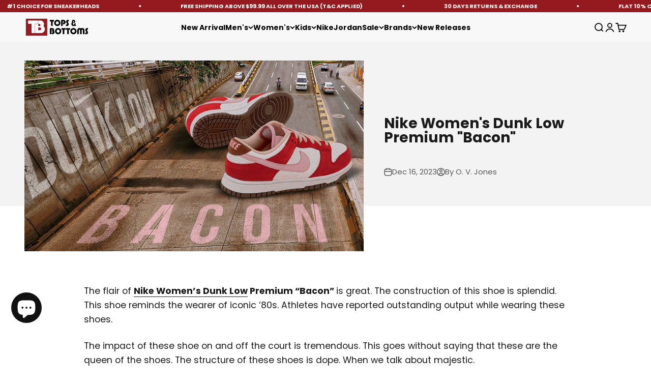

--- FILE ---
content_type: text/html; charset=utf-8
request_url: https://www.topsandbottomsusa.com/blogs/new-look/nike-womens-dunk-low-premium-bacon?settings=1689713818408&shop=aonenew.myshopify.com
body_size: 60066
content:
<!doctype html>

<html class="no-js" lang="en" dir="ltr">
  <head>
 <link href="https://fonts.googleapis.com/css2?family=Henny+Penny&display=swap" rel="stylesheet">





<meta name="p:domain_verify" content="21934592366e15bda4bb82bc48c76ebd"/>

 <script>
    var customMessages = ["Nike Women&#39;s Dunk Low Premium &quot;Bacon&quot;","Hurry Back!" ];
    var currentIndex = 0;
    var messageInterval = 1000; // Change message every 1.5 seconds (adjust as needed)
    var messageTimeout;
   var pageTitle = document.title;

    // Function to change the page title
    function setPageTitle(title) {
      document.title = title.replace(/&#39;/g, "'").replace(/&amp;/g, "&");
    }

    // Function to display a custom message
    function showCustomMessage() {
      setPageTitle(customMessages[currentIndex]);
      currentIndex = (currentIndex + 1) % customMessages.length;
      messageTimeout = setTimeout(showCustomMessage, messageInterval);
    }

    // Function to reset the page title
    function resetPageTitle() {
      clearTimeout(messageTimeout); // Clear the timeout when the window is in focus
      setPageTitle("Nike Women&#39;s Dunk Low Premium &quot;Bacon&quot;");
      currentIndex = 0; // Reset the index to start from the first message
    }

    // Event listener for window focus
    window.addEventListener("focus", resetPageTitle);

    // Initialize with the default page title
    resetPageTitle();

    // Event listener for window blur
    window.addEventListener("blur", showCustomMessage);
  </script>

    <meta charset="utf-8">
    <meta name="viewport" content="width=device-width, initial-scale=1.0, height=device-height, minimum-scale=1.0, maximum-scale=1.0">
    <meta name="theme-color" content="#f3f3f3">

    <title>Nike Women&#39;s Dunk Low Premium &quot;Bacon&quot;</title><meta name="description" content="The flair of Nike Women’s Dunk Low Premium “Bacon” is great. The construction of this shoe is splendid. This shoe reminds the wearer of iconic ‘80s. Athletes have reported outstanding output while wearing these shoes. The impact of these shoe on and off the court is tremendous. This goes without saying that these are t"><link rel="canonical" href="https://www.topsandbottomsusa.com/blogs/new-look/nike-womens-dunk-low-premium-bacon"><link rel="shortcut icon" href="//www.topsandbottomsusa.com/cdn/shop/files/Tops_and_Bottoms_USA_Online_Clothing_Store_in_Chicago_Illinois_USA___DNA_Belt.png?v=1680733702&width=96">
      <link rel="apple-touch-icon" href="//www.topsandbottomsusa.com/cdn/shop/files/Tops_and_Bottoms_USA_Online_Clothing_Store_in_Chicago_Illinois_USA___DNA_Belt.png?v=1680733702&width=180"><link rel="preconnect" href="https://cdn.shopify.com">
    <link rel="preconnect" href="https://fonts.shopifycdn.com" crossorigin>
    <link rel="dns-prefetch" href="https://productreviews.shopifycdn.com">

 


<link rel="preload" href="//www.topsandbottomsusa.com/cdn/fonts/bebas_neue/bebasneue_n4.135cdbcf397f167ca17d9c75224e0af26b4b4e55.woff2" as="font" type="font/woff2" crossorigin><link rel="preload" href="//www.topsandbottomsusa.com/cdn/fonts/poppins/poppins_n4.0ba78fa5af9b0e1a374041b3ceaadf0a43b41362.woff2" as="font" type="font/woff2" crossorigin><meta property="og:type" content="article">
  <meta property="og:title" content="Nike Women&#39;s Dunk Low Premium &quot;Bacon&quot;"><meta property="og:image" content="http://www.topsandbottomsusa.com/cdn/shop/articles/260-939276-775362.jpg?v=1739831139&width=2048">
  <meta property="og:image:secure_url" content="https://www.topsandbottomsusa.com/cdn/shop/articles/260-939276-775362.jpg?v=1739831139&width=2048">
  <meta property="og:image:width" content="1000">
  <meta property="og:image:height" content="563"><meta property="og:description" content="The flair of Nike Women’s Dunk Low Premium “Bacon” is great. The construction of this shoe is splendid. This shoe reminds the wearer of iconic ‘80s. Athletes have reported outstanding output while wearing these shoes. The impact of these shoe on and off the court is tremendous. This goes without saying that these are t"><meta property="og:url" content="https://www.topsandbottomsusa.com/blogs/new-look/nike-womens-dunk-low-premium-bacon">
<meta property="og:site_name" content="Tops and Bottoms USA"><meta name="twitter:card" content="summary"><meta name="twitter:title" content="Nike Women's Dunk Low Premium "Bacon"">
  <meta name="twitter:description" content="The flair of Nike Women’s Dunk Low Premium “Bacon” is great. The construction of this shoe is splendid. This shoe reminds the wearer of iconic ‘80s. Athletes have reported outstanding output while wearing these shoes. The impact of these shoe on and off the court is tremendous. This goes without saying that these are the queen of the shoes. The structure of these shoes is dope. When we talk about majestic. We talk about these shoes. There is vintage look in these shoes. The padded, low-cut collar is exceptional. The comfort of these shoes is legendary. Real and synthetic leather gives these a lavish vibe. These shoes are dazzling. These brilliant shoes gain vintage character. The more an athlete wears these shoes. The more she feels attached to these colorful shoes. One of the impressive aspect is rubber outsole. This"><meta name="twitter:image" content="https://www.topsandbottomsusa.com/cdn/shop/articles/260-939276-775362.jpg?crop=center&height=1200&v=1739831139&width=1200">
  <meta name="twitter:image:alt" content="Nike Women&#39;s Dunk Low Premium &quot;Bacon&quot; - Tops and Bottoms USA">
  <script type="application/ld+json">
  {
    "@context": "https://schema.org",
    "@type": "BlogPosting",
    "mainEntityOfPage": "/blogs/new-look/nike-womens-dunk-low-premium-bacon",
    "articleSection": "New Look",
    "keywords": "",
    "headline": "Nike Women's Dunk Low Premium \"Bacon\"",
    "description": "The flair of Nike Women’s Dunk Low Premium “Bacon” is great. The construction of this shoe is splendid. This shoe reminds the wearer of iconic...",
    "dateCreated": "2023-12-16T18:42:23",
    "datePublished": "2023-12-16T18:49:15",
    "dateModified": "2025-02-17T16:25:39",
    "image": {
      "@type": "ImageObject",
      "url": "https://www.topsandbottomsusa.com/cdn/shop/articles/260-939276-775362.jpg?v=1739831139&width=1024",
      "image": "https://www.topsandbottomsusa.com/cdn/shop/articles/260-939276-775362.jpg?v=1739831139&width=1024",
      "name": "Nike Women's Dunk Low Premium \"Bacon\" - Tops and Bottoms USA",
      "width": "1024",
      "height": "1024"
    },
    "author": {
      "@type": "Person",
      "name": " ",
      "givenName": null,
      "familyName": null
    },
    "publisher": {
      "@type": "Organization",
      "name": "Tops and Bottoms USA"
    },
    "commentCount": 0,
    "comment": []
  }
  </script>



  <script type="application/ld+json">
  {
    "@context": "https://schema.org",
    "@type": "BreadcrumbList",
  "itemListElement": [{
      "@type": "ListItem",
      "position": 1,
      "name": "Home",
      "item": "https://www.topsandbottomsusa.com"
    },{
          "@type": "ListItem",
          "position": 2,
          "name": "New Look",
          "item": "https://www.topsandbottomsusa.com/blogs/new-look"
        }, {
          "@type": "ListItem",
          "position": 3,
          "name": "New Look",
          "item": "https://www.topsandbottomsusa.com/blogs/new-look/nike-womens-dunk-low-premium-bacon"
        }]
  }
  </script>

<style>/* Typography (heading) */
  @font-face {
  font-family: "Bebas Neue";
  font-weight: 400;
  font-style: normal;
  font-display: fallback;
  src: url("//www.topsandbottomsusa.com/cdn/fonts/bebas_neue/bebasneue_n4.135cdbcf397f167ca17d9c75224e0af26b4b4e55.woff2") format("woff2"),
       url("//www.topsandbottomsusa.com/cdn/fonts/bebas_neue/bebasneue_n4.3288a6929ba3287812eb6a03e362ee0bf5be1e3d.woff") format("woff");
}

/* Typography (body) */
  @font-face {
  font-family: Poppins;
  font-weight: 400;
  font-style: normal;
  font-display: fallback;
  src: url("//www.topsandbottomsusa.com/cdn/fonts/poppins/poppins_n4.0ba78fa5af9b0e1a374041b3ceaadf0a43b41362.woff2") format("woff2"),
       url("//www.topsandbottomsusa.com/cdn/fonts/poppins/poppins_n4.214741a72ff2596839fc9760ee7a770386cf16ca.woff") format("woff");
}

@font-face {
  font-family: Poppins;
  font-weight: 400;
  font-style: italic;
  font-display: fallback;
  src: url("//www.topsandbottomsusa.com/cdn/fonts/poppins/poppins_i4.846ad1e22474f856bd6b81ba4585a60799a9f5d2.woff2") format("woff2"),
       url("//www.topsandbottomsusa.com/cdn/fonts/poppins/poppins_i4.56b43284e8b52fc64c1fd271f289a39e8477e9ec.woff") format("woff");
}

@font-face {
  font-family: Poppins;
  font-weight: 700;
  font-style: normal;
  font-display: fallback;
  src: url("//www.topsandbottomsusa.com/cdn/fonts/poppins/poppins_n7.56758dcf284489feb014a026f3727f2f20a54626.woff2") format("woff2"),
       url("//www.topsandbottomsusa.com/cdn/fonts/poppins/poppins_n7.f34f55d9b3d3205d2cd6f64955ff4b36f0cfd8da.woff") format("woff");
}

@font-face {
  font-family: Poppins;
  font-weight: 700;
  font-style: italic;
  font-display: fallback;
  src: url("//www.topsandbottomsusa.com/cdn/fonts/poppins/poppins_i7.42fd71da11e9d101e1e6c7932199f925f9eea42d.woff2") format("woff2"),
       url("//www.topsandbottomsusa.com/cdn/fonts/poppins/poppins_i7.ec8499dbd7616004e21155106d13837fff4cf556.woff") format("woff");
}

:root {
    /**
     * ---------------------------------------------------------------------
     * SPACING VARIABLES
     *
     * We are using a spacing inspired from frameworks like Tailwind CSS.
     * ---------------------------------------------------------------------
     */
    --spacing-0-5: 0.125rem; /* 2px */
    --spacing-1: 0.25rem; /* 4px */
    --spacing-1-5: 0.375rem; /* 6px */
    --spacing-2: 0.5rem; /* 8px */
    --spacing-2-5: 0.625rem; /* 10px */
    --spacing-3: 0.75rem; /* 12px */
    --spacing-3-5: 0.875rem; /* 14px */
    --spacing-4: 1rem; /* 16px */
    --spacing-4-5: 1.125rem; /* 18px */
    --spacing-5: 1.25rem; /* 20px */
    --spacing-5-5: 1.375rem; /* 22px */
    --spacing-6: 1.5rem; /* 24px */
    --spacing-6-5: 1.625rem; /* 26px */
    --spacing-7: 1.75rem; /* 28px */
    --spacing-7-5: 1.875rem; /* 30px */
    --spacing-8: 2rem; /* 32px */
    --spacing-8-5: 2.125rem; /* 34px */
    --spacing-9: 2.25rem; /* 36px */
    --spacing-9-5: 2.375rem; /* 38px */
    --spacing-10: 2.5rem; /* 40px */
    --spacing-11: 2.75rem; /* 44px */
    --spacing-12: 3rem; /* 48px */
    --spacing-14: 3.5rem; /* 56px */
    --spacing-16: 4rem; /* 64px */
    --spacing-18: 4.5rem; /* 72px */
    --spacing-20: 5rem; /* 80px */
    --spacing-24: 6rem; /* 96px */
    --spacing-28: 7rem; /* 112px */
    --spacing-32: 8rem; /* 128px */
    --spacing-36: 9rem; /* 144px */
    --spacing-40: 10rem; /* 160px */
    --spacing-44: 11rem; /* 176px */
    --spacing-48: 12rem; /* 192px */
    --spacing-52: 13rem; /* 208px */
    --spacing-56: 14rem; /* 224px */
    --spacing-60: 15rem; /* 240px */
    --spacing-64: 16rem; /* 256px */
    --spacing-72: 18rem; /* 288px */
    --spacing-80: 20rem; /* 320px */
    --spacing-96: 24rem; /* 384px */

    /* Container */
    --container-max-width: 1500px;
    --container-narrow-max-width: 1250px;
    --container-gutter: var(--spacing-5);
    --section-outer-spacing-block: var(--spacing-8);
    --section-inner-max-spacing-block: var(--spacing-8);
    --section-inner-spacing-inline: var(--container-gutter);
    --section-stack-spacing-block: var(--spacing-8);

    /* Grid gutter */
    --grid-gutter: var(--spacing-5);

    /* Product list settings */
    --product-list-row-gap: var(--spacing-8);
    --product-list-column-gap: var(--grid-gutter);

    /* Form settings */
    --input-gap: var(--spacing-2);
    --input-height: 2.625rem;
    --input-padding-inline: var(--spacing-4);

    /* Other sizes */
    --sticky-area-height: calc(var(--sticky-announcement-bar-enabled, 0) * var(--announcement-bar-height, 0px) + var(--sticky-header-enabled, 0) * var(--header-height, 0px));

    /* RTL support */
    --transform-logical-flip: 1;
    --transform-origin-start: left;
    --transform-origin-end: right;

    /**
     * ---------------------------------------------------------------------
     * TYPOGRAPHY
     * ---------------------------------------------------------------------
     */

    /* Font properties */
    --heading-font-family: "Bebas Neue", sans-serif;
    --heading-font-weight: 400;
    --heading-font-style: normal;
    --heading-text-transform: normal;
    --heading-letter-spacing: 0.025em;
    --text-font-family: Poppins, sans-serif;
    --text-font-weight: 400;
    --text-font-style: normal;
    --text-letter-spacing: 0.0em;

    /* Font sizes */
    --text-h0: 3rem;
    --text-h1: 2.5rem;
    --text-h2: 2rem;
    --text-h3: 1.5rem;
    --text-h4: 1.375rem;
    --text-h5: 1.125rem;
    --text-h6: 1rem;
    --text-xs: 0.6875rem;
    --text-sm: 0.75rem;
    --text-base: 0.875rem;
    --text-lg: 1.125rem;

    /**
     * ---------------------------------------------------------------------
     * COLORS
     * ---------------------------------------------------------------------
     */

    /* Color settings */--accent: 26 26 26;
    --text-primary: 26 26 26;
    --background-primary: 255 255 255;
    --dialog-background: 255 255 255;
    --border-color: var(--text-color, var(--text-primary)) / 0.12;

    /* Button colors */
    --button-background-primary: 26 26 26;
    --button-text-primary: 255 255 255;
    --button-background-secondary: 240 196 23;
    --button-text-secondary: 26 26 26;

    /* Status colors */
    --success-background: 224 244 232;
    --success-text: 0 163 65;
    --warning-background: 255 246 233;
    --warning-text: 255 183 74;
    --error-background: 254 231 231;
    --error-text: 248 58 58;

    /* Product colors */
    --on-sale-text: 149 26 29;
    --on-sale-badge-background: 149 26 29;
    --on-sale-badge-text: 255 255 255;
    --sold-out-badge-background: 0 0 0;
    --sold-out-badge-text: 255 255 255;
    --primary-badge-background: 128 60 238;
    --primary-badge-text: 255 255 255;
    --star-color: 255 183 74;
    --product-card-background: 255 255 255;
    --product-card-text: 8 8 8;

    /* Header colors */
    --header-background: 243 243 243;
    --header-text: 0 0 0;

    /* Footer colors */
    --footer-background: 26 26 26;
    --footer-text: 255 255 255;

    /* Rounded variables (used for border radius) */
    --rounded-xs: 0.0rem;
    --rounded-sm: 0.0rem;
    --rounded: 0.0rem;
    --rounded-lg: 0.0rem;
    --rounded-full: 9999px;

    --rounded-button: 0.0rem;
    --rounded-input: 0.0rem;

    /* Box shadow */
    --shadow-sm: 0 2px 8px rgb(var(--text-primary) / 0.1);
    --shadow: 0 5px 15px rgb(var(--text-primary) / 0.1);
    --shadow-md: 0 5px 30px rgb(var(--text-primary) / 0.1);
    --shadow-block: 0px 18px 50px rgb(var(--text-primary) / 0.1);

    /**
     * ---------------------------------------------------------------------
     * OTHER
     * ---------------------------------------------------------------------
     */

    --cursor-close-svg-url: url(//www.topsandbottomsusa.com/cdn/shop/t/83/assets/cursor-close.svg?v=147174565022153725511711649575);
    --cursor-zoom-in-svg-url: url(//www.topsandbottomsusa.com/cdn/shop/t/83/assets/cursor-zoom-in.svg?v=154953035094101115921711649575);
    --cursor-zoom-out-svg-url: url(//www.topsandbottomsusa.com/cdn/shop/t/83/assets/cursor-zoom-out.svg?v=16155520337305705181711649575);
    --checkmark-svg-url: url(//www.topsandbottomsusa.com/cdn/shop/t/83/assets/checkmark.svg?v=77552481021870063511711649575);
  }

  [dir="rtl"]:root {
    /* RTL support */
    --transform-logical-flip: -1;
    --transform-origin-start: right;
    --transform-origin-end: left;
  }

  @media screen and (min-width: 700px) {
    :root {
      /* Typography (font size) */
      --text-h0: 4rem;
      --text-h1: 3rem;
      --text-h2: 2.5rem;
      --text-h3: 2rem;
      --text-h4: 1.625rem;
      --text-h5: 1.25rem;
      --text-h6: 1.125rem;

      --text-xs: 0.6875rem;
      --text-sm: 0.75rem;
      --text-base: 0.875rem;
      --text-lg: 1.125rem;

      /* Spacing */
      --container-gutter: 2rem;
      --section-outer-spacing-block: var(--spacing-12);
      --section-inner-max-spacing-block: var(--spacing-10);
      --section-inner-spacing-inline: var(--spacing-10);
      --section-stack-spacing-block: var(--spacing-10);

      /* Grid gutter */
      --grid-gutter: var(--spacing-6);

      /* Product list settings */
      --product-list-row-gap: var(--spacing-12);

      /* Form settings */
      --input-gap: 1rem;
      --input-height: 3.125rem;
      --input-padding-inline: var(--spacing-5);
    }
  }

  @media screen and (min-width: 1000px) {
    :root {
      /* Spacing settings */
      --container-gutter: var(--spacing-12);
      --section-outer-spacing-block: var(--spacing-14);
      --section-inner-max-spacing-block: var(--spacing-12);
      --section-inner-spacing-inline: var(--spacing-12);
      --section-stack-spacing-block: var(--spacing-10);
    }
  }

  @media screen and (min-width: 1150px) {
    :root {
      /* Spacing settings */
      --container-gutter: var(--spacing-12);
      --section-outer-spacing-block: var(--spacing-14);
      --section-inner-max-spacing-block: var(--spacing-12);
      --section-inner-spacing-inline: var(--spacing-12);
      --section-stack-spacing-block: var(--spacing-12);
    }
  }

  @media screen and (min-width: 1400px) {
    :root {
      /* Typography (font size) */
      --text-h0: 5rem;
      --text-h1: 3.75rem;
      --text-h2: 3rem;
      --text-h3: 2.25rem;
      --text-h4: 2rem;
      --text-h5: 1.5rem;
      --text-h6: 1.25rem;

      --section-outer-spacing-block: var(--spacing-16);
      --section-inner-max-spacing-block: var(--spacing-14);
      --section-inner-spacing-inline: var(--spacing-14);
    }
  }

  @media screen and (min-width: 1600px) {
    :root {
      --section-outer-spacing-block: var(--spacing-16);
      --section-inner-max-spacing-block: var(--spacing-16);
      --section-inner-spacing-inline: var(--spacing-16);
    }
  }

  /**
   * ---------------------------------------------------------------------
   * LIQUID DEPENDANT CSS
   *
   * Our main CSS is Liquid free, but some very specific features depend on
   * theme settings, so we have them here
   * ---------------------------------------------------------------------
   */</style><script>
  document.documentElement.classList.replace('no-js', 'js');

  // This allows to expose several variables to the global scope, to be used in scripts
  window.themeVariables = {
    settings: {
      showPageTransition: false,
      headingApparition: "none",
      pageType: "article",
      moneyFormat: "${{amount}}",
      moneyWithCurrencyFormat: "${{amount}} USD",
      currencyCodeEnabled: false,
      cartType: "drawer",
      showDiscount: true,
      discountMode: "percentage"
    },

    strings: {
      accessibilityClose: "Close",
      accessibilityNext: "Next",
      accessibilityPrevious: "Previous",
      addToCartButton: "Add to cart",
      soldOutButton: "Sold out",
      preOrderButton: "Pre-order",
      unavailableButton: "Unavailable",
      closeGallery: "Close gallery",
      zoomGallery: "Zoom",
      errorGallery: "Image cannot be loaded",
      soldOutBadge: "Sold out",
      discountBadge: "Save @@",
      sku: "SKU:",
      searchNoResults: "No results could be found.",
      addOrderNote: "Add order note",
      editOrderNote: "Edit order note",
      shippingEstimatorNoResults: "Sorry, we do not ship to your address.",
      shippingEstimatorOneResult: "There is one shipping rate for your address:",
      shippingEstimatorMultipleResults: "There are several shipping rates for your address:",
      shippingEstimatorError: "One or more error occurred while retrieving shipping rates:"
    },

    breakpoints: {
      'sm': 'screen and (min-width: 700px)',
      'md': 'screen and (min-width: 1000px)',
      'lg': 'screen and (min-width: 1150px)',
      'xl': 'screen and (min-width: 1400px)',

      'sm-max': 'screen and (max-width: 699px)',
      'md-max': 'screen and (max-width: 999px)',
      'lg-max': 'screen and (max-width: 1149px)',
      'xl-max': 'screen and (max-width: 1399px)'
    }
  };// For detecting native share
  document.documentElement.classList.add(`native-share--${navigator.share ? 'enabled' : 'disabled'}`);</script><script type="module" src="//www.topsandbottomsusa.com/cdn/shop/t/83/assets/vendor.min.js?v=52426788336887041471711649550"></script>
    <script type="module" src="//www.topsandbottomsusa.com/cdn/shop/t/83/assets/theme.js?v=45586678093504413831735758232"></script>
    <script type="module" src="//www.topsandbottomsusa.com/cdn/shop/t/83/assets/sections.js?v=157452418169000771181735758233"></script><script>window.performance && window.performance.mark && window.performance.mark('shopify.content_for_header.start');</script><meta name="facebook-domain-verification" content="0v2nv2t1wysefnjk7u8k4zusz0ausa">
<meta name="google-site-verification" content="YTS73et3vbiPytOeh_c6c90Y55K9J6AD49UuEd-22n4">
<meta id="shopify-digital-wallet" name="shopify-digital-wallet" content="/56347230273/digital_wallets/dialog">
<meta name="shopify-checkout-api-token" content="3da8dad9cc8809d608d373778d2e8c71">
<meta id="in-context-paypal-metadata" data-shop-id="56347230273" data-venmo-supported="true" data-environment="production" data-locale="en_US" data-paypal-v4="true" data-currency="USD">
<link rel="alternate" type="application/atom+xml" title="Feed" href="/blogs/new-look.atom" />
<script async="async" src="/checkouts/internal/preloads.js?locale=en-US"></script>
<link rel="preconnect" href="https://shop.app" crossorigin="anonymous">
<script async="async" src="https://shop.app/checkouts/internal/preloads.js?locale=en-US&shop_id=56347230273" crossorigin="anonymous"></script>
<script id="apple-pay-shop-capabilities" type="application/json">{"shopId":56347230273,"countryCode":"US","currencyCode":"USD","merchantCapabilities":["supports3DS"],"merchantId":"gid:\/\/shopify\/Shop\/56347230273","merchantName":"Tops and Bottoms USA","requiredBillingContactFields":["postalAddress","email"],"requiredShippingContactFields":["postalAddress","email"],"shippingType":"shipping","supportedNetworks":["visa","masterCard","amex","discover","elo","jcb"],"total":{"type":"pending","label":"Tops and Bottoms USA","amount":"1.00"},"shopifyPaymentsEnabled":true,"supportsSubscriptions":true}</script>
<script id="shopify-features" type="application/json">{"accessToken":"3da8dad9cc8809d608d373778d2e8c71","betas":["rich-media-storefront-analytics"],"domain":"www.topsandbottomsusa.com","predictiveSearch":true,"shopId":56347230273,"locale":"en"}</script>
<script>var Shopify = Shopify || {};
Shopify.shop = "aonenew.myshopify.com";
Shopify.locale = "en";
Shopify.currency = {"active":"USD","rate":"1.0"};
Shopify.country = "US";
Shopify.theme = {"name":"main theme shopify","id":128276463681,"schema_name":"Impact","schema_version":"5.2.0","theme_store_id":1190,"role":"main"};
Shopify.theme.handle = "null";
Shopify.theme.style = {"id":null,"handle":null};
Shopify.cdnHost = "www.topsandbottomsusa.com/cdn";
Shopify.routes = Shopify.routes || {};
Shopify.routes.root = "/";</script>
<script type="module">!function(o){(o.Shopify=o.Shopify||{}).modules=!0}(window);</script>
<script>!function(o){function n(){var o=[];function n(){o.push(Array.prototype.slice.apply(arguments))}return n.q=o,n}var t=o.Shopify=o.Shopify||{};t.loadFeatures=n(),t.autoloadFeatures=n()}(window);</script>
<script>
  window.ShopifyPay = window.ShopifyPay || {};
  window.ShopifyPay.apiHost = "shop.app\/pay";
  window.ShopifyPay.redirectState = "pending";
</script>
<script id="shop-js-analytics" type="application/json">{"pageType":"article"}</script>
<script defer="defer" async type="module" src="//www.topsandbottomsusa.com/cdn/shopifycloud/shop-js/modules/v2/client.init-shop-cart-sync_BT-GjEfc.en.esm.js"></script>
<script defer="defer" async type="module" src="//www.topsandbottomsusa.com/cdn/shopifycloud/shop-js/modules/v2/chunk.common_D58fp_Oc.esm.js"></script>
<script defer="defer" async type="module" src="//www.topsandbottomsusa.com/cdn/shopifycloud/shop-js/modules/v2/chunk.modal_xMitdFEc.esm.js"></script>
<script type="module">
  await import("//www.topsandbottomsusa.com/cdn/shopifycloud/shop-js/modules/v2/client.init-shop-cart-sync_BT-GjEfc.en.esm.js");
await import("//www.topsandbottomsusa.com/cdn/shopifycloud/shop-js/modules/v2/chunk.common_D58fp_Oc.esm.js");
await import("//www.topsandbottomsusa.com/cdn/shopifycloud/shop-js/modules/v2/chunk.modal_xMitdFEc.esm.js");

  window.Shopify.SignInWithShop?.initShopCartSync?.({"fedCMEnabled":true,"windoidEnabled":true});

</script>
<script>
  window.Shopify = window.Shopify || {};
  if (!window.Shopify.featureAssets) window.Shopify.featureAssets = {};
  window.Shopify.featureAssets['shop-js'] = {"shop-cart-sync":["modules/v2/client.shop-cart-sync_DZOKe7Ll.en.esm.js","modules/v2/chunk.common_D58fp_Oc.esm.js","modules/v2/chunk.modal_xMitdFEc.esm.js"],"init-fed-cm":["modules/v2/client.init-fed-cm_B6oLuCjv.en.esm.js","modules/v2/chunk.common_D58fp_Oc.esm.js","modules/v2/chunk.modal_xMitdFEc.esm.js"],"shop-cash-offers":["modules/v2/client.shop-cash-offers_D2sdYoxE.en.esm.js","modules/v2/chunk.common_D58fp_Oc.esm.js","modules/v2/chunk.modal_xMitdFEc.esm.js"],"shop-login-button":["modules/v2/client.shop-login-button_QeVjl5Y3.en.esm.js","modules/v2/chunk.common_D58fp_Oc.esm.js","modules/v2/chunk.modal_xMitdFEc.esm.js"],"pay-button":["modules/v2/client.pay-button_DXTOsIq6.en.esm.js","modules/v2/chunk.common_D58fp_Oc.esm.js","modules/v2/chunk.modal_xMitdFEc.esm.js"],"shop-button":["modules/v2/client.shop-button_DQZHx9pm.en.esm.js","modules/v2/chunk.common_D58fp_Oc.esm.js","modules/v2/chunk.modal_xMitdFEc.esm.js"],"avatar":["modules/v2/client.avatar_BTnouDA3.en.esm.js"],"init-windoid":["modules/v2/client.init-windoid_CR1B-cfM.en.esm.js","modules/v2/chunk.common_D58fp_Oc.esm.js","modules/v2/chunk.modal_xMitdFEc.esm.js"],"init-shop-for-new-customer-accounts":["modules/v2/client.init-shop-for-new-customer-accounts_C_vY_xzh.en.esm.js","modules/v2/client.shop-login-button_QeVjl5Y3.en.esm.js","modules/v2/chunk.common_D58fp_Oc.esm.js","modules/v2/chunk.modal_xMitdFEc.esm.js"],"init-shop-email-lookup-coordinator":["modules/v2/client.init-shop-email-lookup-coordinator_BI7n9ZSv.en.esm.js","modules/v2/chunk.common_D58fp_Oc.esm.js","modules/v2/chunk.modal_xMitdFEc.esm.js"],"init-shop-cart-sync":["modules/v2/client.init-shop-cart-sync_BT-GjEfc.en.esm.js","modules/v2/chunk.common_D58fp_Oc.esm.js","modules/v2/chunk.modal_xMitdFEc.esm.js"],"shop-toast-manager":["modules/v2/client.shop-toast-manager_DiYdP3xc.en.esm.js","modules/v2/chunk.common_D58fp_Oc.esm.js","modules/v2/chunk.modal_xMitdFEc.esm.js"],"init-customer-accounts":["modules/v2/client.init-customer-accounts_D9ZNqS-Q.en.esm.js","modules/v2/client.shop-login-button_QeVjl5Y3.en.esm.js","modules/v2/chunk.common_D58fp_Oc.esm.js","modules/v2/chunk.modal_xMitdFEc.esm.js"],"init-customer-accounts-sign-up":["modules/v2/client.init-customer-accounts-sign-up_iGw4briv.en.esm.js","modules/v2/client.shop-login-button_QeVjl5Y3.en.esm.js","modules/v2/chunk.common_D58fp_Oc.esm.js","modules/v2/chunk.modal_xMitdFEc.esm.js"],"shop-follow-button":["modules/v2/client.shop-follow-button_CqMgW2wH.en.esm.js","modules/v2/chunk.common_D58fp_Oc.esm.js","modules/v2/chunk.modal_xMitdFEc.esm.js"],"checkout-modal":["modules/v2/client.checkout-modal_xHeaAweL.en.esm.js","modules/v2/chunk.common_D58fp_Oc.esm.js","modules/v2/chunk.modal_xMitdFEc.esm.js"],"shop-login":["modules/v2/client.shop-login_D91U-Q7h.en.esm.js","modules/v2/chunk.common_D58fp_Oc.esm.js","modules/v2/chunk.modal_xMitdFEc.esm.js"],"lead-capture":["modules/v2/client.lead-capture_BJmE1dJe.en.esm.js","modules/v2/chunk.common_D58fp_Oc.esm.js","modules/v2/chunk.modal_xMitdFEc.esm.js"],"payment-terms":["modules/v2/client.payment-terms_Ci9AEqFq.en.esm.js","modules/v2/chunk.common_D58fp_Oc.esm.js","modules/v2/chunk.modal_xMitdFEc.esm.js"]};
</script>
<script>(function() {
  var isLoaded = false;
  function asyncLoad() {
    if (isLoaded) return;
    isLoaded = true;
    var urls = ["https:\/\/cdn.shopify.com\/s\/files\/1\/0563\/4723\/0273\/t\/1\/assets\/affirmShopify.js?v=1669689433\u0026shop=aonenew.myshopify.com","https:\/\/static-us.afterpay.com\/shopify\/afterpay-attract\/afterpay-attract-widget.js?shop=aonenew.myshopify.com","","?settings=eyJrZXkiOiJlRG12clA3OUJLRjA2cWhxIiwicyI6InNrdSJ9\u0026shop=aonenew.myshopify.com","?settings=1689713818408\u0026shop=aonenew.myshopify.com","?id=d39ebdb4-69a4-4d53-abfe-d9ce96f8ddb6\u0026shop=aonenew.myshopify.com","\/\/cdn.shopify.com\/s\/files\/1\/0257\/0108\/9360\/t\/85\/assets\/usf-license.js?shop=aonenew.myshopify.com","https:\/\/static.klaviyo.com\/onsite\/js\/klaviyo.js?company_id=UZVgn9\u0026shop=aonenew.myshopify.com","https:\/\/omnisnippet1.com\/platforms\/shopify.js?source=scriptTag\u0026v=2025-05-15T12\u0026shop=aonenew.myshopify.com","https:\/\/size-guides.esc-apps-cdn.com\/1759189164-app.aonenew.myshopify.com.js?shop=aonenew.myshopify.com"];
    for (var i = 0; i < urls.length; i++) {
      var s = document.createElement('script');
      s.type = 'text/javascript';
      s.async = true;
      s.src = urls[i];
      var x = document.getElementsByTagName('script')[0];
      x.parentNode.insertBefore(s, x);
    }
  };
  if(window.attachEvent) {
    window.attachEvent('onload', asyncLoad);
  } else {
    window.addEventListener('load', asyncLoad, false);
  }
})();</script>
<script id="__st">var __st={"a":56347230273,"offset":-21600,"reqid":"6541059f-439b-4bb4-81a1-4a9e99702a20-1769259490","pageurl":"www.topsandbottomsusa.com\/blogs\/new-look\/nike-womens-dunk-low-premium-bacon?settings=1689713818408\u0026shop=aonenew.myshopify.com","s":"articles-557935427649","u":"b52ab3276262","p":"article","rtyp":"article","rid":557935427649};</script>
<script>window.ShopifyPaypalV4VisibilityTracking = true;</script>
<script id="captcha-bootstrap">!function(){'use strict';const t='contact',e='account',n='new_comment',o=[[t,t],['blogs',n],['comments',n],[t,'customer']],c=[[e,'customer_login'],[e,'guest_login'],[e,'recover_customer_password'],[e,'create_customer']],r=t=>t.map((([t,e])=>`form[action*='/${t}']:not([data-nocaptcha='true']) input[name='form_type'][value='${e}']`)).join(','),a=t=>()=>t?[...document.querySelectorAll(t)].map((t=>t.form)):[];function s(){const t=[...o],e=r(t);return a(e)}const i='password',u='form_key',d=['recaptcha-v3-token','g-recaptcha-response','h-captcha-response',i],f=()=>{try{return window.sessionStorage}catch{return}},m='__shopify_v',_=t=>t.elements[u];function p(t,e,n=!1){try{const o=window.sessionStorage,c=JSON.parse(o.getItem(e)),{data:r}=function(t){const{data:e,action:n}=t;return t[m]||n?{data:e,action:n}:{data:t,action:n}}(c);for(const[e,n]of Object.entries(r))t.elements[e]&&(t.elements[e].value=n);n&&o.removeItem(e)}catch(o){console.error('form repopulation failed',{error:o})}}const l='form_type',E='cptcha';function T(t){t.dataset[E]=!0}const w=window,h=w.document,L='Shopify',v='ce_forms',y='captcha';let A=!1;((t,e)=>{const n=(g='f06e6c50-85a8-45c8-87d0-21a2b65856fe',I='https://cdn.shopify.com/shopifycloud/storefront-forms-hcaptcha/ce_storefront_forms_captcha_hcaptcha.v1.5.2.iife.js',D={infoText:'Protected by hCaptcha',privacyText:'Privacy',termsText:'Terms'},(t,e,n)=>{const o=w[L][v],c=o.bindForm;if(c)return c(t,g,e,D).then(n);var r;o.q.push([[t,g,e,D],n]),r=I,A||(h.body.append(Object.assign(h.createElement('script'),{id:'captcha-provider',async:!0,src:r})),A=!0)});var g,I,D;w[L]=w[L]||{},w[L][v]=w[L][v]||{},w[L][v].q=[],w[L][y]=w[L][y]||{},w[L][y].protect=function(t,e){n(t,void 0,e),T(t)},Object.freeze(w[L][y]),function(t,e,n,w,h,L){const[v,y,A,g]=function(t,e,n){const i=e?o:[],u=t?c:[],d=[...i,...u],f=r(d),m=r(i),_=r(d.filter((([t,e])=>n.includes(e))));return[a(f),a(m),a(_),s()]}(w,h,L),I=t=>{const e=t.target;return e instanceof HTMLFormElement?e:e&&e.form},D=t=>v().includes(t);t.addEventListener('submit',(t=>{const e=I(t);if(!e)return;const n=D(e)&&!e.dataset.hcaptchaBound&&!e.dataset.recaptchaBound,o=_(e),c=g().includes(e)&&(!o||!o.value);(n||c)&&t.preventDefault(),c&&!n&&(function(t){try{if(!f())return;!function(t){const e=f();if(!e)return;const n=_(t);if(!n)return;const o=n.value;o&&e.removeItem(o)}(t);const e=Array.from(Array(32),(()=>Math.random().toString(36)[2])).join('');!function(t,e){_(t)||t.append(Object.assign(document.createElement('input'),{type:'hidden',name:u})),t.elements[u].value=e}(t,e),function(t,e){const n=f();if(!n)return;const o=[...t.querySelectorAll(`input[type='${i}']`)].map((({name:t})=>t)),c=[...d,...o],r={};for(const[a,s]of new FormData(t).entries())c.includes(a)||(r[a]=s);n.setItem(e,JSON.stringify({[m]:1,action:t.action,data:r}))}(t,e)}catch(e){console.error('failed to persist form',e)}}(e),e.submit())}));const S=(t,e)=>{t&&!t.dataset[E]&&(n(t,e.some((e=>e===t))),T(t))};for(const o of['focusin','change'])t.addEventListener(o,(t=>{const e=I(t);D(e)&&S(e,y())}));const B=e.get('form_key'),M=e.get(l),P=B&&M;t.addEventListener('DOMContentLoaded',(()=>{const t=y();if(P)for(const e of t)e.elements[l].value===M&&p(e,B);[...new Set([...A(),...v().filter((t=>'true'===t.dataset.shopifyCaptcha))])].forEach((e=>S(e,t)))}))}(h,new URLSearchParams(w.location.search),n,t,e,['guest_login'])})(!0,!0)}();</script>
<script integrity="sha256-4kQ18oKyAcykRKYeNunJcIwy7WH5gtpwJnB7kiuLZ1E=" data-source-attribution="shopify.loadfeatures" defer="defer" src="//www.topsandbottomsusa.com/cdn/shopifycloud/storefront/assets/storefront/load_feature-a0a9edcb.js" crossorigin="anonymous"></script>
<script crossorigin="anonymous" defer="defer" src="//www.topsandbottomsusa.com/cdn/shopifycloud/storefront/assets/shopify_pay/storefront-65b4c6d7.js?v=20250812"></script>
<script data-source-attribution="shopify.dynamic_checkout.dynamic.init">var Shopify=Shopify||{};Shopify.PaymentButton=Shopify.PaymentButton||{isStorefrontPortableWallets:!0,init:function(){window.Shopify.PaymentButton.init=function(){};var t=document.createElement("script");t.src="https://www.topsandbottomsusa.com/cdn/shopifycloud/portable-wallets/latest/portable-wallets.en.js",t.type="module",document.head.appendChild(t)}};
</script>
<script data-source-attribution="shopify.dynamic_checkout.buyer_consent">
  function portableWalletsHideBuyerConsent(e){var t=document.getElementById("shopify-buyer-consent"),n=document.getElementById("shopify-subscription-policy-button");t&&n&&(t.classList.add("hidden"),t.setAttribute("aria-hidden","true"),n.removeEventListener("click",e))}function portableWalletsShowBuyerConsent(e){var t=document.getElementById("shopify-buyer-consent"),n=document.getElementById("shopify-subscription-policy-button");t&&n&&(t.classList.remove("hidden"),t.removeAttribute("aria-hidden"),n.addEventListener("click",e))}window.Shopify?.PaymentButton&&(window.Shopify.PaymentButton.hideBuyerConsent=portableWalletsHideBuyerConsent,window.Shopify.PaymentButton.showBuyerConsent=portableWalletsShowBuyerConsent);
</script>
<script data-source-attribution="shopify.dynamic_checkout.cart.bootstrap">document.addEventListener("DOMContentLoaded",(function(){function t(){return document.querySelector("shopify-accelerated-checkout-cart, shopify-accelerated-checkout")}if(t())Shopify.PaymentButton.init();else{new MutationObserver((function(e,n){t()&&(Shopify.PaymentButton.init(),n.disconnect())})).observe(document.body,{childList:!0,subtree:!0})}}));
</script>
<script id='scb4127' type='text/javascript' async='' src='https://www.topsandbottomsusa.com/cdn/shopifycloud/privacy-banner/storefront-banner.js'></script><link id="shopify-accelerated-checkout-styles" rel="stylesheet" media="screen" href="https://www.topsandbottomsusa.com/cdn/shopifycloud/portable-wallets/latest/accelerated-checkout-backwards-compat.css" crossorigin="anonymous">
<style id="shopify-accelerated-checkout-cart">
        #shopify-buyer-consent {
  margin-top: 1em;
  display: inline-block;
  width: 100%;
}

#shopify-buyer-consent.hidden {
  display: none;
}

#shopify-subscription-policy-button {
  background: none;
  border: none;
  padding: 0;
  text-decoration: underline;
  font-size: inherit;
  cursor: pointer;
}

#shopify-subscription-policy-button::before {
  box-shadow: none;
}

      </style>

<script>window.performance && window.performance.mark && window.performance.mark('shopify.content_for_header.end');</script><link href="//www.topsandbottomsusa.com/cdn/shop/t/83/assets/theme.css?v=47351766581593864871735758225" rel="stylesheet" type="text/css" media="all" /><script>window._usfTheme={
    id:128276463681,
    name:"Impact",
    version:"5.2.0",
    vendor:"Maestrooo",
    applied:1,
    assetUrl:"//www.topsandbottomsusa.com/cdn/shop/t/83/assets/usf-boot.js?v=162496968104147458181767742931"
};
window._usfCustomerTags = null;
window._usfCollectionId = null;
window._usfCollectionDefaultSort = null;
window._usfLocale = "en";
window._usfRootUrl = "\/";
window.usf = {
  settings: {"online":1,"version":"1.0.2.4112","shop":"aonenew.myshopify.com","siteId":"680669e1-ef8c-4471-8da0-fd18a6f6ae43","resUrl":"//cdn.shopify.com/s/files/1/0257/0108/9360/t/85/assets/","analyticsApiUrl":"https://svc-2-analytics-usf.hotyon.com/set","searchSvcUrl":"https://svc-2-usf.hotyon.com/","enabledPlugins":["collections-sort-orders"],"showGotoTop":1,"mobileBreakpoint":767,"decimals":2,"decimalDisplay":".","thousandSeparator":",","currency":"USD","priceLongFormat":"${0} USD","priceFormat":"${0}","plugins":{"preview-usf":{"iconBackgroundColor":"white","iconTextColor":"#222","iconPosition":"right","iconOffset":"15px","iconSize":"33px","addToCartBgColor":"rgba(35, 35, 35, 0.85)","addToCartColor":"white"},"swatch-colorsizeswatch":{"swatchType":"circle","showImage":true,"colorNames":"Color","showSoldOutVariant":false,"hideOptionsUnavailable":true,"showToolTip":true,"tooltipPosition":"top","hideOptions":["Category","SIZE","Size","Category","Sizes","SIZES","Material","size","Size For Jacket","Size For Pant","Size For Shirt"]}},"revision":86784787,"filters":{"desktopLikeMobile":1,"filtersHorzStyle":"default","filtersHorzPosition":"left","filtersMobileStyle":"default"},"instantSearch":{"online":1,"searchBoxSelector":"input[name=q]","numOfSuggestions":6,"numOfProductMatches":6,"showCollections":1,"numOfCollections":4,"numOfPages":4,"layout":"two-columns","productDisplayType":"list","productColumnPosition":"left","productsPerRow":2,"showPopularProducts":1,"numOfPopularProducts":6,"numOfRecentSearches":5},"search":{"online":1,"sortFields":["r","-date","-discount","bestselling","date","title","-title","price","-price"],"searchResultsUrl":"/pages/search-results-1","more":"infinite","itemsPerPage":24,"imageSizeType":"fixed","imageSize":"500,250","showSearchInputOnSearchPage":1,"showSearchInputOnCollectionPage":1,"showAltImage":1,"showVendor":1,"showSale":1,"showSoldOut":1,"canChangeUrl":1},"collections":{"online":1,"collectionsPageUrl":"/pages/collections"},"filterNavigation":{"showFilterArea":1,"showSingle":1,"showProductCount":1},"translation_en":{"search":"Search","latestSearches":"Latest searches","popularSearches":"Popular searches","viewAllResultsFor":"view all results for <span class=\"usf-highlight\">{0}</span>","viewAllResults":"view all results","noMatchesFoundFor":"No matches found for \"<b>{0}</b>\". Please try again with a different term.","productSearchResultWithTermSummary":"<b>{0}</b> results for '<b>{1}</b>'","productSearchResultSummary":"<b>{0}</b> products","productSearchNoResults":"<h2>No matching for '<b>{0}</b>'.</h2><p>But don't give up – check the filters, spelling or try less specific search terms.</p>","productSearchNoResultsEmptyTerm":"<h2>No results found.</h2><p>But don't give up – check the filters or try less specific terms.</p>","clearAll":"Clear all","clear":"Clear","clearAllFilters":"Clear all filters","clearFiltersBy":"Clear filters by {0}","filterBy":"Filter by {0}","sort":"Sort","sortBy_r":"Relevance","sortBy_title":"Title: A-Z","sortBy_-title":"Title: Z-A","sortBy_date":"Date: Old to New","sortBy_-date":"Date: New to Old","sortBy_price":"Price: Low to High","sortBy_-price":"Price: High to Low","sortBy_percentSale":"Percent sales: Low to High","sortBy_-percentSale":"Percent sales: High to Low","sortBy_-discount":"Discount: High to Low","sortBy_bestselling":"Best selling","sortBy_-available":"Inventory: High to Low","sortBy_producttype":"Product Type: A-Z","sortBy_-producttype":"Product Type: Z-A","sortBy_random":"Random","filters":"Filters","filterOptions":"Filter options","clearFilterOptions":"Clear all filter options","youHaveViewed":"You've viewed {0} of {1} products","loadMore":"Load more","loadPrev":"Load previous","productMatches":"Product matches","trending":"Trending","didYouMean":"Sorry, nothing found for '<b>{0}</b>'.<br>Did you mean '<b>{1}</b>'?","searchSuggestions":"Search suggestions","popularSearch":"Popular search","quantity":"Quantity","selectedVariantNotAvailable":"The selected variant is not available.","addToCart":"Add to cart","seeFullDetails":"See full details","chooseOptions":"Choose options","quickView":"Quick view","sale":"Sale","save":"Save","soldOut":"Sold out","viewItems":"View items","more":"More","all":"All","prevPage":"Previous page","gotoPage":"Go to page {0}","nextPage":"Next page","from":"From","collections":"Collections","pages":"Pages","sortBy_option:Color":"Color: A-Z","sortBy_-option:Color":"Color: Z-A","sortBy_option:Option":"Option: A-Z","sortBy_-option:Option":"Option: Z-A","sortBy_option:Price":"Price: A-Z","sortBy_-option:Price":"Price: Z-A","sortBy_option:Size":"Size: A-Z","sortBy_-option:Size":"Size: Z-A","sortBy_option:size":"size: A-Z","sortBy_-option:size":"size: Z-A","sortBy_option:Categor":"Categor: A-Z","sortBy_-option:Categor":"Categor: Z-A","sortBy_option:Category":"Category: A-Z","sortBy_-option:Category":"Category: Z-A","sortBy_option:Material":"Material: A-Z","sortBy_-option:Material":"Material: Z-A","sortBy_option:SIZE":"SIZE: A-Z","sortBy_-option:SIZE":"SIZE: Z-A","sortBy_option:Sizes":"Sizes: A-Z","sortBy_-option:Sizes":"Sizes: Z-A","sortBy_option:Size For Jacket":"Size For Jacket: A-Z","sortBy_-option:Size For Jacket":"Size For Jacket: Z-A","sortBy_option:Size For Pant":"Size For Pant: A-Z","sortBy_-option:Size For Pant":"Size For Pant: Z-A","sortBy_option:Size For Shirt":"Size For Shirt: A-Z","sortBy_-option:Size For Shirt":"Size For Shirt: Z-A","sortBy_option:Denomination":"Denomination: A-Z","sortBy_-option:Denomination":"Denomination: Z-A","sortBy_option:Blue":"Blue: A-Z","sortBy_-option:Blue":"Blue: Z-A","sortBy_option:Choose Design":"Choose Design: A-Z","sortBy_-option:Choose Design":"Choose Design: Z-A","sortBy_option:Choose Amount":"Choose Amount: A-Z","sortBy_-option:Choose Amount":"Choose Amount: Z-A","sortBy_option:Top Sizes":"Top Sizes: A-Z","sortBy_-option:Top Sizes":"Top Sizes: Z-A","sortBy_option:Title":"Title: A-Z","sortBy_-option:Title":"Title: Z-A","sortBy_option:Crown":"Crown: A-Z","sortBy_-option:Crown":"Crown: Z-A","sortBy_option:Visor With Wings":"Visor With Wings: A-Z","sortBy_-option:Visor With Wings":"Visor With Wings: Z-A","sortBy_option:Watch":"Watch: A-Z","sortBy_-option:Watch":"Watch: Z-A","sortBy_option:Grey Black":"Grey Black: A-Z","sortBy_-option:Grey Black":"Grey Black: Z-A","sortBy_option:Shoe size":"Shoe size: A-Z","sortBy_-option:Shoe size":"Shoe size: Z-A","sortBy_option:Width":"Width: A-Z","sortBy_-option:Width":"Width: Z-A","sortBy_option:Buckle":"Buckle: A-Z","sortBy_-option:Buckle":"Buckle: Z-A","sortBy_option:Strap":"Strap: A-Z","sortBy_-option:Strap":"Strap: Z-A"}}
}
</script>
<script src="//www.topsandbottomsusa.com/cdn/shop/t/83/assets/usf-boot.js?v=162496968104147458181767742931" async></script>


    <!-- Google Tag Manager -->
<script>(function(w,d,s,l,i){w[l]=w[l]||[];w[l].push({'gtm.start':
new Date().getTime(),event:'gtm.js'});var f=d.getElementsByTagName(s)[0],
j=d.createElement(s),dl=l!='dataLayer'?'&l='+l:'';j.async=true;j.src=
'https://www.googletagmanager.com/gtm.js?id='+i+dl;f.parentNode.insertBefore(j,f);
})(window,document,'script','dataLayer','GTM-M2RS9DX');</script>
<!-- End Google Tag Manager -->

<script type="application/ld+json">
{
  "@context": "https://schema.org/",
  "@type": "Offer",
  "url": "https://www.topsandbottomsusa.com/",
  "name": "10% off",
  "description": "Get 10% off with promo code TB10",
  "priceCurrency": "USD",
  "price": "0",
  "priceSpecification": {
    "@type": "UnitPriceSpecification",
    "priceCurrency": "USD",
    "price": "0",
    "eligibleQuantity": {
      "@type": "QuantitativeValue",
      "value": 1
    },
    "eligibleTransactionVolume": {
      "@type": "PriceSpecification",
      "priceCurrency": "USD",
      "price": "1.99"
    }
  },
  "validFrom": "2025-07-25",
  "validThrough": "2026-12-31"
}

</script>

<meta name="google-site-verification" content="YTS73et3vbiPytOeh_c6c90Y55K9J6AD49UuEd-22n4" />

<!--Microsoft UET tag  -->
<script>
(function(w,d,t,r,u){
    var f,n,i;w[u]=w[u]||[],f=function(){
        var o={ti:"343065296", enableAutoSpaTracking: true};
        o.q=w[u],w[u]=new UET(o),w[u].push("pageLoad")
    },
    n=d.createElement(t),n.src=r,n.async=1,
    n.onload=n.onreadystatechange=function(){
        var s=this.readyState;
        s&&s!=="loaded"&&s!=="complete"||(f(),n.onload=n.onreadystatechange=null)
    },
    i=d.getElementsByTagName(t)[0],
    i.parentNode.insertBefore(n,i)
})(window,document,"script","//bat.bing.com/bat.js","uetq");
</script> 
<!--Microsoft UET tag  -->

    <!-- Snap Pixel Code -->
<script type='text/javascript'>
(function(e,t,n){if(e.snaptr)return;var a=e.snaptr=function()
{a.handleRequest?a.handleRequest.apply(a,arguments):a.queue.push(arguments)};
a.queue=[];var s='script';r=t.createElement(s);r.async=!0;
r.src=n;var u=t.getElementsByTagName(s)[0];
u.parentNode.insertBefore(r,u);})(window,document,
'https://sc-static.net/scevent.min.js');

snaptr('init', 'd39ebdb4-69a4-4d53-abfe-d9ce96f8ddb6', {
'user_email': 'INSERT_USER_EMAIL'
});

snaptr('track', 'PAGE_VIEW');

</script>
<!-- End Snap Pixel Code -->
    
<!-- BEGIN app block: shopify://apps/judge-me-reviews/blocks/judgeme_core/61ccd3b1-a9f2-4160-9fe9-4fec8413e5d8 --><!-- Start of Judge.me Core -->






<link rel="dns-prefetch" href="https://cdn2.judge.me/cdn/widget_frontend">
<link rel="dns-prefetch" href="https://cdn.judge.me">
<link rel="dns-prefetch" href="https://cdn1.judge.me">
<link rel="dns-prefetch" href="https://api.judge.me">

<script data-cfasync='false' class='jdgm-settings-script'>window.jdgmSettings={"pagination":5,"disable_web_reviews":false,"badge_no_review_text":"No reviews","badge_n_reviews_text":"{{ n }} review/reviews","badge_star_color":"#FFB74A","hide_badge_preview_if_no_reviews":true,"badge_hide_text":false,"enforce_center_preview_badge":false,"widget_title":"Customer Reviews","widget_open_form_text":"Write a review","widget_close_form_text":"Cancel review","widget_refresh_page_text":"Refresh page","widget_summary_text":"Based on {{ number_of_reviews }} review/reviews","widget_no_review_text":"Be the first to write a review","widget_name_field_text":"Display name","widget_verified_name_field_text":"Verified Name (public)","widget_name_placeholder_text":"Display name","widget_required_field_error_text":"This field is required.","widget_email_field_text":"Email address","widget_verified_email_field_text":"Verified Email (private, can not be edited)","widget_email_placeholder_text":"Your email address","widget_email_field_error_text":"Please enter a valid email address.","widget_rating_field_text":"Rating","widget_review_title_field_text":"Review Title","widget_review_title_placeholder_text":"Give your review a title","widget_review_body_field_text":"Review content","widget_review_body_placeholder_text":"Start writing here...","widget_pictures_field_text":"Picture/Video (optional)","widget_submit_review_text":"Submit Review","widget_submit_verified_review_text":"Submit Verified Review","widget_submit_success_msg_with_auto_publish":"Thank you! Please refresh the page in a few moments to see your review. You can remove or edit your review by logging into \u003ca href='https://judge.me/login' target='_blank' rel='nofollow noopener'\u003eJudge.me\u003c/a\u003e","widget_submit_success_msg_no_auto_publish":"Thank you! Your review will be published as soon as it is approved by the shop admin. You can remove or edit your review by logging into \u003ca href='https://judge.me/login' target='_blank' rel='nofollow noopener'\u003eJudge.me\u003c/a\u003e","widget_show_default_reviews_out_of_total_text":"Showing {{ n_reviews_shown }} out of {{ n_reviews }} reviews.","widget_show_all_link_text":"Show all","widget_show_less_link_text":"Show less","widget_author_said_text":"{{ reviewer_name }} said:","widget_days_text":"{{ n }} days ago","widget_weeks_text":"{{ n }} week/weeks ago","widget_months_text":"{{ n }} month/months ago","widget_years_text":"{{ n }} year/years ago","widget_yesterday_text":"Yesterday","widget_today_text":"Today","widget_replied_text":"\u003e\u003e {{ shop_name }} replied:","widget_read_more_text":"Read more","widget_reviewer_name_as_initial":"","widget_rating_filter_color":"","widget_rating_filter_see_all_text":"See all reviews","widget_sorting_most_recent_text":"Most Recent","widget_sorting_highest_rating_text":"Highest Rating","widget_sorting_lowest_rating_text":"Lowest Rating","widget_sorting_with_pictures_text":"Only Pictures","widget_sorting_most_helpful_text":"Most Helpful","widget_open_question_form_text":"Ask a question","widget_reviews_subtab_text":"Reviews","widget_questions_subtab_text":"Questions","widget_question_label_text":"Question","widget_answer_label_text":"Answer","widget_question_placeholder_text":"Write your question here","widget_submit_question_text":"Submit Question","widget_question_submit_success_text":"Thank you for your question! We will notify you once it gets answered.","widget_star_color":"#FFB74A","verified_badge_text":"Verified","verified_badge_bg_color":"","verified_badge_text_color":"","verified_badge_placement":"left-of-reviewer-name","widget_review_max_height":3,"widget_hide_border":false,"widget_social_share":false,"widget_thumb":false,"widget_review_location_show":false,"widget_location_format":"country_iso_code","all_reviews_include_out_of_store_products":true,"all_reviews_out_of_store_text":"(out of store)","all_reviews_pagination":100,"all_reviews_product_name_prefix_text":"about","enable_review_pictures":true,"enable_question_anwser":true,"widget_theme":"align","review_date_format":"mm/dd/yyyy","default_sort_method":"highest-rating","widget_product_reviews_subtab_text":"Product Reviews","widget_shop_reviews_subtab_text":"Shop Reviews","widget_other_products_reviews_text":"Reviews for other products","widget_store_reviews_subtab_text":"Store reviews","widget_no_store_reviews_text":"This store hasn't received any reviews yet","widget_web_restriction_product_reviews_text":"This product hasn't received any reviews yet","widget_no_items_text":"No items found","widget_show_more_text":"Show more","widget_write_a_store_review_text":"Write a Store Review","widget_other_languages_heading":"Reviews in Other Languages","widget_translate_review_text":"Translate review to {{ language }}","widget_translating_review_text":"Translating...","widget_show_original_translation_text":"Show original ({{ language }})","widget_translate_review_failed_text":"Review couldn't be translated.","widget_translate_review_retry_text":"Retry","widget_translate_review_try_again_later_text":"Try again later","show_product_url_for_grouped_product":false,"widget_sorting_pictures_first_text":"Pictures First","show_pictures_on_all_rev_page_mobile":false,"show_pictures_on_all_rev_page_desktop":false,"floating_tab_hide_mobile_install_preference":true,"floating_tab_button_name":"★ Reviews","floating_tab_title":"Let customers speak for us","floating_tab_button_color":"","floating_tab_button_background_color":"","floating_tab_url":"","floating_tab_url_enabled":false,"floating_tab_tab_style":"text","all_reviews_text_badge_text":"Customers rate us 5/5 based on 808 reviews.","all_reviews_text_badge_text_branded_style":"Customers rate us 5/5 based on 808 reviews.","is_all_reviews_text_badge_a_link":false,"show_stars_for_all_reviews_text_badge":false,"all_reviews_text_badge_url":"","all_reviews_text_style":"branded","all_reviews_text_color_style":"judgeme_brand_color","all_reviews_text_color":"#108474","all_reviews_text_show_jm_brand":true,"featured_carousel_show_header":true,"featured_carousel_title":"Let customers speak for us","testimonials_carousel_title":"Customers are saying","videos_carousel_title":"Real customer stories","cards_carousel_title":"Customers are saying","featured_carousel_count_text":"from {{ n }} reviews","featured_carousel_add_link_to_all_reviews_page":false,"featured_carousel_url":"","featured_carousel_show_images":true,"featured_carousel_autoslide_interval":3,"featured_carousel_arrows_on_the_sides":false,"featured_carousel_height":250,"featured_carousel_width":80,"featured_carousel_image_size":0,"featured_carousel_image_height":250,"featured_carousel_arrow_color":"#eeeeee","verified_count_badge_style":"branded","verified_count_badge_orientation":"horizontal","verified_count_badge_color_style":"judgeme_brand_color","verified_count_badge_color":"#108474","is_verified_count_badge_a_link":false,"verified_count_badge_url":"","verified_count_badge_show_jm_brand":true,"widget_rating_preset_default":5,"widget_first_sub_tab":"product-reviews","widget_show_histogram":true,"widget_histogram_use_custom_color":false,"widget_pagination_use_custom_color":false,"widget_star_use_custom_color":true,"widget_verified_badge_use_custom_color":false,"widget_write_review_use_custom_color":false,"picture_reminder_submit_button":"Upload Pictures","enable_review_videos":false,"mute_video_by_default":false,"widget_sorting_videos_first_text":"Videos First","widget_review_pending_text":"Pending","featured_carousel_items_for_large_screen":3,"social_share_options_order":"Facebook,Twitter","remove_microdata_snippet":false,"disable_json_ld":false,"enable_json_ld_products":false,"preview_badge_show_question_text":true,"preview_badge_no_question_text":"No questions","preview_badge_n_question_text":"{{ number_of_questions }} question/questions","qa_badge_show_icon":true,"qa_badge_icon_color":"#000000","qa_badge_position":"same-row","remove_judgeme_branding":false,"widget_add_search_bar":false,"widget_search_bar_placeholder":"Search","widget_sorting_verified_only_text":"Verified only","featured_carousel_theme":"focused","featured_carousel_show_rating":true,"featured_carousel_show_title":true,"featured_carousel_show_body":true,"featured_carousel_show_date":false,"featured_carousel_show_reviewer":true,"featured_carousel_show_product":false,"featured_carousel_header_background_color":"#108474","featured_carousel_header_text_color":"#ffffff","featured_carousel_name_product_separator":"reviewed","featured_carousel_full_star_background":"#108474","featured_carousel_empty_star_background":"#dadada","featured_carousel_vertical_theme_background":"#f9fafb","featured_carousel_verified_badge_enable":true,"featured_carousel_verified_badge_color":"#108474","featured_carousel_border_style":"square","featured_carousel_review_line_length_limit":3,"featured_carousel_more_reviews_button_text":"Read more reviews","featured_carousel_view_product_button_text":"View product","all_reviews_page_load_reviews_on":"scroll","all_reviews_page_load_more_text":"Load More Reviews","disable_fb_tab_reviews":false,"enable_ajax_cdn_cache":false,"widget_advanced_speed_features":5,"widget_public_name_text":"displayed publicly like","default_reviewer_name":"John Smith","default_reviewer_name_has_non_latin":true,"widget_reviewer_anonymous":"Anonymous","medals_widget_title":"Judge.me Review Medals","medals_widget_background_color":"#f9fafb","medals_widget_position":"footer_all_pages","medals_widget_border_color":"#f9fafb","medals_widget_verified_text_position":"left","medals_widget_use_monochromatic_version":false,"medals_widget_elements_color":"#108474","show_reviewer_avatar":true,"widget_invalid_yt_video_url_error_text":"Not a YouTube video URL","widget_max_length_field_error_text":"Please enter no more than {0} characters.","widget_show_country_flag":false,"widget_show_collected_via_shop_app":true,"widget_verified_by_shop_badge_style":"light","widget_verified_by_shop_text":"Verified by Shop","widget_show_photo_gallery":true,"widget_load_with_code_splitting":true,"widget_ugc_install_preference":false,"widget_ugc_title":"Made by us, Shared by you","widget_ugc_subtitle":"Tag us to see your picture featured in our page","widget_ugc_arrows_color":"#ffffff","widget_ugc_primary_button_text":"Buy Now","widget_ugc_primary_button_background_color":"#108474","widget_ugc_primary_button_text_color":"#ffffff","widget_ugc_primary_button_border_width":"0","widget_ugc_primary_button_border_style":"none","widget_ugc_primary_button_border_color":"#108474","widget_ugc_primary_button_border_radius":"25","widget_ugc_secondary_button_text":"Load More","widget_ugc_secondary_button_background_color":"#ffffff","widget_ugc_secondary_button_text_color":"#108474","widget_ugc_secondary_button_border_width":"2","widget_ugc_secondary_button_border_style":"solid","widget_ugc_secondary_button_border_color":"#108474","widget_ugc_secondary_button_border_radius":"25","widget_ugc_reviews_button_text":"View Reviews","widget_ugc_reviews_button_background_color":"#ffffff","widget_ugc_reviews_button_text_color":"#108474","widget_ugc_reviews_button_border_width":"2","widget_ugc_reviews_button_border_style":"solid","widget_ugc_reviews_button_border_color":"#108474","widget_ugc_reviews_button_border_radius":"25","widget_ugc_reviews_button_link_to":"judgeme-reviews-page","widget_ugc_show_post_date":true,"widget_ugc_max_width":"800","widget_rating_metafield_value_type":true,"widget_primary_color":"#000000","widget_enable_secondary_color":true,"widget_secondary_color":"#edf5f5","widget_summary_average_rating_text":"{{ average_rating }} out of 5","widget_media_grid_title":"Customer photos \u0026 videos","widget_media_grid_see_more_text":"See more","widget_round_style":true,"widget_show_product_medals":true,"widget_verified_by_judgeme_text":"Verified by Judge.me","widget_show_store_medals":true,"widget_verified_by_judgeme_text_in_store_medals":"Verified by Judge.me","widget_media_field_exceed_quantity_message":"Sorry, we can only accept {{ max_media }} for one review.","widget_media_field_exceed_limit_message":"{{ file_name }} is too large, please select a {{ media_type }} less than {{ size_limit }}MB.","widget_review_submitted_text":"Review Submitted!","widget_question_submitted_text":"Question Submitted!","widget_close_form_text_question":"Cancel","widget_write_your_answer_here_text":"Write your answer here","widget_enabled_branded_link":true,"widget_show_collected_by_judgeme":true,"widget_reviewer_name_color":"","widget_write_review_text_color":"","widget_write_review_bg_color":"","widget_collected_by_judgeme_text":"collected by Judge.me","widget_pagination_type":"load_more","widget_load_more_text":"Load More","widget_load_more_color":"#108474","widget_full_review_text":"Full Review","widget_read_more_reviews_text":"Read More Reviews","widget_read_questions_text":"Read Questions","widget_questions_and_answers_text":"Questions \u0026 Answers","widget_verified_by_text":"Verified by","widget_verified_text":"Verified","widget_number_of_reviews_text":"{{ number_of_reviews }} reviews","widget_back_button_text":"Back","widget_next_button_text":"Next","widget_custom_forms_filter_button":"Filters","custom_forms_style":"vertical","widget_show_review_information":false,"how_reviews_are_collected":"How reviews are collected?","widget_show_review_keywords":false,"widget_gdpr_statement":"How we use your data: We'll only contact you about the review you left, and only if necessary. By submitting your review, you agree to Judge.me's \u003ca href='https://judge.me/terms' target='_blank' rel='nofollow noopener'\u003eterms\u003c/a\u003e, \u003ca href='https://judge.me/privacy' target='_blank' rel='nofollow noopener'\u003eprivacy\u003c/a\u003e and \u003ca href='https://judge.me/content-policy' target='_blank' rel='nofollow noopener'\u003econtent\u003c/a\u003e policies.","widget_multilingual_sorting_enabled":true,"widget_translate_review_content_enabled":true,"widget_translate_review_content_method":"manual","popup_widget_review_selection":"automatically_with_pictures","popup_widget_round_border_style":true,"popup_widget_show_title":true,"popup_widget_show_body":true,"popup_widget_show_reviewer":false,"popup_widget_show_product":true,"popup_widget_show_pictures":true,"popup_widget_use_review_picture":true,"popup_widget_show_on_home_page":true,"popup_widget_show_on_product_page":true,"popup_widget_show_on_collection_page":true,"popup_widget_show_on_cart_page":true,"popup_widget_position":"bottom_left","popup_widget_first_review_delay":5,"popup_widget_duration":5,"popup_widget_interval":5,"popup_widget_review_count":5,"popup_widget_hide_on_mobile":true,"review_snippet_widget_round_border_style":true,"review_snippet_widget_card_color":"#FFFFFF","review_snippet_widget_slider_arrows_background_color":"#FFFFFF","review_snippet_widget_slider_arrows_color":"#000000","review_snippet_widget_star_color":"#108474","show_product_variant":true,"all_reviews_product_variant_label_text":"Variant: ","widget_show_verified_branding":true,"widget_ai_summary_title":"Customers say","widget_ai_summary_disclaimer":"AI-powered review summary based on recent customer reviews","widget_show_ai_summary":false,"widget_show_ai_summary_bg":false,"widget_show_review_title_input":true,"redirect_reviewers_invited_via_email":"review_widget","request_store_review_after_product_review":false,"request_review_other_products_in_order":false,"review_form_color_scheme":"default","review_form_corner_style":"square","review_form_star_color":{},"review_form_text_color":"#333333","review_form_background_color":"#ffffff","review_form_field_background_color":"#fafafa","review_form_button_color":{},"review_form_button_text_color":"#ffffff","review_form_modal_overlay_color":"#000000","review_content_screen_title_text":"How would you rate this product?","review_content_introduction_text":"We would love it if you would share a bit about your experience.","store_review_form_title_text":"How would you rate this store?","store_review_form_introduction_text":"We would love it if you would share a bit about your experience.","show_review_guidance_text":true,"one_star_review_guidance_text":"Poor","five_star_review_guidance_text":"Great","customer_information_screen_title_text":"About you","customer_information_introduction_text":"Please tell us more about you.","custom_questions_screen_title_text":"Your experience in more detail","custom_questions_introduction_text":"Here are a few questions to help us understand more about your experience.","review_submitted_screen_title_text":"Thanks for your review!","review_submitted_screen_thank_you_text":"We are processing it and it will appear on the store soon.","review_submitted_screen_email_verification_text":"Please confirm your email by clicking the link we just sent you. This helps us keep reviews authentic.","review_submitted_request_store_review_text":"Would you like to share your experience of shopping with us?","review_submitted_review_other_products_text":"Would you like to review these products?","store_review_screen_title_text":"Would you like to share your experience of shopping with us?","store_review_introduction_text":"We value your feedback and use it to improve. Please share any thoughts or suggestions you have.","reviewer_media_screen_title_picture_text":"Share a picture","reviewer_media_introduction_picture_text":"Upload a photo to support your review.","reviewer_media_screen_title_video_text":"Share a video","reviewer_media_introduction_video_text":"Upload a video to support your review.","reviewer_media_screen_title_picture_or_video_text":"Share a picture or video","reviewer_media_introduction_picture_or_video_text":"Upload a photo or video to support your review.","reviewer_media_youtube_url_text":"Paste your Youtube URL here","advanced_settings_next_step_button_text":"Next","advanced_settings_close_review_button_text":"Close","modal_write_review_flow":false,"write_review_flow_required_text":"Required","write_review_flow_privacy_message_text":"We respect your privacy.","write_review_flow_anonymous_text":"Post review as anonymous","write_review_flow_visibility_text":"This won't be visible to other customers.","write_review_flow_multiple_selection_help_text":"Select as many as you like","write_review_flow_single_selection_help_text":"Select one option","write_review_flow_required_field_error_text":"This field is required","write_review_flow_invalid_email_error_text":"Please enter a valid email address","write_review_flow_max_length_error_text":"Max. {{ max_length }} characters.","write_review_flow_media_upload_text":"\u003cb\u003eClick to upload\u003c/b\u003e or drag and drop","write_review_flow_gdpr_statement":"We'll only contact you about your review if necessary. By submitting your review, you agree to our \u003ca href='https://judge.me/terms' target='_blank' rel='nofollow noopener'\u003eterms and conditions\u003c/a\u003e and \u003ca href='https://judge.me/privacy' target='_blank' rel='nofollow noopener'\u003eprivacy policy\u003c/a\u003e.","rating_only_reviews_enabled":false,"show_negative_reviews_help_screen":false,"new_review_flow_help_screen_rating_threshold":3,"negative_review_resolution_screen_title_text":"Tell us more","negative_review_resolution_text":"Your experience matters to us. If there were issues with your purchase, we're here to help. Feel free to reach out to us, we'd love the opportunity to make things right.","negative_review_resolution_button_text":"Contact us","negative_review_resolution_proceed_with_review_text":"Leave a review","negative_review_resolution_subject":"Issue with purchase from {{ shop_name }}.{{ order_name }}","preview_badge_collection_page_install_status":false,"widget_review_custom_css":"","preview_badge_custom_css":"","preview_badge_stars_count":"5-stars","featured_carousel_custom_css":"","floating_tab_custom_css":"","all_reviews_widget_custom_css":"","medals_widget_custom_css":"","verified_badge_custom_css":"","all_reviews_text_custom_css":"","transparency_badges_collected_via_store_invite":false,"transparency_badges_from_another_provider":false,"transparency_badges_collected_from_store_visitor":false,"transparency_badges_collected_by_verified_review_provider":false,"transparency_badges_earned_reward":false,"transparency_badges_collected_via_store_invite_text":"Review collected via store invitation","transparency_badges_from_another_provider_text":"Review collected from another provider","transparency_badges_collected_from_store_visitor_text":"Review collected from a store visitor","transparency_badges_written_in_google_text":"Review written in Google","transparency_badges_written_in_etsy_text":"Review written in Etsy","transparency_badges_written_in_shop_app_text":"Review written in Shop App","transparency_badges_earned_reward_text":"Review earned a reward for future purchase","product_review_widget_per_page":4,"widget_store_review_label_text":"Review about the store","checkout_comment_extension_title_on_product_page":"Customer Comments","checkout_comment_extension_num_latest_comment_show":5,"checkout_comment_extension_format":"name_and_timestamp","checkout_comment_customer_name":"last_initial","checkout_comment_comment_notification":true,"preview_badge_collection_page_install_preference":true,"preview_badge_home_page_install_preference":false,"preview_badge_product_page_install_preference":false,"review_widget_install_preference":"","review_carousel_install_preference":false,"floating_reviews_tab_install_preference":"none","verified_reviews_count_badge_install_preference":false,"all_reviews_text_install_preference":false,"review_widget_best_location":true,"judgeme_medals_install_preference":false,"review_widget_revamp_enabled":false,"review_widget_qna_enabled":false,"review_widget_header_theme":"minimal","review_widget_widget_title_enabled":true,"review_widget_header_text_size":"medium","review_widget_header_text_weight":"regular","review_widget_average_rating_style":"compact","review_widget_bar_chart_enabled":true,"review_widget_bar_chart_type":"numbers","review_widget_bar_chart_style":"standard","review_widget_expanded_media_gallery_enabled":false,"review_widget_reviews_section_theme":"standard","review_widget_image_style":"thumbnails","review_widget_review_image_ratio":"square","review_widget_stars_size":"medium","review_widget_verified_badge":"standard_text","review_widget_review_title_text_size":"medium","review_widget_review_text_size":"medium","review_widget_review_text_length":"medium","review_widget_number_of_columns_desktop":3,"review_widget_carousel_transition_speed":5,"review_widget_custom_questions_answers_display":"always","review_widget_button_text_color":"#FFFFFF","review_widget_text_color":"#000000","review_widget_lighter_text_color":"#7B7B7B","review_widget_corner_styling":"soft","review_widget_review_word_singular":"review","review_widget_review_word_plural":"reviews","review_widget_voting_label":"Helpful?","review_widget_shop_reply_label":"Reply from {{ shop_name }}:","review_widget_filters_title":"Filters","qna_widget_question_word_singular":"Question","qna_widget_question_word_plural":"Questions","qna_widget_answer_reply_label":"Answer from {{ answerer_name }}:","qna_content_screen_title_text":"Ask a question about this product","qna_widget_question_required_field_error_text":"Please enter your question.","qna_widget_flow_gdpr_statement":"We'll only contact you about your question if necessary. By submitting your question, you agree to our \u003ca href='https://judge.me/terms' target='_blank' rel='nofollow noopener'\u003eterms and conditions\u003c/a\u003e and \u003ca href='https://judge.me/privacy' target='_blank' rel='nofollow noopener'\u003eprivacy policy\u003c/a\u003e.","qna_widget_question_submitted_text":"Thanks for your question!","qna_widget_close_form_text_question":"Close","qna_widget_question_submit_success_text":"We’ll notify you by email when your question is answered.","all_reviews_widget_v2025_enabled":false,"all_reviews_widget_v2025_header_theme":"default","all_reviews_widget_v2025_widget_title_enabled":true,"all_reviews_widget_v2025_header_text_size":"medium","all_reviews_widget_v2025_header_text_weight":"regular","all_reviews_widget_v2025_average_rating_style":"compact","all_reviews_widget_v2025_bar_chart_enabled":true,"all_reviews_widget_v2025_bar_chart_type":"numbers","all_reviews_widget_v2025_bar_chart_style":"standard","all_reviews_widget_v2025_expanded_media_gallery_enabled":false,"all_reviews_widget_v2025_show_store_medals":true,"all_reviews_widget_v2025_show_photo_gallery":true,"all_reviews_widget_v2025_show_review_keywords":false,"all_reviews_widget_v2025_show_ai_summary":false,"all_reviews_widget_v2025_show_ai_summary_bg":false,"all_reviews_widget_v2025_add_search_bar":false,"all_reviews_widget_v2025_default_sort_method":"most-recent","all_reviews_widget_v2025_reviews_per_page":10,"all_reviews_widget_v2025_reviews_section_theme":"default","all_reviews_widget_v2025_image_style":"thumbnails","all_reviews_widget_v2025_review_image_ratio":"square","all_reviews_widget_v2025_stars_size":"medium","all_reviews_widget_v2025_verified_badge":"bold_badge","all_reviews_widget_v2025_review_title_text_size":"medium","all_reviews_widget_v2025_review_text_size":"medium","all_reviews_widget_v2025_review_text_length":"medium","all_reviews_widget_v2025_number_of_columns_desktop":3,"all_reviews_widget_v2025_carousel_transition_speed":5,"all_reviews_widget_v2025_custom_questions_answers_display":"always","all_reviews_widget_v2025_show_product_variant":false,"all_reviews_widget_v2025_show_reviewer_avatar":true,"all_reviews_widget_v2025_reviewer_name_as_initial":"","all_reviews_widget_v2025_review_location_show":false,"all_reviews_widget_v2025_location_format":"","all_reviews_widget_v2025_show_country_flag":false,"all_reviews_widget_v2025_verified_by_shop_badge_style":"light","all_reviews_widget_v2025_social_share":false,"all_reviews_widget_v2025_social_share_options_order":"Facebook,Twitter,LinkedIn,Pinterest","all_reviews_widget_v2025_pagination_type":"standard","all_reviews_widget_v2025_button_text_color":"#FFFFFF","all_reviews_widget_v2025_text_color":"#000000","all_reviews_widget_v2025_lighter_text_color":"#7B7B7B","all_reviews_widget_v2025_corner_styling":"soft","all_reviews_widget_v2025_title":"Customer reviews","all_reviews_widget_v2025_ai_summary_title":"Customers say about this store","all_reviews_widget_v2025_no_review_text":"Be the first to write a review","platform":"shopify","branding_url":"https://app.judge.me/reviews/stores/topsandbottomsusa","branding_text":"Powered by Judge.me","locale":"en","reply_name":"Tops and Bottoms USA","widget_version":"3.0","footer":true,"autopublish":false,"review_dates":true,"enable_custom_form":false,"shop_use_review_site":true,"shop_locale":"en","enable_multi_locales_translations":true,"show_review_title_input":true,"review_verification_email_status":"always","can_be_branded":false,"reply_name_text":"Tops and Bottoms USA"};</script> <style class='jdgm-settings-style'>.jdgm-xx{left:0}:root{--jdgm-primary-color: #000;--jdgm-secondary-color: #edf5f5;--jdgm-star-color: #FFB74A;--jdgm-write-review-text-color: white;--jdgm-write-review-bg-color: #000000;--jdgm-paginate-color: #000;--jdgm-border-radius: 10;--jdgm-reviewer-name-color: #000000}.jdgm-histogram__bar-content{background-color:#000}.jdgm-rev[data-verified-buyer=true] .jdgm-rev__icon.jdgm-rev__icon:after,.jdgm-rev__buyer-badge.jdgm-rev__buyer-badge{color:white;background-color:#000}.jdgm-review-widget--small .jdgm-gallery.jdgm-gallery .jdgm-gallery__thumbnail-link:nth-child(8) .jdgm-gallery__thumbnail-wrapper.jdgm-gallery__thumbnail-wrapper:before{content:"See more"}@media only screen and (min-width: 768px){.jdgm-gallery.jdgm-gallery .jdgm-gallery__thumbnail-link:nth-child(8) .jdgm-gallery__thumbnail-wrapper.jdgm-gallery__thumbnail-wrapper:before{content:"See more"}}.jdgm-preview-badge .jdgm-star.jdgm-star{color:#FFB74A}.jdgm-prev-badge[data-average-rating='0.00']{display:none !important}.jdgm-author-all-initials{display:none !important}.jdgm-author-last-initial{display:none !important}.jdgm-rev-widg__title{visibility:hidden}.jdgm-rev-widg__summary-text{visibility:hidden}.jdgm-prev-badge__text{visibility:hidden}.jdgm-rev__prod-link-prefix:before{content:'about'}.jdgm-rev__variant-label:before{content:'Variant: '}.jdgm-rev__out-of-store-text:before{content:'(out of store)'}@media only screen and (min-width: 768px){.jdgm-rev__pics .jdgm-rev_all-rev-page-picture-separator,.jdgm-rev__pics .jdgm-rev__product-picture{display:none}}@media only screen and (max-width: 768px){.jdgm-rev__pics .jdgm-rev_all-rev-page-picture-separator,.jdgm-rev__pics .jdgm-rev__product-picture{display:none}}@media all and (max-width: 768px){.jdgm-widget .jdgm-revs-tab-btn,.jdgm-widget .jdgm-revs-tab-btn[data-style="stars"]{display:none}}.jdgm-preview-badge[data-template="product"]{display:none !important}.jdgm-preview-badge[data-template="index"]{display:none !important}.jdgm-verified-count-badget[data-from-snippet="true"]{display:none !important}.jdgm-carousel-wrapper[data-from-snippet="true"]{display:none !important}.jdgm-all-reviews-text[data-from-snippet="true"]{display:none !important}.jdgm-medals-section[data-from-snippet="true"]{display:none !important}.jdgm-ugc-media-wrapper[data-from-snippet="true"]{display:none !important}.jdgm-rev__transparency-badge[data-badge-type="review_collected_via_store_invitation"]{display:none !important}.jdgm-rev__transparency-badge[data-badge-type="review_collected_from_another_provider"]{display:none !important}.jdgm-rev__transparency-badge[data-badge-type="review_collected_from_store_visitor"]{display:none !important}.jdgm-rev__transparency-badge[data-badge-type="review_written_in_etsy"]{display:none !important}.jdgm-rev__transparency-badge[data-badge-type="review_written_in_google_business"]{display:none !important}.jdgm-rev__transparency-badge[data-badge-type="review_written_in_shop_app"]{display:none !important}.jdgm-rev__transparency-badge[data-badge-type="review_earned_for_future_purchase"]{display:none !important}.jdgm-review-snippet-widget .jdgm-rev-snippet-widget__cards-container .jdgm-rev-snippet-card{border-radius:8px;background:#fff}.jdgm-review-snippet-widget .jdgm-rev-snippet-widget__cards-container .jdgm-rev-snippet-card__rev-rating .jdgm-star{color:#108474}.jdgm-review-snippet-widget .jdgm-rev-snippet-widget__prev-btn,.jdgm-review-snippet-widget .jdgm-rev-snippet-widget__next-btn{border-radius:50%;background:#fff}.jdgm-review-snippet-widget .jdgm-rev-snippet-widget__prev-btn>svg,.jdgm-review-snippet-widget .jdgm-rev-snippet-widget__next-btn>svg{fill:#000}.jdgm-full-rev-modal.rev-snippet-widget .jm-mfp-container .jm-mfp-content,.jdgm-full-rev-modal.rev-snippet-widget .jm-mfp-container .jdgm-full-rev__icon,.jdgm-full-rev-modal.rev-snippet-widget .jm-mfp-container .jdgm-full-rev__pic-img,.jdgm-full-rev-modal.rev-snippet-widget .jm-mfp-container .jdgm-full-rev__reply{border-radius:8px}.jdgm-full-rev-modal.rev-snippet-widget .jm-mfp-container .jdgm-full-rev[data-verified-buyer="true"] .jdgm-full-rev__icon::after{border-radius:8px}.jdgm-full-rev-modal.rev-snippet-widget .jm-mfp-container .jdgm-full-rev .jdgm-rev__buyer-badge{border-radius:calc( 8px / 2 )}.jdgm-full-rev-modal.rev-snippet-widget .jm-mfp-container .jdgm-full-rev .jdgm-full-rev__replier::before{content:'Tops and Bottoms USA'}.jdgm-full-rev-modal.rev-snippet-widget .jm-mfp-container .jdgm-full-rev .jdgm-full-rev__product-button{border-radius:calc( 8px * 6 )}
</style> <style class='jdgm-settings-style'></style> <link id="judgeme_widget_align_css" rel="stylesheet" type="text/css" media="nope!" onload="this.media='all'" href="https://cdnwidget.judge.me/widget_v3/theme/align.css">

  
  
  
  <style class='jdgm-miracle-styles'>
  @-webkit-keyframes jdgm-spin{0%{-webkit-transform:rotate(0deg);-ms-transform:rotate(0deg);transform:rotate(0deg)}100%{-webkit-transform:rotate(359deg);-ms-transform:rotate(359deg);transform:rotate(359deg)}}@keyframes jdgm-spin{0%{-webkit-transform:rotate(0deg);-ms-transform:rotate(0deg);transform:rotate(0deg)}100%{-webkit-transform:rotate(359deg);-ms-transform:rotate(359deg);transform:rotate(359deg)}}@font-face{font-family:'JudgemeStar';src:url("[data-uri]") format("woff");font-weight:normal;font-style:normal}.jdgm-star{font-family:'JudgemeStar';display:inline !important;text-decoration:none !important;padding:0 4px 0 0 !important;margin:0 !important;font-weight:bold;opacity:1;-webkit-font-smoothing:antialiased;-moz-osx-font-smoothing:grayscale}.jdgm-star:hover{opacity:1}.jdgm-star:last-of-type{padding:0 !important}.jdgm-star.jdgm--on:before{content:"\e000"}.jdgm-star.jdgm--off:before{content:"\e001"}.jdgm-star.jdgm--half:before{content:"\e002"}.jdgm-widget *{margin:0;line-height:1.4;-webkit-box-sizing:border-box;-moz-box-sizing:border-box;box-sizing:border-box;-webkit-overflow-scrolling:touch}.jdgm-hidden{display:none !important;visibility:hidden !important}.jdgm-temp-hidden{display:none}.jdgm-spinner{width:40px;height:40px;margin:auto;border-radius:50%;border-top:2px solid #eee;border-right:2px solid #eee;border-bottom:2px solid #eee;border-left:2px solid #ccc;-webkit-animation:jdgm-spin 0.8s infinite linear;animation:jdgm-spin 0.8s infinite linear}.jdgm-prev-badge{display:block !important}

</style>


  
  
   


<script data-cfasync='false' class='jdgm-script'>
!function(e){window.jdgm=window.jdgm||{},jdgm.CDN_HOST="https://cdn2.judge.me/cdn/widget_frontend/",jdgm.CDN_HOST_ALT="https://cdn2.judge.me/cdn/widget_frontend/",jdgm.API_HOST="https://api.judge.me/",jdgm.CDN_BASE_URL="https://cdn.shopify.com/extensions/019beb2a-7cf9-7238-9765-11a892117c03/judgeme-extensions-316/assets/",
jdgm.docReady=function(d){(e.attachEvent?"complete"===e.readyState:"loading"!==e.readyState)?
setTimeout(d,0):e.addEventListener("DOMContentLoaded",d)},jdgm.loadCSS=function(d,t,o,a){
!o&&jdgm.loadCSS.requestedUrls.indexOf(d)>=0||(jdgm.loadCSS.requestedUrls.push(d),
(a=e.createElement("link")).rel="stylesheet",a.class="jdgm-stylesheet",a.media="nope!",
a.href=d,a.onload=function(){this.media="all",t&&setTimeout(t)},e.body.appendChild(a))},
jdgm.loadCSS.requestedUrls=[],jdgm.loadJS=function(e,d){var t=new XMLHttpRequest;
t.onreadystatechange=function(){4===t.readyState&&(Function(t.response)(),d&&d(t.response))},
t.open("GET",e),t.onerror=function(){if(e.indexOf(jdgm.CDN_HOST)===0&&jdgm.CDN_HOST_ALT!==jdgm.CDN_HOST){var f=e.replace(jdgm.CDN_HOST,jdgm.CDN_HOST_ALT);jdgm.loadJS(f,d)}},t.send()},jdgm.docReady((function(){(window.jdgmLoadCSS||e.querySelectorAll(
".jdgm-widget, .jdgm-all-reviews-page").length>0)&&(jdgmSettings.widget_load_with_code_splitting?
parseFloat(jdgmSettings.widget_version)>=3?jdgm.loadCSS(jdgm.CDN_HOST+"widget_v3/base.css"):
jdgm.loadCSS(jdgm.CDN_HOST+"widget/base.css"):jdgm.loadCSS(jdgm.CDN_HOST+"shopify_v2.css"),
jdgm.loadJS(jdgm.CDN_HOST+"loa"+"der.js"))}))}(document);
</script>
<noscript><link rel="stylesheet" type="text/css" media="all" href="https://cdn2.judge.me/cdn/widget_frontend/shopify_v2.css"></noscript>

<!-- BEGIN app snippet: theme_fix_tags --><script>
  (function() {
    var jdgmThemeFixes = null;
    if (!jdgmThemeFixes) return;
    var thisThemeFix = jdgmThemeFixes[Shopify.theme.id];
    if (!thisThemeFix) return;

    if (thisThemeFix.html) {
      document.addEventListener("DOMContentLoaded", function() {
        var htmlDiv = document.createElement('div');
        htmlDiv.classList.add('jdgm-theme-fix-html');
        htmlDiv.innerHTML = thisThemeFix.html;
        document.body.append(htmlDiv);
      });
    };

    if (thisThemeFix.css) {
      var styleTag = document.createElement('style');
      styleTag.classList.add('jdgm-theme-fix-style');
      styleTag.innerHTML = thisThemeFix.css;
      document.head.append(styleTag);
    };

    if (thisThemeFix.js) {
      var scriptTag = document.createElement('script');
      scriptTag.classList.add('jdgm-theme-fix-script');
      scriptTag.innerHTML = thisThemeFix.js;
      document.head.append(scriptTag);
    };
  })();
</script>
<!-- END app snippet -->
<!-- End of Judge.me Core -->



<!-- END app block --><!-- BEGIN app block: shopify://apps/klaviyo-email-marketing-sms/blocks/klaviyo-onsite-embed/2632fe16-c075-4321-a88b-50b567f42507 -->












  <script async src="https://static.klaviyo.com/onsite/js/UZVgn9/klaviyo.js?company_id=UZVgn9"></script>
  <script>!function(){if(!window.klaviyo){window._klOnsite=window._klOnsite||[];try{window.klaviyo=new Proxy({},{get:function(n,i){return"push"===i?function(){var n;(n=window._klOnsite).push.apply(n,arguments)}:function(){for(var n=arguments.length,o=new Array(n),w=0;w<n;w++)o[w]=arguments[w];var t="function"==typeof o[o.length-1]?o.pop():void 0,e=new Promise((function(n){window._klOnsite.push([i].concat(o,[function(i){t&&t(i),n(i)}]))}));return e}}})}catch(n){window.klaviyo=window.klaviyo||[],window.klaviyo.push=function(){var n;(n=window._klOnsite).push.apply(n,arguments)}}}}();</script>

  




  <script>
    window.klaviyoReviewsProductDesignMode = false
  </script>



  <!-- BEGIN app snippet: customer-hub-data --><script>
  if (!window.customerHub) {
    window.customerHub = {};
  }
  window.customerHub.storefrontRoutes = {
    login: "https://www.topsandbottomsusa.com/customer_authentication/redirect?locale=en&region_country=US?return_url=%2F%23k-hub",
    register: "https://shopify.com/56347230273/account?locale=en&region_country=US?return_url=%2F%23k-hub",
    logout: "/account/logout",
    profile: "/account",
    addresses: "/account/addresses",
  };
  
  window.customerHub.userId = null;
  
  window.customerHub.storeDomain = "aonenew.myshopify.com";

  

  
    window.customerHub.storeLocale = {
        currentLanguage: 'en',
        currentCountry: 'US',
        availableLanguages: [
          
            {
              iso_code: 'en',
              endonym_name: 'English'
            }
          
        ],
        availableCountries: [
          
            {
              iso_code: 'US',
              name: 'United States',
              currency_code: 'USD'
            }
          
        ]
    };
  
</script>
<!-- END app snippet -->





<!-- END app block --><!-- BEGIN app block: shopify://apps/simprosys-google-shopping-feed/blocks/core_settings_block/1f0b859e-9fa6-4007-97e8-4513aff5ff3b --><!-- BEGIN: GSF App Core Tags & Scripts by Simprosys Google Shopping Feed -->

    <!-- BEGIN app snippet: gsf_verification_code -->


    <meta name="p:domain_verify" content="e5bfa16936e39a210d2a12595a57ccb9" />

<!-- END app snippet -->









<!-- END: GSF App Core Tags & Scripts by Simprosys Google Shopping Feed -->
<!-- END app block --><!-- BEGIN app block: shopify://apps/sitemap-noindex-pro-seo/blocks/app-embed/4d815e2c-5af0-46ba-8301-d0f9cf660031 --><script>
        var currentParameters = window.location.search;

        if(currentParameters != '') {
          var urlPath = '/blogs/new-look/nike-womens-dunk-low-premium-bacon';
          var url = urlPath + currentParameters;
          var checkQueryParameters = 'www.topsandbottomsusa.com/cdn/shop/products/1094269-TYPN_1_jpg_png_87ae8c6f-9a69-4525-9025-061688ed59f4.jpg?v=1652303237&width=1500,www.topsandbottomsusa.com/cdn/shop/files/CU4489-227_png.jpg?v=1687300099&width=1500,www.topsandbottomsusa.com/cdn/shop/files/hugo-boss-kids-mini-me-vertical-logo-sweatshirt-j25q13-388_1.png?v=1693515164&width=800,www.topsandbottomsusa.com/cdn/shop/files/hugo-boss-kids-mini-me-logo-crew-neck-sweatshirt-j05a42-09b_1.png?v=1693497910&width=1000,www.topsandbottomsusa.com/cdn/shop/products/CU9223-657-PHSFM001.jpg?v=1678922903&width=1024,www.topsandbottomsusa.com/cdn/shop/products/HC2080___1_jpg_png_jpg_b0da38c0-f880-45f6-8f41-92f3ed9cb328.png?v=1676069686&width=1500,www.topsandbottomsusa.com/cdn/shop/files/D21975-D504-G052_4.png?v=1693678520&width=2000,www.topsandbottomsusa.com/cdn/shop/files/puma-mens-clyde-core-leather-foil-364669-01_4.png?v=1691106696&width=2000,www.topsandbottomsusa.com/cdn/shop/products/adidas-hoodie-tricol-hoody-herre2_3ef918a3-0032-4e01-b8a9-3be800dc6079.jpg?v=1677967373&width=1500,www.topsandbottomsusa.com/cdn/shop/products/Product_Sizer-SET_dc707265-d80d-4ee1-8bd5-ed5c514cb650.jpg?v=1676069686&width=1500,www.topsandbottomsusa.com/cdn/shop/files/adidas-mens-sst-track-jacket-ii5766_1__png.png?v=1693342137&width=2048,www.topsandbottomsusa.com/es/collections/vendors?q=focus,www.topsandbottomsusa.com/search?q=los+angeles+lakers+kobe+bryant+jersey&type=product,www.topsandbottomsusa.com/es/collections/vendors?q=michael+malul,www.topsandbottomsusa.com/search?q=+air+jordan+1+high+og&type=product,www.topsandbottomsusa.com/search?q=adidas+tracksuit+%26+adidas+ultra+boost+women,www.topsandbottomsusa.com/collections/vendors?q=michael+malul,www.topsandbottomsusa.com/collections/vendors?q=dna+premium,www.topsandbottomsusa.com/collections/vendors?q=focus,www.topsandbottomsusa.com/es/collections/vendors?q=mitchell+%26+ness,www.topsandbottomsusa.com/es/collections/vendors?q=tops+and+bottoms+usa,www.topsandbottomsusa.com/es/collections/vendors?q=new+era,www.topsandbottomsusa.com/collections/vendors?q=new+era,www.topsandbottomsusa.com/collections/vendors?q=maison+francis+kurkdjian,www.topsandbottomsusa.com/collections/vendors?q=tops+and+bottoms+usa,www.topsandbottomsusa.com/collections/vendors?q=mitchell+%26+ness,www.topsandbottomsusa.com/es/collections/vendors?q=maison+francis+kurkdjian,www.topsandbottomsusa.com/es/collections/vendors?q=dna+premium,cdn.shopify.com/s/files/1/0563/4723/0273/t/7/assets/female1-512-1665681571141_1200x.png?v=1665681572,cdn.shopify.com/s/files/1/0563/4723/0273/t/7/assets/young-black-man-face-with-beard-male-portrait-avatar-flat-style-front-view_497399-251-1665680469278_1200x.jpg?v=1665680471,cdn.shopify.com/s/files/1/0563/4723/0273/t/7/assets/png-transparent-computer-icons-woman-avatar-avatar-girl-thumbnail-1665681786733_1200x.png?v=1665681788,www.topsandbottomsusa.com/cdn/shop/products/0001_adidas-trefoil-hoodie-114198_1_jpg_56a5402c-2cb5-45d4-95e0-cd14acae1b23.jpg?v=1676065686&width=1500,www.topsandbottomsusa.com/cdn/shop/products/CU4495-381-F_PREM-2000_png_0d32b55e-5d0d-42c2-b780-0d3760421648.jpg?v=1678989409&width=1500,www.topsandbottomsusa.com/cdn/shop/files/adidas-mens-originals-adicolor-classics-sst-track-jacket-il2495_3__png.jpg?v=1692209819&width=1500,www.topsandbottomsusa.com/cdn/shop/files/FW9196_6_png.jpg?v=1687031714&width=1500,www.topsandbottomsusa.com/cdn/shop/files/075216-03.png?v=1691012359&width=2000,www.topsandbottomsusa.com/cdn/shop/files/366766-02_2.png?v=1691089697&width=1400'
          if(checkQueryParameters != '') {
            var checkQueryParameters = checkQueryParameters.split(',');
          }
          var processNoIndexNoFollow = false;

          if(document.readyState === "complete" || (document.readyState !== "loading" && !document.documentElement.doScroll)) {
            var processNoIndexNoFollow = true;
          } else {
            var processNoIndexNoFollow = true;
          }

          if(processNoIndexNoFollow == true) {
            var metaRobotsFound = false;

            for (i = 0; i < checkQueryParameters.length; i++) {
              var checkParameters = url.includes(checkQueryParameters[i]);

              if(checkParameters == true) {
                metaRobotsFound = true;
                break;
              }
            }

            if(metaRobotsFound == true) {
              var metaRobots = document.getElementsByName("robots");
              for(var i=metaRobots.length-1;i>=0;i--)
              {
                metaRobots[i].parentNode.removeChild(metaRobots[i]);
              }

              var meta = document.createElement('meta');
              meta.name = "robots";
              meta.content = "noindex,nofollow";
              document.getElementsByTagName('head')[0].appendChild(meta);
            }
          }
        }
      </script>
<!-- END app block --><!-- BEGIN app block: shopify://apps/frequently-bought/blocks/app-embed-block/b1a8cbea-c844-4842-9529-7c62dbab1b1f --><script>
    window.codeblackbelt = window.codeblackbelt || {};
    window.codeblackbelt.shop = window.codeblackbelt.shop || 'aonenew.myshopify.com';
    </script><script src="//cdn.codeblackbelt.com/widgets/frequently-bought-together/bootstrap.min.js?version=2026012406-0600" async></script>
 <!-- END app block --><script src="https://cdn.shopify.com/extensions/019beb2a-7cf9-7238-9765-11a892117c03/judgeme-extensions-316/assets/loader.js" type="text/javascript" defer="defer"></script>
<script src="https://cdn.shopify.com/extensions/e8878072-2f6b-4e89-8082-94b04320908d/inbox-1254/assets/inbox-chat-loader.js" type="text/javascript" defer="defer"></script>
<script src="https://cdn.shopify.com/extensions/019bec76-bf04-75b3-9131-34827afe520d/smile-io-275/assets/smile-loader.js" type="text/javascript" defer="defer"></script>
<script src="https://cdn.shopify.com/extensions/019bc5da-5ba6-7e9a-9888-a6222a70d7c3/js-client-214/assets/pushowl-shopify.js" type="text/javascript" defer="defer"></script>
<link href="https://monorail-edge.shopifysvc.com" rel="dns-prefetch">
<script>(function(){if ("sendBeacon" in navigator && "performance" in window) {try {var session_token_from_headers = performance.getEntriesByType('navigation')[0].serverTiming.find(x => x.name == '_s').description;} catch {var session_token_from_headers = undefined;}var session_cookie_matches = document.cookie.match(/_shopify_s=([^;]*)/);var session_token_from_cookie = session_cookie_matches && session_cookie_matches.length === 2 ? session_cookie_matches[1] : "";var session_token = session_token_from_headers || session_token_from_cookie || "";function handle_abandonment_event(e) {var entries = performance.getEntries().filter(function(entry) {return /monorail-edge.shopifysvc.com/.test(entry.name);});if (!window.abandonment_tracked && entries.length === 0) {window.abandonment_tracked = true;var currentMs = Date.now();var navigation_start = performance.timing.navigationStart;var payload = {shop_id: 56347230273,url: window.location.href,navigation_start,duration: currentMs - navigation_start,session_token,page_type: "article"};window.navigator.sendBeacon("https://monorail-edge.shopifysvc.com/v1/produce", JSON.stringify({schema_id: "online_store_buyer_site_abandonment/1.1",payload: payload,metadata: {event_created_at_ms: currentMs,event_sent_at_ms: currentMs}}));}}window.addEventListener('pagehide', handle_abandonment_event);}}());</script>
<script id="web-pixels-manager-setup">(function e(e,d,r,n,o){if(void 0===o&&(o={}),!Boolean(null===(a=null===(i=window.Shopify)||void 0===i?void 0:i.analytics)||void 0===a?void 0:a.replayQueue)){var i,a;window.Shopify=window.Shopify||{};var t=window.Shopify;t.analytics=t.analytics||{};var s=t.analytics;s.replayQueue=[],s.publish=function(e,d,r){return s.replayQueue.push([e,d,r]),!0};try{self.performance.mark("wpm:start")}catch(e){}var l=function(){var e={modern:/Edge?\/(1{2}[4-9]|1[2-9]\d|[2-9]\d{2}|\d{4,})\.\d+(\.\d+|)|Firefox\/(1{2}[4-9]|1[2-9]\d|[2-9]\d{2}|\d{4,})\.\d+(\.\d+|)|Chrom(ium|e)\/(9{2}|\d{3,})\.\d+(\.\d+|)|(Maci|X1{2}).+ Version\/(15\.\d+|(1[6-9]|[2-9]\d|\d{3,})\.\d+)([,.]\d+|)( \(\w+\)|)( Mobile\/\w+|) Safari\/|Chrome.+OPR\/(9{2}|\d{3,})\.\d+\.\d+|(CPU[ +]OS|iPhone[ +]OS|CPU[ +]iPhone|CPU IPhone OS|CPU iPad OS)[ +]+(15[._]\d+|(1[6-9]|[2-9]\d|\d{3,})[._]\d+)([._]\d+|)|Android:?[ /-](13[3-9]|1[4-9]\d|[2-9]\d{2}|\d{4,})(\.\d+|)(\.\d+|)|Android.+Firefox\/(13[5-9]|1[4-9]\d|[2-9]\d{2}|\d{4,})\.\d+(\.\d+|)|Android.+Chrom(ium|e)\/(13[3-9]|1[4-9]\d|[2-9]\d{2}|\d{4,})\.\d+(\.\d+|)|SamsungBrowser\/([2-9]\d|\d{3,})\.\d+/,legacy:/Edge?\/(1[6-9]|[2-9]\d|\d{3,})\.\d+(\.\d+|)|Firefox\/(5[4-9]|[6-9]\d|\d{3,})\.\d+(\.\d+|)|Chrom(ium|e)\/(5[1-9]|[6-9]\d|\d{3,})\.\d+(\.\d+|)([\d.]+$|.*Safari\/(?![\d.]+ Edge\/[\d.]+$))|(Maci|X1{2}).+ Version\/(10\.\d+|(1[1-9]|[2-9]\d|\d{3,})\.\d+)([,.]\d+|)( \(\w+\)|)( Mobile\/\w+|) Safari\/|Chrome.+OPR\/(3[89]|[4-9]\d|\d{3,})\.\d+\.\d+|(CPU[ +]OS|iPhone[ +]OS|CPU[ +]iPhone|CPU IPhone OS|CPU iPad OS)[ +]+(10[._]\d+|(1[1-9]|[2-9]\d|\d{3,})[._]\d+)([._]\d+|)|Android:?[ /-](13[3-9]|1[4-9]\d|[2-9]\d{2}|\d{4,})(\.\d+|)(\.\d+|)|Mobile Safari.+OPR\/([89]\d|\d{3,})\.\d+\.\d+|Android.+Firefox\/(13[5-9]|1[4-9]\d|[2-9]\d{2}|\d{4,})\.\d+(\.\d+|)|Android.+Chrom(ium|e)\/(13[3-9]|1[4-9]\d|[2-9]\d{2}|\d{4,})\.\d+(\.\d+|)|Android.+(UC? ?Browser|UCWEB|U3)[ /]?(15\.([5-9]|\d{2,})|(1[6-9]|[2-9]\d|\d{3,})\.\d+)\.\d+|SamsungBrowser\/(5\.\d+|([6-9]|\d{2,})\.\d+)|Android.+MQ{2}Browser\/(14(\.(9|\d{2,})|)|(1[5-9]|[2-9]\d|\d{3,})(\.\d+|))(\.\d+|)|K[Aa][Ii]OS\/(3\.\d+|([4-9]|\d{2,})\.\d+)(\.\d+|)/},d=e.modern,r=e.legacy,n=navigator.userAgent;return n.match(d)?"modern":n.match(r)?"legacy":"unknown"}(),u="modern"===l?"modern":"legacy",c=(null!=n?n:{modern:"",legacy:""})[u],f=function(e){return[e.baseUrl,"/wpm","/b",e.hashVersion,"modern"===e.buildTarget?"m":"l",".js"].join("")}({baseUrl:d,hashVersion:r,buildTarget:u}),m=function(e){var d=e.version,r=e.bundleTarget,n=e.surface,o=e.pageUrl,i=e.monorailEndpoint;return{emit:function(e){var a=e.status,t=e.errorMsg,s=(new Date).getTime(),l=JSON.stringify({metadata:{event_sent_at_ms:s},events:[{schema_id:"web_pixels_manager_load/3.1",payload:{version:d,bundle_target:r,page_url:o,status:a,surface:n,error_msg:t},metadata:{event_created_at_ms:s}}]});if(!i)return console&&console.warn&&console.warn("[Web Pixels Manager] No Monorail endpoint provided, skipping logging."),!1;try{return self.navigator.sendBeacon.bind(self.navigator)(i,l)}catch(e){}var u=new XMLHttpRequest;try{return u.open("POST",i,!0),u.setRequestHeader("Content-Type","text/plain"),u.send(l),!0}catch(e){return console&&console.warn&&console.warn("[Web Pixels Manager] Got an unhandled error while logging to Monorail."),!1}}}}({version:r,bundleTarget:l,surface:e.surface,pageUrl:self.location.href,monorailEndpoint:e.monorailEndpoint});try{o.browserTarget=l,function(e){var d=e.src,r=e.async,n=void 0===r||r,o=e.onload,i=e.onerror,a=e.sri,t=e.scriptDataAttributes,s=void 0===t?{}:t,l=document.createElement("script"),u=document.querySelector("head"),c=document.querySelector("body");if(l.async=n,l.src=d,a&&(l.integrity=a,l.crossOrigin="anonymous"),s)for(var f in s)if(Object.prototype.hasOwnProperty.call(s,f))try{l.dataset[f]=s[f]}catch(e){}if(o&&l.addEventListener("load",o),i&&l.addEventListener("error",i),u)u.appendChild(l);else{if(!c)throw new Error("Did not find a head or body element to append the script");c.appendChild(l)}}({src:f,async:!0,onload:function(){if(!function(){var e,d;return Boolean(null===(d=null===(e=window.Shopify)||void 0===e?void 0:e.analytics)||void 0===d?void 0:d.initialized)}()){var d=window.webPixelsManager.init(e)||void 0;if(d){var r=window.Shopify.analytics;r.replayQueue.forEach((function(e){var r=e[0],n=e[1],o=e[2];d.publishCustomEvent(r,n,o)})),r.replayQueue=[],r.publish=d.publishCustomEvent,r.visitor=d.visitor,r.initialized=!0}}},onerror:function(){return m.emit({status:"failed",errorMsg:"".concat(f," has failed to load")})},sri:function(e){var d=/^sha384-[A-Za-z0-9+/=]+$/;return"string"==typeof e&&d.test(e)}(c)?c:"",scriptDataAttributes:o}),m.emit({status:"loading"})}catch(e){m.emit({status:"failed",errorMsg:(null==e?void 0:e.message)||"Unknown error"})}}})({shopId: 56347230273,storefrontBaseUrl: "https://www.topsandbottomsusa.com",extensionsBaseUrl: "https://extensions.shopifycdn.com/cdn/shopifycloud/web-pixels-manager",monorailEndpoint: "https://monorail-edge.shopifysvc.com/unstable/produce_batch",surface: "storefront-renderer",enabledBetaFlags: ["2dca8a86"],webPixelsConfigList: [{"id":"1575616577","configuration":"{\"accountID\":\"UZVgn9\",\"webPixelConfig\":\"eyJlbmFibGVBZGRlZFRvQ2FydEV2ZW50cyI6IHRydWV9\"}","eventPayloadVersion":"v1","runtimeContext":"STRICT","scriptVersion":"524f6c1ee37bacdca7657a665bdca589","type":"APP","apiClientId":123074,"privacyPurposes":["ANALYTICS","MARKETING"],"dataSharingAdjustments":{"protectedCustomerApprovalScopes":["read_customer_address","read_customer_email","read_customer_name","read_customer_personal_data","read_customer_phone"]}},{"id":"1077706817","configuration":"{\"account_ID\":\"303676\",\"google_analytics_tracking_tag\":\"1\",\"measurement_id\":\"2\",\"api_secret\":\"3\",\"shop_settings\":\"{\\\"custom_pixel_script\\\":\\\"https:\\\\\\\/\\\\\\\/storage.googleapis.com\\\\\\\/gsf-scripts\\\\\\\/custom-pixels\\\\\\\/aonenew.js\\\"}\"}","eventPayloadVersion":"v1","runtimeContext":"LAX","scriptVersion":"c6b888297782ed4a1cba19cda43d6625","type":"APP","apiClientId":1558137,"privacyPurposes":[],"dataSharingAdjustments":{"protectedCustomerApprovalScopes":["read_customer_address","read_customer_email","read_customer_name","read_customer_personal_data","read_customer_phone"]}},{"id":"770506817","configuration":"{\"webPixelName\":\"Judge.me\"}","eventPayloadVersion":"v1","runtimeContext":"STRICT","scriptVersion":"34ad157958823915625854214640f0bf","type":"APP","apiClientId":683015,"privacyPurposes":["ANALYTICS"],"dataSharingAdjustments":{"protectedCustomerApprovalScopes":["read_customer_email","read_customer_name","read_customer_personal_data","read_customer_phone"]}},{"id":"333512769","configuration":"{\"subdomain\": \"aonenew\"}","eventPayloadVersion":"v1","runtimeContext":"STRICT","scriptVersion":"69e1bed23f1568abe06fb9d113379033","type":"APP","apiClientId":1615517,"privacyPurposes":["ANALYTICS","MARKETING","SALE_OF_DATA"],"dataSharingAdjustments":{"protectedCustomerApprovalScopes":["read_customer_address","read_customer_email","read_customer_name","read_customer_personal_data","read_customer_phone"]}},{"id":"321192001","configuration":"{\"config\":\"{\\\"google_tag_ids\\\":[\\\"G-ZG4BYXP1PG\\\",\\\"AW-703826261\\\",\\\"GT-K4CRDQVL\\\"],\\\"target_country\\\":\\\"US\\\",\\\"gtag_events\\\":[{\\\"type\\\":\\\"search\\\",\\\"action_label\\\":[\\\"G-ZG4BYXP1PG\\\",\\\"AW-703826261\\\/0qJkCPmonbQBENWSzs8C\\\"]},{\\\"type\\\":\\\"begin_checkout\\\",\\\"action_label\\\":[\\\"G-ZG4BYXP1PG\\\",\\\"AW-703826261\\\/pgd3CPaonbQBENWSzs8C\\\"]},{\\\"type\\\":\\\"view_item\\\",\\\"action_label\\\":[\\\"G-ZG4BYXP1PG\\\",\\\"AW-703826261\\\/HTEECPConbQBENWSzs8C\\\",\\\"MC-WGVRQTPK0M\\\",\\\"MC-78XMPCBTFF\\\"]},{\\\"type\\\":\\\"purchase\\\",\\\"action_label\\\":[\\\"G-ZG4BYXP1PG\\\",\\\"AW-703826261\\\/54LZCODnvOQCENWSzs8C\\\",\\\"MC-WGVRQTPK0M\\\",\\\"MC-78XMPCBTFF\\\"]},{\\\"type\\\":\\\"page_view\\\",\\\"action_label\\\":[\\\"G-ZG4BYXP1PG\\\",\\\"AW-703826261\\\/ek7iCOqonbQBENWSzs8C\\\",\\\"MC-WGVRQTPK0M\\\",\\\"MC-78XMPCBTFF\\\"]},{\\\"type\\\":\\\"add_payment_info\\\",\\\"action_label\\\":[\\\"G-ZG4BYXP1PG\\\",\\\"AW-703826261\\\/k6ZECPyonbQBENWSzs8C\\\"]},{\\\"type\\\":\\\"add_to_cart\\\",\\\"action_label\\\":[\\\"G-ZG4BYXP1PG\\\",\\\"AW-703826261\\\/m5mOCPOonbQBENWSzs8C\\\"]}],\\\"enable_monitoring_mode\\\":false}\"}","eventPayloadVersion":"v1","runtimeContext":"OPEN","scriptVersion":"b2a88bafab3e21179ed38636efcd8a93","type":"APP","apiClientId":1780363,"privacyPurposes":[],"dataSharingAdjustments":{"protectedCustomerApprovalScopes":["read_customer_address","read_customer_email","read_customer_name","read_customer_personal_data","read_customer_phone"]}},{"id":"199983169","configuration":"{\"partnerId\": \"114900\", \"environment\": \"prod\", \"countryCode\": \"US\", \"logLevel\": \"none\"}","eventPayloadVersion":"v1","runtimeContext":"STRICT","scriptVersion":"3add57fd2056b63da5cf857b4ed8b1f3","type":"APP","apiClientId":5829751,"privacyPurposes":["ANALYTICS","MARKETING","SALE_OF_DATA"],"dataSharingAdjustments":{"protectedCustomerApprovalScopes":[]}},{"id":"177864769","configuration":"{\"apiURL\":\"https:\/\/api.omnisend.com\",\"appURL\":\"https:\/\/app.omnisend.com\",\"brandID\":\"63ed343e275c096c2c2070ba\",\"trackingURL\":\"https:\/\/wt.omnisendlink.com\"}","eventPayloadVersion":"v1","runtimeContext":"STRICT","scriptVersion":"aa9feb15e63a302383aa48b053211bbb","type":"APP","apiClientId":186001,"privacyPurposes":["ANALYTICS","MARKETING","SALE_OF_DATA"],"dataSharingAdjustments":{"protectedCustomerApprovalScopes":["read_customer_address","read_customer_email","read_customer_name","read_customer_personal_data","read_customer_phone"]}},{"id":"126648385","configuration":"{\"pixel_id\":\"1486933375049402\",\"pixel_type\":\"facebook_pixel\"}","eventPayloadVersion":"v1","runtimeContext":"OPEN","scriptVersion":"ca16bc87fe92b6042fbaa3acc2fbdaa6","type":"APP","apiClientId":2329312,"privacyPurposes":["ANALYTICS","MARKETING","SALE_OF_DATA"],"dataSharingAdjustments":{"protectedCustomerApprovalScopes":["read_customer_address","read_customer_email","read_customer_name","read_customer_personal_data","read_customer_phone"]}},{"id":"47218753","configuration":"{\"tagID\":\"2613437473596\"}","eventPayloadVersion":"v1","runtimeContext":"STRICT","scriptVersion":"18031546ee651571ed29edbe71a3550b","type":"APP","apiClientId":3009811,"privacyPurposes":["ANALYTICS","MARKETING","SALE_OF_DATA"],"dataSharingAdjustments":{"protectedCustomerApprovalScopes":["read_customer_address","read_customer_email","read_customer_name","read_customer_personal_data","read_customer_phone"]}},{"id":"6094913","configuration":"{\"myshopifyDomain\":\"aonenew.myshopify.com\"}","eventPayloadVersion":"v1","runtimeContext":"STRICT","scriptVersion":"23b97d18e2aa74363140dc29c9284e87","type":"APP","apiClientId":2775569,"privacyPurposes":["ANALYTICS","MARKETING","SALE_OF_DATA"],"dataSharingAdjustments":{"protectedCustomerApprovalScopes":["read_customer_address","read_customer_email","read_customer_name","read_customer_phone","read_customer_personal_data"]}},{"id":"4030529","configuration":"{\"pixelId\":\"d39ebdb4-69a4-4d53-abfe-d9ce96f8ddb6\"}","eventPayloadVersion":"v1","runtimeContext":"STRICT","scriptVersion":"c119f01612c13b62ab52809eb08154bb","type":"APP","apiClientId":2556259,"privacyPurposes":["ANALYTICS","MARKETING","SALE_OF_DATA"],"dataSharingAdjustments":{"protectedCustomerApprovalScopes":["read_customer_address","read_customer_email","read_customer_name","read_customer_personal_data","read_customer_phone"]}},{"id":"35717185","eventPayloadVersion":"1","runtimeContext":"LAX","scriptVersion":"1","type":"CUSTOM","privacyPurposes":["ANALYTICS","MARKETING","SALE_OF_DATA"],"name":"GTM Tracking Pixel"},{"id":"42631233","eventPayloadVersion":"1","runtimeContext":"LAX","scriptVersion":"3","type":"CUSTOM","privacyPurposes":["ANALYTICS","MARKETING","SALE_OF_DATA"],"name":"Microsoft Conversion Tracking "},{"id":"78970945","eventPayloadVersion":"v1","runtimeContext":"LAX","scriptVersion":"1","type":"CUSTOM","privacyPurposes":["ANALYTICS"],"name":"Google Analytics tag (migrated)"},{"id":"shopify-app-pixel","configuration":"{}","eventPayloadVersion":"v1","runtimeContext":"STRICT","scriptVersion":"0450","apiClientId":"shopify-pixel","type":"APP","privacyPurposes":["ANALYTICS","MARKETING"]},{"id":"shopify-custom-pixel","eventPayloadVersion":"v1","runtimeContext":"LAX","scriptVersion":"0450","apiClientId":"shopify-pixel","type":"CUSTOM","privacyPurposes":["ANALYTICS","MARKETING"]}],isMerchantRequest: false,initData: {"shop":{"name":"Tops and Bottoms USA","paymentSettings":{"currencyCode":"USD"},"myshopifyDomain":"aonenew.myshopify.com","countryCode":"US","storefrontUrl":"https:\/\/www.topsandbottomsusa.com"},"customer":null,"cart":null,"checkout":null,"productVariants":[],"purchasingCompany":null},},"https://www.topsandbottomsusa.com/cdn","fcfee988w5aeb613cpc8e4bc33m6693e112",{"modern":"","legacy":""},{"shopId":"56347230273","storefrontBaseUrl":"https:\/\/www.topsandbottomsusa.com","extensionBaseUrl":"https:\/\/extensions.shopifycdn.com\/cdn\/shopifycloud\/web-pixels-manager","surface":"storefront-renderer","enabledBetaFlags":"[\"2dca8a86\"]","isMerchantRequest":"false","hashVersion":"fcfee988w5aeb613cpc8e4bc33m6693e112","publish":"custom","events":"[[\"page_viewed\",{}]]"});</script><script>
  window.ShopifyAnalytics = window.ShopifyAnalytics || {};
  window.ShopifyAnalytics.meta = window.ShopifyAnalytics.meta || {};
  window.ShopifyAnalytics.meta.currency = 'USD';
  var meta = {"page":{"pageType":"article","resourceType":"article","resourceId":557935427649,"requestId":"6541059f-439b-4bb4-81a1-4a9e99702a20-1769259490"}};
  for (var attr in meta) {
    window.ShopifyAnalytics.meta[attr] = meta[attr];
  }
</script>
<script class="analytics">
  (function () {
    var customDocumentWrite = function(content) {
      var jquery = null;

      if (window.jQuery) {
        jquery = window.jQuery;
      } else if (window.Checkout && window.Checkout.$) {
        jquery = window.Checkout.$;
      }

      if (jquery) {
        jquery('body').append(content);
      }
    };

    var hasLoggedConversion = function(token) {
      if (token) {
        return document.cookie.indexOf('loggedConversion=' + token) !== -1;
      }
      return false;
    }

    var setCookieIfConversion = function(token) {
      if (token) {
        var twoMonthsFromNow = new Date(Date.now());
        twoMonthsFromNow.setMonth(twoMonthsFromNow.getMonth() + 2);

        document.cookie = 'loggedConversion=' + token + '; expires=' + twoMonthsFromNow;
      }
    }

    var trekkie = window.ShopifyAnalytics.lib = window.trekkie = window.trekkie || [];
    if (trekkie.integrations) {
      return;
    }
    trekkie.methods = [
      'identify',
      'page',
      'ready',
      'track',
      'trackForm',
      'trackLink'
    ];
    trekkie.factory = function(method) {
      return function() {
        var args = Array.prototype.slice.call(arguments);
        args.unshift(method);
        trekkie.push(args);
        return trekkie;
      };
    };
    for (var i = 0; i < trekkie.methods.length; i++) {
      var key = trekkie.methods[i];
      trekkie[key] = trekkie.factory(key);
    }
    trekkie.load = function(config) {
      trekkie.config = config || {};
      trekkie.config.initialDocumentCookie = document.cookie;
      var first = document.getElementsByTagName('script')[0];
      var script = document.createElement('script');
      script.type = 'text/javascript';
      script.onerror = function(e) {
        var scriptFallback = document.createElement('script');
        scriptFallback.type = 'text/javascript';
        scriptFallback.onerror = function(error) {
                var Monorail = {
      produce: function produce(monorailDomain, schemaId, payload) {
        var currentMs = new Date().getTime();
        var event = {
          schema_id: schemaId,
          payload: payload,
          metadata: {
            event_created_at_ms: currentMs,
            event_sent_at_ms: currentMs
          }
        };
        return Monorail.sendRequest("https://" + monorailDomain + "/v1/produce", JSON.stringify(event));
      },
      sendRequest: function sendRequest(endpointUrl, payload) {
        // Try the sendBeacon API
        if (window && window.navigator && typeof window.navigator.sendBeacon === 'function' && typeof window.Blob === 'function' && !Monorail.isIos12()) {
          var blobData = new window.Blob([payload], {
            type: 'text/plain'
          });

          if (window.navigator.sendBeacon(endpointUrl, blobData)) {
            return true;
          } // sendBeacon was not successful

        } // XHR beacon

        var xhr = new XMLHttpRequest();

        try {
          xhr.open('POST', endpointUrl);
          xhr.setRequestHeader('Content-Type', 'text/plain');
          xhr.send(payload);
        } catch (e) {
          console.log(e);
        }

        return false;
      },
      isIos12: function isIos12() {
        return window.navigator.userAgent.lastIndexOf('iPhone; CPU iPhone OS 12_') !== -1 || window.navigator.userAgent.lastIndexOf('iPad; CPU OS 12_') !== -1;
      }
    };
    Monorail.produce('monorail-edge.shopifysvc.com',
      'trekkie_storefront_load_errors/1.1',
      {shop_id: 56347230273,
      theme_id: 128276463681,
      app_name: "storefront",
      context_url: window.location.href,
      source_url: "//www.topsandbottomsusa.com/cdn/s/trekkie.storefront.8d95595f799fbf7e1d32231b9a28fd43b70c67d3.min.js"});

        };
        scriptFallback.async = true;
        scriptFallback.src = '//www.topsandbottomsusa.com/cdn/s/trekkie.storefront.8d95595f799fbf7e1d32231b9a28fd43b70c67d3.min.js';
        first.parentNode.insertBefore(scriptFallback, first);
      };
      script.async = true;
      script.src = '//www.topsandbottomsusa.com/cdn/s/trekkie.storefront.8d95595f799fbf7e1d32231b9a28fd43b70c67d3.min.js';
      first.parentNode.insertBefore(script, first);
    };
    trekkie.load(
      {"Trekkie":{"appName":"storefront","development":false,"defaultAttributes":{"shopId":56347230273,"isMerchantRequest":null,"themeId":128276463681,"themeCityHash":"15762063184250698699","contentLanguage":"en","currency":"USD"},"isServerSideCookieWritingEnabled":true,"monorailRegion":"shop_domain","enabledBetaFlags":["65f19447"]},"Session Attribution":{},"S2S":{"facebookCapiEnabled":true,"source":"trekkie-storefront-renderer","apiClientId":580111}}
    );

    var loaded = false;
    trekkie.ready(function() {
      if (loaded) return;
      loaded = true;

      window.ShopifyAnalytics.lib = window.trekkie;

      var originalDocumentWrite = document.write;
      document.write = customDocumentWrite;
      try { window.ShopifyAnalytics.merchantGoogleAnalytics.call(this); } catch(error) {};
      document.write = originalDocumentWrite;

      window.ShopifyAnalytics.lib.page(null,{"pageType":"article","resourceType":"article","resourceId":557935427649,"requestId":"6541059f-439b-4bb4-81a1-4a9e99702a20-1769259490","shopifyEmitted":true});

      var match = window.location.pathname.match(/checkouts\/(.+)\/(thank_you|post_purchase)/)
      var token = match? match[1]: undefined;
      if (!hasLoggedConversion(token)) {
        setCookieIfConversion(token);
        
      }
    });


        var eventsListenerScript = document.createElement('script');
        eventsListenerScript.async = true;
        eventsListenerScript.src = "//www.topsandbottomsusa.com/cdn/shopifycloud/storefront/assets/shop_events_listener-3da45d37.js";
        document.getElementsByTagName('head')[0].appendChild(eventsListenerScript);

})();</script>
  <script>
  if (!window.ga || (window.ga && typeof window.ga !== 'function')) {
    window.ga = function ga() {
      (window.ga.q = window.ga.q || []).push(arguments);
      if (window.Shopify && window.Shopify.analytics && typeof window.Shopify.analytics.publish === 'function') {
        window.Shopify.analytics.publish("ga_stub_called", {}, {sendTo: "google_osp_migration"});
      }
      console.error("Shopify's Google Analytics stub called with:", Array.from(arguments), "\nSee https://help.shopify.com/manual/promoting-marketing/pixels/pixel-migration#google for more information.");
    };
    if (window.Shopify && window.Shopify.analytics && typeof window.Shopify.analytics.publish === 'function') {
      window.Shopify.analytics.publish("ga_stub_initialized", {}, {sendTo: "google_osp_migration"});
    }
  }
</script>
<script
  defer
  src="https://www.topsandbottomsusa.com/cdn/shopifycloud/perf-kit/shopify-perf-kit-3.0.4.min.js"
  data-application="storefront-renderer"
  data-shop-id="56347230273"
  data-render-region="gcp-us-east1"
  data-page-type="article"
  data-theme-instance-id="128276463681"
  data-theme-name="Impact"
  data-theme-version="5.2.0"
  data-monorail-region="shop_domain"
  data-resource-timing-sampling-rate="10"
  data-shs="true"
  data-shs-beacon="true"
  data-shs-export-with-fetch="true"
  data-shs-logs-sample-rate="1"
  data-shs-beacon-endpoint="https://www.topsandbottomsusa.com/api/collect"
></script>
</head>

  <body class=" "><!-- DRAWER -->
<template id="drawer-default-template">
  <style>
    [hidden] {
      display: none !important;
    }
  </style>

  <button part="outside-close-button" is="close-button" aria-label="Close"><svg role="presentation" stroke-width="2" focusable="false" width="24" height="24" class="icon icon-close" viewBox="0 0 24 24">
        <path d="M17.658 6.343 6.344 17.657M17.658 17.657 6.344 6.343" stroke="currentColor"></path>
      </svg></button>

  <div part="overlay"></div>

  <div part="content">
    <header part="header">
      <slot name="header"></slot>

      <button part="close-button" is="close-button" aria-label="Close"><svg role="presentation" stroke-width="2" focusable="false" width="24" height="24" class="icon icon-close" viewBox="0 0 24 24">
        <path d="M17.658 6.343 6.344 17.657M17.658 17.657 6.344 6.343" stroke="currentColor"></path>
      </svg></button>
    </header>

    <div part="body">
      <slot></slot>
    </div>

    <footer part="footer">
      <slot name="footer"></slot>
    </footer>
  </div>
</template>

<!-- POPOVER -->
<template id="popover-default-template">
  <button part="outside-close-button" is="close-button" aria-label="Close"><svg role="presentation" stroke-width="2" focusable="false" width="24" height="24" class="icon icon-close" viewBox="0 0 24 24">
        <path d="M17.658 6.343 6.344 17.657M17.658 17.657 6.344 6.343" stroke="currentColor"></path>
      </svg></button>

  <div part="overlay"></div>

  <div part="content">
    <header part="title">
      <slot name="title"></slot>
    </header>

    <div part="body">
      <slot></slot>
    </div>
  </div>
</template><a href="#main" class="skip-to-content sr-only">Skip to content</a><!-- BEGIN sections: header-group -->
<aside id="shopify-section-sections--15665127161921__announcement-bar" class="shopify-section shopify-section-group-header-group shopify-section--announcement-bar"><style>
    :root {
      --sticky-announcement-bar-enabled:0;
    }</style><height-observer variable="announcement-bar">
    <div class="announcement-bar bg-custom text-custom"style="--background: 149 26 31; --text-color: 255 255 255;"><marquee-text scrolling-speed="30" class="announcement-bar__scrolling-list"><span class="announcement-bar__item" ><p class="bold text-xs" >FREE SHIPPING ABOVE $99.99 ALL OVER THE USA (T&amp;C APPLIED)
</p>

              <span class="shape-circle shape--sm"></span><p class="bold text-xs" ><a href="https://www.topsandbottomsusa.com/policies/refund-policy">30 DAYS RETURNS &amp; EXCHANGE</a></p>

              <span class="shape-circle shape--sm"></span><p class="bold text-xs" ><a href="/collections/flat-10-off-tb10">FLAT 10% OFF WITH CODE: TB10 (T&amp;C APPLY)</a></p>

              <span class="shape-circle shape--sm"></span><p class="bold text-xs" >PAY IN 4-6 EASY INSTALLMENTS
</p>

              <span class="shape-circle shape--sm"></span><p class="bold text-xs" >#1 CHOICE FOR SNEAKERHEADS
</p>

              <span class="shape-circle shape--sm"></span></span><span class="announcement-bar__item" aria-hidden="true"><p class="bold text-xs" >FREE SHIPPING ABOVE $99.99 ALL OVER THE USA (T&amp;C APPLIED)
</p>

              <span class="shape-circle shape--sm"></span><p class="bold text-xs" ><a href="https://www.topsandbottomsusa.com/policies/refund-policy">30 DAYS RETURNS &amp; EXCHANGE</a></p>

              <span class="shape-circle shape--sm"></span><p class="bold text-xs" ><a href="/collections/flat-10-off-tb10">FLAT 10% OFF WITH CODE: TB10 (T&amp;C APPLY)</a></p>

              <span class="shape-circle shape--sm"></span><p class="bold text-xs" >PAY IN 4-6 EASY INSTALLMENTS
</p>

              <span class="shape-circle shape--sm"></span><p class="bold text-xs" >#1 CHOICE FOR SNEAKERHEADS
</p>

              <span class="shape-circle shape--sm"></span></span><span class="announcement-bar__item" aria-hidden="true"><p class="bold text-xs" >FREE SHIPPING ABOVE $99.99 ALL OVER THE USA (T&amp;C APPLIED)
</p>

              <span class="shape-circle shape--sm"></span><p class="bold text-xs" ><a href="https://www.topsandbottomsusa.com/policies/refund-policy">30 DAYS RETURNS &amp; EXCHANGE</a></p>

              <span class="shape-circle shape--sm"></span><p class="bold text-xs" ><a href="/collections/flat-10-off-tb10">FLAT 10% OFF WITH CODE: TB10 (T&amp;C APPLY)</a></p>

              <span class="shape-circle shape--sm"></span><p class="bold text-xs" >PAY IN 4-6 EASY INSTALLMENTS
</p>

              <span class="shape-circle shape--sm"></span><p class="bold text-xs" >#1 CHOICE FOR SNEAKERHEADS
</p>

              <span class="shape-circle shape--sm"></span></span><span class="announcement-bar__item" aria-hidden="true"><p class="bold text-xs" >FREE SHIPPING ABOVE $99.99 ALL OVER THE USA (T&amp;C APPLIED)
</p>

              <span class="shape-circle shape--sm"></span><p class="bold text-xs" ><a href="https://www.topsandbottomsusa.com/policies/refund-policy">30 DAYS RETURNS &amp; EXCHANGE</a></p>

              <span class="shape-circle shape--sm"></span><p class="bold text-xs" ><a href="/collections/flat-10-off-tb10">FLAT 10% OFF WITH CODE: TB10 (T&amp;C APPLY)</a></p>

              <span class="shape-circle shape--sm"></span><p class="bold text-xs" >PAY IN 4-6 EASY INSTALLMENTS
</p>

              <span class="shape-circle shape--sm"></span><p class="bold text-xs" >#1 CHOICE FOR SNEAKERHEADS
</p>

              <span class="shape-circle shape--sm"></span></span><span class="announcement-bar__item" aria-hidden="true"><p class="bold text-xs" >FREE SHIPPING ABOVE $99.99 ALL OVER THE USA (T&amp;C APPLIED)
</p>

              <span class="shape-circle shape--sm"></span><p class="bold text-xs" ><a href="https://www.topsandbottomsusa.com/policies/refund-policy">30 DAYS RETURNS &amp; EXCHANGE</a></p>

              <span class="shape-circle shape--sm"></span><p class="bold text-xs" ><a href="/collections/flat-10-off-tb10">FLAT 10% OFF WITH CODE: TB10 (T&amp;C APPLY)</a></p>

              <span class="shape-circle shape--sm"></span><p class="bold text-xs" >PAY IN 4-6 EASY INSTALLMENTS
</p>

              <span class="shape-circle shape--sm"></span><p class="bold text-xs" >#1 CHOICE FOR SNEAKERHEADS
</p>

              <span class="shape-circle shape--sm"></span></span><span class="announcement-bar__item" aria-hidden="true"><p class="bold text-xs" >FREE SHIPPING ABOVE $99.99 ALL OVER THE USA (T&amp;C APPLIED)
</p>

              <span class="shape-circle shape--sm"></span><p class="bold text-xs" ><a href="https://www.topsandbottomsusa.com/policies/refund-policy">30 DAYS RETURNS &amp; EXCHANGE</a></p>

              <span class="shape-circle shape--sm"></span><p class="bold text-xs" ><a href="/collections/flat-10-off-tb10">FLAT 10% OFF WITH CODE: TB10 (T&amp;C APPLY)</a></p>

              <span class="shape-circle shape--sm"></span><p class="bold text-xs" >PAY IN 4-6 EASY INSTALLMENTS
</p>

              <span class="shape-circle shape--sm"></span><p class="bold text-xs" >#1 CHOICE FOR SNEAKERHEADS
</p>

              <span class="shape-circle shape--sm"></span></span><span class="announcement-bar__item" aria-hidden="true"><p class="bold text-xs" >FREE SHIPPING ABOVE $99.99 ALL OVER THE USA (T&amp;C APPLIED)
</p>

              <span class="shape-circle shape--sm"></span><p class="bold text-xs" ><a href="https://www.topsandbottomsusa.com/policies/refund-policy">30 DAYS RETURNS &amp; EXCHANGE</a></p>

              <span class="shape-circle shape--sm"></span><p class="bold text-xs" ><a href="/collections/flat-10-off-tb10">FLAT 10% OFF WITH CODE: TB10 (T&amp;C APPLY)</a></p>

              <span class="shape-circle shape--sm"></span><p class="bold text-xs" >PAY IN 4-6 EASY INSTALLMENTS
</p>

              <span class="shape-circle shape--sm"></span><p class="bold text-xs" >#1 CHOICE FOR SNEAKERHEADS
</p>

              <span class="shape-circle shape--sm"></span></span><span class="announcement-bar__item" aria-hidden="true"><p class="bold text-xs" >FREE SHIPPING ABOVE $99.99 ALL OVER THE USA (T&amp;C APPLIED)
</p>

              <span class="shape-circle shape--sm"></span><p class="bold text-xs" ><a href="https://www.topsandbottomsusa.com/policies/refund-policy">30 DAYS RETURNS &amp; EXCHANGE</a></p>

              <span class="shape-circle shape--sm"></span><p class="bold text-xs" ><a href="/collections/flat-10-off-tb10">FLAT 10% OFF WITH CODE: TB10 (T&amp;C APPLY)</a></p>

              <span class="shape-circle shape--sm"></span><p class="bold text-xs" >PAY IN 4-6 EASY INSTALLMENTS
</p>

              <span class="shape-circle shape--sm"></span><p class="bold text-xs" >#1 CHOICE FOR SNEAKERHEADS
</p>

              <span class="shape-circle shape--sm"></span></span><span class="announcement-bar__item" aria-hidden="true"><p class="bold text-xs" >FREE SHIPPING ABOVE $99.99 ALL OVER THE USA (T&amp;C APPLIED)
</p>

              <span class="shape-circle shape--sm"></span><p class="bold text-xs" ><a href="https://www.topsandbottomsusa.com/policies/refund-policy">30 DAYS RETURNS &amp; EXCHANGE</a></p>

              <span class="shape-circle shape--sm"></span><p class="bold text-xs" ><a href="/collections/flat-10-off-tb10">FLAT 10% OFF WITH CODE: TB10 (T&amp;C APPLY)</a></p>

              <span class="shape-circle shape--sm"></span><p class="bold text-xs" >PAY IN 4-6 EASY INSTALLMENTS
</p>

              <span class="shape-circle shape--sm"></span><p class="bold text-xs" >#1 CHOICE FOR SNEAKERHEADS
</p>

              <span class="shape-circle shape--sm"></span></span><span class="announcement-bar__item" aria-hidden="true"><p class="bold text-xs" >FREE SHIPPING ABOVE $99.99 ALL OVER THE USA (T&amp;C APPLIED)
</p>

              <span class="shape-circle shape--sm"></span><p class="bold text-xs" ><a href="https://www.topsandbottomsusa.com/policies/refund-policy">30 DAYS RETURNS &amp; EXCHANGE</a></p>

              <span class="shape-circle shape--sm"></span><p class="bold text-xs" ><a href="/collections/flat-10-off-tb10">FLAT 10% OFF WITH CODE: TB10 (T&amp;C APPLY)</a></p>

              <span class="shape-circle shape--sm"></span><p class="bold text-xs" >PAY IN 4-6 EASY INSTALLMENTS
</p>

              <span class="shape-circle shape--sm"></span><p class="bold text-xs" >#1 CHOICE FOR SNEAKERHEADS
</p>

              <span class="shape-circle shape--sm"></span></span></marquee-text></div>
  </height-observer>

  <script>
    document.documentElement.style.setProperty('--announcement-bar-height', Math.round(document.getElementById('shopify-section-sections--15665127161921__announcement-bar').clientHeight) + 'px');
  </script><style> @media screen and (min-width: 699px) {#shopify-section-sections--15665127161921__announcement-bar .announcement-bar {padding-block-start: 3px; padding-block-end: 3px; }} </style></aside><header id="shopify-section-sections--15665127161921__header" class="shopify-section shopify-section-group-header-group shopify-section--header"><style>
  :root {
    --sticky-header-enabled:1;
  }

  #shopify-section-sections--15665127161921__header {
    --header-grid-template: "main-nav logo secondary-nav" / minmax(0, 1fr) auto minmax(0, 1fr);
    --header-padding-block: var(--spacing-3);
    --header-background-opacity: 0.54;
    --header-background-blur-radius: 2px;
    --header-transparent-text-color: 0 0 0;--header-logo-width: 110px;
      --header-logo-height: 34px;position: sticky;
    top: 0;
    z-index: 10;
  }.shopify-section--announcement-bar ~ #shopify-section-sections--15665127161921__header {
      top: calc(var(--sticky-announcement-bar-enabled, 0) * var(--announcement-bar-height, 0px));
    }@media screen and (max-width: 699px) {
      .navigation-drawer {
        --drawer-content-max-height: calc(100vh - (var(--spacing-2) * 2));
      }
    }@media screen and (min-width: 700px) {
    #shopify-section-sections--15665127161921__header {--header-logo-width: 125px;
        --header-logo-height: 39px;--header-padding-block: var(--spacing-6);
    }
  }@media screen and (min-width: 1150px) {#shopify-section-sections--15665127161921__header {
        --header-grid-template: "logo main-nav secondary-nav" / minmax(0, 1fr) fit-content(70%) minmax(0, 1fr);
      }
    }</style>

<height-observer variable="header">
  <store-header class="header"  sticky>
    <div class="header__wrapper"><div class="header__main-nav">
        <div class="header__icon-list">
          <button type="button" class="tap-area lg:hidden" aria-controls="header-sidebar-menu">
            <span class="sr-only">Open navigation menu</span><svg role="presentation" stroke-width="1.8" focusable="false" width="22" height="22" class="icon icon-hamburger" viewBox="0 0 22 22">
        <path d="M1 5h20M1 11h20M1 17h20" stroke="currentColor" stroke-linecap="round"></path>
      </svg></button>

          <a href="/search" class="tap-area sm:hidden" aria-controls="search-drawer">
            <span class="sr-only">Open search</span><svg role="presentation" stroke-width="1.8" focusable="false" width="22" height="22" class="icon icon-search" viewBox="0 0 22 22">
        <circle cx="11" cy="10" r="7" fill="none" stroke="currentColor"></circle>
        <path d="m16 15 3 3" stroke="currentColor" stroke-linecap="round" stroke-linejoin="round"></path>
      </svg></a><nav class="header__link-list justify-center wrap" role="navigation">
              <ul class="contents" role="list">

                  <li><a href="/collections/new-arrivals" class="bold link-faded-reverse" >New Arrival</a></li>

                  <li><button aria-controls="navigation-drawer-2" aria-expanded="false" class="text-with-icon gap-2.5 bold link-faded-reverse">Men's<svg role="presentation" focusable="false" width="10" height="7" class="icon icon-chevron-bottom" viewBox="0 0 10 7">
        <path d="m1 1 4 4 4-4" fill="none" stroke="currentColor" stroke-width="2"></path>
      </svg></button>

                          <navigation-drawer class="navigation-drawer drawer lg-max:hidden" id="navigation-drawer-2" open-from="left" mega-menu><div class="panel-list__wrapper">
  <div class="panel">
    <div class="panel__wrapper" style="--panel-wrapper-justify-content: flex-start">
      <div class="panel__scroller v-stack gap-8"><button is="close-button" aria-label="Close"><svg role="presentation" stroke-width="2" focusable="false" width="19" height="19" class="icon icon-close" viewBox="0 0 24 24">
        <path d="M17.658 6.343 6.344 17.657M17.658 17.657 6.344 6.343" stroke="currentColor"></path>
      </svg></button><ul class="v-stack gap-4"><li class="h3 sm:h4"><a href="/pages/men" class="group block w-full">
                  <span><span class="reversed-link">All Collection</span></span>
                </a></li><li class="h3 sm:h4"><a href="/collections/mens-new-arrivals" class="group block w-full">
                  <span><span class="reversed-link">New Arrivals</span></span>
                </a></li><li class="h3 sm:h4"><a href="/collections/mens-holiday" class="group block w-full">
                  <span><span class="reversed-link">Men's Holiday</span></span>
                </a></li><li class="h3 sm:h4"><a href="/collections/mens-jacket" class="group block w-full">
                  <span><span class="reversed-link">Men's Jackets</span></span>
                </a></li><li class="h3 sm:h4"><button class="text-with-icon w-full group justify-between" aria-expanded="false" data-panel="1-0">
                  <span>Clothing</span>
                  <span class="circle-chevron group-hover:colors group-expanded:colors"><svg role="presentation" focusable="false" width="5" height="8" class="icon icon-chevron-right-small reverse-icon" viewBox="0 0 5 8">
        <path d="m.75 7 3-3-3-3" fill="none" stroke="currentColor" stroke-width="1.5"></path>
      </svg></span>
                </button></li><li class="h3 sm:h4"><button class="text-with-icon w-full group justify-between" aria-expanded="false" data-panel="1-1">
                  <span>Footwear</span>
                  <span class="circle-chevron group-hover:colors group-expanded:colors"><svg role="presentation" focusable="false" width="5" height="8" class="icon icon-chevron-right-small reverse-icon" viewBox="0 0 5 8">
        <path d="m.75 7 3-3-3-3" fill="none" stroke="currentColor" stroke-width="1.5"></path>
      </svg></span>
                </button></li><li class="h3 sm:h4"><button class="text-with-icon w-full group justify-between" aria-expanded="false" data-panel="1-2">
                  <span>Accessories</span>
                  <span class="circle-chevron group-hover:colors group-expanded:colors"><svg role="presentation" focusable="false" width="5" height="8" class="icon icon-chevron-right-small reverse-icon" viewBox="0 0 5 8">
        <path d="m.75 7 3-3-3-3" fill="none" stroke="currentColor" stroke-width="1.5"></path>
      </svg></span>
                </button></li><li class="h3 sm:h4"><button class="text-with-icon w-full group justify-between" aria-expanded="false" data-panel="1-3">
                  <span>Shop Shoe by Size</span>
                  <span class="circle-chevron group-hover:colors group-expanded:colors"><svg role="presentation" focusable="false" width="5" height="8" class="icon icon-chevron-right-small reverse-icon" viewBox="0 0 5 8">
        <path d="m.75 7 3-3-3-3" fill="none" stroke="currentColor" stroke-width="1.5"></path>
      </svg></span>
                </button></li></ul></div>



<style>
  #navigation-promo-0e96adb9-f15a-465d-8e30-90414a6bebf2-drawer-- {
    --navigation-promo-grid: 
  
    auto / repeat(1, minmax(var(--mega-menu-promo-grid-image-min-width), var(--mega-menu-promo-grid-image-max-width)))

  
;
    --mega-menu-promo-grid-image-max-width: 300px;
    --mega-menu-promo-grid-image-min-width: 172px;
    --promo-heading-font-size: var(--text-h5);
    --content-over-media-row-gap: var(--spacing-3);
    --content-over-media-column-gap: var(--spacing-4);--navigation-promo-gap: var(--spacing-2);
      --panel-wrapper-justify-content: flex-start;}

  #navigation-promo-0e96adb9-f15a-465d-8e30-90414a6bebf2-drawer-- .navigation-promo__carousel-controls {inset-block-end: var(--content-over-media-column-gap);}

  @media screen and (min-width:700px) {
    #navigation-promo-0e96adb9-f15a-465d-8e30-90414a6bebf2-drawer-- {--promo-heading-font-size: var(--text-h6);--mega-menu-promo-grid-image-min-width: 192px;
      --content-over-media-row-gap: var(--spacing-4);
      --content-over-media-column-gap: var(--spacing-5);
    }
  }@media screen and (min-width: 1150px) {
      #navigation-promo-0e96adb9-f15a-465d-8e30-90414a6bebf2-drawer-- {
        --promo-heading-font-size: var(--text-h5);
        --content-over-media-row-gap: var(--spacing-5);
        --content-over-media-column-gap: var(--spacing-7);
        --mega-menu-promo-grid-image-min-width: 220px;

      
      }
    }</style><div class="navigation-promo__wrapper  " id="navigation-promo-0e96adb9-f15a-465d-8e30-90414a6bebf2-drawer--"><div class="navigation-promo navigation-promo--grid scroll-area bleed">
      
    </div></div></div>
  </div><div class="panel gap-8">
      <div class="panel__wrapper" style="--panel-wrapper-justify-content: flex-start" hidden>
                  <ul class="v-stack gap-4">
                    <li class="lg:hidden">
                      <button class="text-with-icon h6 text-subdued" data-panel="0"><svg role="presentation" focusable="false" width="7" height="10" class="icon icon-chevron-left reverse-icon" viewBox="0 0 7 10">
        <path d="M6 1 2 5l4 4" fill="none" stroke="currentColor" stroke-width="2"></path>
      </svg>Clothing
                      </button>
                    </li><li class="h3 sm:h5"><a class="group block w-full" href="/collections/mens-outfits"><span><span class="reversed-link">Outfits</span></span>
                            </a></li><li class="h3 sm:h5"><a class="group block w-full" href="/collections/mens-tops"><span><span class="reversed-link">All Tops</span></span>
                            </a></li><li class="h3 sm:h5"><a class="group block w-full" href="/collections/mens-tshirts"><span><span class="reversed-link">T-Shirts</span></span>
                            </a></li><li class="h3 sm:h5"><a class="group block w-full" href="/collections/mens-hoodies"><span><span class="reversed-link">Hoodies</span></span>
                            </a></li><li class="h3 sm:h5"><a class="group block w-full" href="/collections/mens-sweatshirts"><span><span class="reversed-link">Sweatshirts</span></span>
                            </a></li><li class="h3 sm:h5"><a class="group block w-full" href="/collections/mens-jackets-and-coats"><span><span class="reversed-link">Jackets</span></span>
                            </a></li><li class="h3 sm:h5"><a class="group block w-full" href="/collections/mens-jerseys"><span><span class="reversed-link">Jerseys</span></span>
                            </a></li><li class="h3 sm:h5"><a class="group block w-full" href="/collections/mens-bottoms"><span><span class="reversed-link">All Bottoms </span></span>
                            </a></li><li class="h3 sm:h5"><a class="group block w-full" href="/collections/mens-jeans"><span><span class="reversed-link">Jeans</span></span>
                            </a></li><li class="h3 sm:h5"><a class="group block w-full" href="/collections/mens-trackpants-sweatpants"><span><span class="reversed-link">Trackpants & Sweatpants</span></span>
                            </a></li><li class="h3 sm:h5"><a class="group block w-full" href="/collections/mens-shorts"><span><span class="reversed-link">Shorts</span></span>
                            </a></li><li class="h3 sm:h5"><a class="group block w-full" href="/collections/mens-underwears"><span><span class="reversed-link">Underwears</span></span>
                            </a></li></ul></div><div class="panel__wrapper" style="--panel-wrapper-justify-content: flex-start" hidden>
                  <ul class="v-stack gap-4">
                    <li class="lg:hidden">
                      <button class="text-with-icon h6 text-subdued" data-panel="0"><svg role="presentation" focusable="false" width="7" height="10" class="icon icon-chevron-left reverse-icon" viewBox="0 0 7 10">
        <path d="M6 1 2 5l4 4" fill="none" stroke="currentColor" stroke-width="2"></path>
      </svg>Footwear
                      </button>
                    </li><li class="h3 sm:h5"><a class="group block w-full" href="/collections/mens-footwear"><span><span class="reversed-link">New Arrivals</span></span>
                            </a></li><li class="h3 sm:h5"><a class="group block w-full" href="/collections/mens-sneakers"><span><span class="reversed-link">Sneakers</span></span>
                            </a></li><li class="h3 sm:h5"><a class="group block w-full" href="https://www.topsandbottomsusa.com/collections/mens-basketball-shoes"><span><span class="reversed-link">Basketball</span></span>
                            </a></li><li class="h3 sm:h5"><a class="group block w-full" href="https://www.topsandbottomsusa.com/collections/mens-running-shoes"><span><span class="reversed-link">Running</span></span>
                            </a></li><li class="h3 sm:h5"><a class="group block w-full" href="/collections/mens-classic-footwear"><span><span class="reversed-link">Classic</span></span>
                            </a></li><li class="h3 sm:h5"><a class="group block w-full" href="/collections/mens-casual-lifestyle-shoes"><span><span class="reversed-link">Casual/Lifestyle</span></span>
                            </a></li><li class="h3 sm:h5"><a class="group block w-full" href="https://www.topsandbottomsusa.com/collections/mens-boots"><span><span class="reversed-link">Boots</span></span>
                            </a></li><li class="h3 sm:h5"><a class="group block w-full" href="https://www.topsandbottomsusa.com/collections/mens-slides-and-sandals"><span><span class="reversed-link">Slides/Slippers</span></span>
                            </a></li></ul></div><div class="panel__wrapper" style="--panel-wrapper-justify-content: flex-start" hidden>
                  <ul class="v-stack gap-4">
                    <li class="lg:hidden">
                      <button class="text-with-icon h6 text-subdued" data-panel="0"><svg role="presentation" focusable="false" width="7" height="10" class="icon icon-chevron-left reverse-icon" viewBox="0 0 7 10">
        <path d="M6 1 2 5l4 4" fill="none" stroke="currentColor" stroke-width="2"></path>
      </svg>Accessories
                      </button>
                    </li><li class="h3 sm:h5"><a class="group block w-full" href="/collections/mens-hats"><span><span class="reversed-link">Mens Headwears</span></span>
                            </a></li><li class="h3 sm:h5"><a class="group block w-full" href="/collections/mens-belts"><span><span class="reversed-link">Men's Belts</span></span>
                            </a></li><li class="h3 sm:h5"><a class="group block w-full" href="/collections/mens-bags"><span><span class="reversed-link">Mens Bags</span></span>
                            </a></li><li class="h3 sm:h5"><a class="group block w-full" href="/collections/mens-perfumes"><span><span class="reversed-link">Mens Perfumes</span></span>
                            </a></li><li class="h3 sm:h5"><a class="group block w-full" href="/collections/mens-sunglasses"><span><span class="reversed-link">Mens Sunglasses</span></span>
                            </a></li><li class="h3 sm:h5"><a class="group block w-full" href="/collections/mens-socks"><span><span class="reversed-link">Mens Socks</span></span>
                            </a></li></ul></div><div class="panel__wrapper" style="--panel-wrapper-justify-content: flex-start" hidden>
                  <ul class="v-stack gap-4">
                    <li class="lg:hidden">
                      <button class="text-with-icon h6 text-subdued" data-panel="0"><svg role="presentation" focusable="false" width="7" height="10" class="icon icon-chevron-left reverse-icon" viewBox="0 0 7 10">
        <path d="M6 1 2 5l4 4" fill="none" stroke="currentColor" stroke-width="2"></path>
      </svg>Shop Shoe by Size
                      </button>
                    </li><li class="h3 sm:h5"><a class="group block w-full" href="https://www.topsandbottomsusa.com/collections/mens-footwear?uff_u3izn7_option%3ASize=7"><span><span class="reversed-link">7</span></span>
                            </a></li><li class="h3 sm:h5"><a class="group block w-full" href="https://www.topsandbottomsusa.com/collections/mens-footwear?usf_sort=bestselling&uff_u3izn7_option%3ASize=7.5"><span><span class="reversed-link">7.5</span></span>
                            </a></li><li class="h3 sm:h5"><a class="group block w-full" href="https://www.topsandbottomsusa.com/collections/mens-footwear?usf_sort=bestselling&uff_u3izn7_option%3ASize=8"><span><span class="reversed-link">8</span></span>
                            </a></li><li class="h3 sm:h5"><a class="group block w-full" href="https://www.topsandbottomsusa.com/collections/mens-footwear?usf_sort=bestselling&uff_u3izn7_option%3ASize=8.5"><span><span class="reversed-link">8.5</span></span>
                            </a></li><li class="h3 sm:h5"><a class="group block w-full" href="https://www.topsandbottomsusa.com/collections/mens-footwear?usf_sort=bestselling&uff_u3izn7_option%3ASize=9"><span><span class="reversed-link">9</span></span>
                            </a></li><li class="h3 sm:h5"><a class="group block w-full" href="https://www.topsandbottomsusa.com/collections/mens-footwear?usf_sort=bestselling&uff_u3izn7_option%3ASize=9.5"><span><span class="reversed-link">9.5</span></span>
                            </a></li><li class="h3 sm:h5"><a class="group block w-full" href="https://www.topsandbottomsusa.com/collections/mens-footwear?usf_sort=bestselling&uff_u3izn7_option%3ASize=10"><span><span class="reversed-link">10</span></span>
                            </a></li><li class="h3 sm:h5"><a class="group block w-full" href="https://www.topsandbottomsusa.com/collections/mens-footwear?usf_sort=bestselling&uff_u3izn7_option%3ASize=10.5"><span><span class="reversed-link">10.5</span></span>
                            </a></li><li class="h3 sm:h5"><a class="group block w-full" href="https://www.topsandbottomsusa.com/collections/mens-footwear?usf_sort=bestselling&uff_u3izn7_option%3ASize=11"><span><span class="reversed-link">11</span></span>
                            </a></li><li class="h3 sm:h5"><a class="group block w-full" href="https://www.topsandbottomsusa.com/collections/mens-footwear?usf_sort=bestselling&uff_u3izn7_option%3ASize=11.5"><span><span class="reversed-link">11.5</span></span>
                            </a></li><li class="h3 sm:h5"><a class="group block w-full" href="https://www.topsandbottomsusa.com/collections/mens-footwear?usf_sort=bestselling&uff_u3izn7_option%3ASize=12"><span><span class="reversed-link">12</span></span>
                            </a></li><li class="h3 sm:h5"><a class="group block w-full" href="https://www.topsandbottomsusa.com/collections/mens-footwear?usf_sort=bestselling&uff_u3izn7_option%3ASize=12.5"><span><span class="reversed-link">12.5</span></span>
                            </a></li><li class="h3 sm:h5"><a class="group block w-full" href="https://www.topsandbottomsusa.com/collections/mens-footwear?usf_sort=bestselling&uff_u3izn7_option%3ASize=13"><span><span class="reversed-link">13</span></span>
                            </a></li><li class="h3 sm:h5"><a class="group block w-full" href="https://www.topsandbottomsusa.com/collections/mens-footwear?usf_sort=bestselling&uff_u3izn7_option%3ASize=14"><span><span class="reversed-link">14</span></span>
                            </a></li><li class="h3 sm:h5"><a class="group block w-full" href="https://www.topsandbottomsusa.com/collections/mens-footwear?usf_sort=bestselling&uff_u3izn7_option%3ASize=15"><span><span class="reversed-link">15</span></span>
                            </a></li></ul></div>
    </div></div></navigation-drawer></li>

                  <li><button aria-controls="navigation-drawer-3" aria-expanded="false" class="text-with-icon gap-2.5 bold link-faded-reverse">Women's<svg role="presentation" focusable="false" width="10" height="7" class="icon icon-chevron-bottom" viewBox="0 0 10 7">
        <path d="m1 1 4 4 4-4" fill="none" stroke="currentColor" stroke-width="2"></path>
      </svg></button>

                          <navigation-drawer class="navigation-drawer drawer lg-max:hidden" id="navigation-drawer-3" open-from="left" mega-menu><div class="panel-list__wrapper">
  <div class="panel">
    <div class="panel__wrapper" style="--panel-wrapper-justify-content: flex-start">
      <div class="panel__scroller v-stack gap-8"><button is="close-button" aria-label="Close"><svg role="presentation" stroke-width="2" focusable="false" width="19" height="19" class="icon icon-close" viewBox="0 0 24 24">
        <path d="M17.658 6.343 6.344 17.657M17.658 17.657 6.344 6.343" stroke="currentColor"></path>
      </svg></button><ul class="v-stack gap-4"><li class="h3 sm:h4"><a href="/pages/women" class="group block w-full">
                  <span><span class="reversed-link">All Collection</span></span>
                </a></li><li class="h3 sm:h4"><a href="/collections/womens-new-arrivals" class="group block w-full">
                  <span><span class="reversed-link">New Arrivals</span></span>
                </a></li><li class="h3 sm:h4"><a href="/collections/womens-holiday" class="group block w-full">
                  <span><span class="reversed-link">Women's Holiday</span></span>
                </a></li><li class="h3 sm:h4"><a href="/collections/womens-jacket" class="group block w-full">
                  <span><span class="reversed-link">Women's Jackets</span></span>
                </a></li><li class="h3 sm:h4"><button class="text-with-icon w-full group justify-between" aria-expanded="false" data-panel="1-0">
                  <span>Clothing</span>
                  <span class="circle-chevron group-hover:colors group-expanded:colors"><svg role="presentation" focusable="false" width="5" height="8" class="icon icon-chevron-right-small reverse-icon" viewBox="0 0 5 8">
        <path d="m.75 7 3-3-3-3" fill="none" stroke="currentColor" stroke-width="1.5"></path>
      </svg></span>
                </button></li><li class="h3 sm:h4"><button class="text-with-icon w-full group justify-between" aria-expanded="false" data-panel="1-1">
                  <span>Footwear</span>
                  <span class="circle-chevron group-hover:colors group-expanded:colors"><svg role="presentation" focusable="false" width="5" height="8" class="icon icon-chevron-right-small reverse-icon" viewBox="0 0 5 8">
        <path d="m.75 7 3-3-3-3" fill="none" stroke="currentColor" stroke-width="1.5"></path>
      </svg></span>
                </button></li><li class="h3 sm:h4"><button class="text-with-icon w-full group justify-between" aria-expanded="false" data-panel="1-2">
                  <span>Accessories</span>
                  <span class="circle-chevron group-hover:colors group-expanded:colors"><svg role="presentation" focusable="false" width="5" height="8" class="icon icon-chevron-right-small reverse-icon" viewBox="0 0 5 8">
        <path d="m.75 7 3-3-3-3" fill="none" stroke="currentColor" stroke-width="1.5"></path>
      </svg></span>
                </button></li></ul></div>



<style>
  #navigation-promo-7b872a12-090c-4f25-a783-568aef0c066f-drawer-- {
    --navigation-promo-grid: 
  
    auto / repeat(0, minmax(var(--mega-menu-promo-grid-image-min-width), var(--mega-menu-promo-grid-image-max-width)))

  
;
    --mega-menu-promo-grid-image-max-width: 300px;
    --mega-menu-promo-grid-image-min-width: 172px;
    --promo-heading-font-size: var(--text-h5);
    --content-over-media-row-gap: var(--spacing-3);
    --content-over-media-column-gap: var(--spacing-4);--navigation-promo-gap: var(--spacing-2);
      --panel-wrapper-justify-content: flex-start;}

  #navigation-promo-7b872a12-090c-4f25-a783-568aef0c066f-drawer-- .navigation-promo__carousel-controls {inset-block-end: var(--content-over-media-column-gap);}

  @media screen and (min-width:700px) {
    #navigation-promo-7b872a12-090c-4f25-a783-568aef0c066f-drawer-- {--promo-heading-font-size: var(--text-h6);--mega-menu-promo-grid-image-min-width: 192px;
      --content-over-media-row-gap: var(--spacing-4);
      --content-over-media-column-gap: var(--spacing-5);
    }
  }@media screen and (min-width: 1150px) {
      #navigation-promo-7b872a12-090c-4f25-a783-568aef0c066f-drawer-- {
        --promo-heading-font-size: var(--text-h5);
        --content-over-media-row-gap: var(--spacing-5);
        --content-over-media-column-gap: var(--spacing-7);
        --mega-menu-promo-grid-image-min-width: 220px;

      
      }
    }</style><div class="navigation-promo__wrapper  " id="navigation-promo-7b872a12-090c-4f25-a783-568aef0c066f-drawer--"><div class="navigation-promo navigation-promo--grid scroll-area bleed">
      
    </div></div></div>
  </div><div class="panel gap-8">
      <div class="panel__wrapper" style="--panel-wrapper-justify-content: flex-start" hidden>
                  <ul class="v-stack gap-4">
                    <li class="lg:hidden">
                      <button class="text-with-icon h6 text-subdued" data-panel="0"><svg role="presentation" focusable="false" width="7" height="10" class="icon icon-chevron-left reverse-icon" viewBox="0 0 7 10">
        <path d="M6 1 2 5l4 4" fill="none" stroke="currentColor" stroke-width="2"></path>
      </svg>Clothing
                      </button>
                    </li><li class="h3 sm:h5"><a class="group block w-full" href="/collections/womens-outfit"><span><span class="reversed-link">Outfits</span></span>
                            </a></li><li class="h3 sm:h5"><a class="group block w-full" href="/collections/womens-tops"><span><span class="reversed-link">All Tops</span></span>
                            </a></li><li class="h3 sm:h5"><a class="group block w-full" href="/collections/womens-t-shirts"><span><span class="reversed-link">T-Shirts</span></span>
                            </a></li><li class="h3 sm:h5"><a class="group block w-full" href="/collections/womens-tank-tops"><span><span class="reversed-link">Tank Top</span></span>
                            </a></li><li class="h3 sm:h5"><a class="group block w-full" href="/collections/womens-bras"><span><span class="reversed-link">Bras</span></span>
                            </a></li><li class="h3 sm:h5"><a class="group block w-full" href="/collections/womens-hoodies"><span><span class="reversed-link">Hoodies</span></span>
                            </a></li><li class="h3 sm:h5"><a class="group block w-full" href="/collections/womens-sweatshirts"><span><span class="reversed-link">Sweatshirts</span></span>
                            </a></li><li class="h3 sm:h5"><a class="group block w-full" href="/collections/womens-jackets-and-outerwears"><span><span class="reversed-link">Jacket</span></span>
                            </a></li><li class="h3 sm:h5"><a class="group block w-full" href="/collections/womens-bottoms"><span><span class="reversed-link">All Bottoms</span></span>
                            </a></li><li class="h3 sm:h5"><a class="group block w-full" href="/collections/womens-jeans"><span><span class="reversed-link">Jeans</span></span>
                            </a></li><li class="h3 sm:h5"><a class="group block w-full" href="/collections/womens-track-pants"><span><span class="reversed-link">Track Pants & Sweat Pant</span></span>
                            </a></li><li class="h3 sm:h5"><a class="group block w-full" href="/collections/womens-leggings"><span><span class="reversed-link">Leggings</span></span>
                            </a></li><li class="h3 sm:h5"><a class="group block w-full" href="/collections/womens-shorts"><span><span class="reversed-link">Shorts</span></span>
                            </a></li></ul></div><div class="panel__wrapper" style="--panel-wrapper-justify-content: flex-start" hidden>
                  <ul class="v-stack gap-4">
                    <li class="lg:hidden">
                      <button class="text-with-icon h6 text-subdued" data-panel="0"><svg role="presentation" focusable="false" width="7" height="10" class="icon icon-chevron-left reverse-icon" viewBox="0 0 7 10">
        <path d="M6 1 2 5l4 4" fill="none" stroke="currentColor" stroke-width="2"></path>
      </svg>Footwear
                      </button>
                    </li><li class="h3 sm:h5"><a class="group block w-full" href="https://www.topsandbottomsusa.com/collections/womens-footwear?usf_sort=-date"><span><span class="reversed-link">New Arrivals</span></span>
                            </a></li><li class="h3 sm:h5"><a class="group block w-full" href="/collections/womens-sneakers"><span><span class="reversed-link">Sneakers</span></span>
                            </a></li><li class="h3 sm:h5"><a class="group block w-full" href="/collections/womens-basketball-shoes"><span><span class="reversed-link">Basketball</span></span>
                            </a></li><li class="h3 sm:h5"><a class="group block w-full" href="/collections/womens-running-footwear"><span><span class="reversed-link">Running</span></span>
                            </a></li><li class="h3 sm:h5"><a class="group block w-full" href="/collections/womens-classics-footwear"><span><span class="reversed-link">Classic</span></span>
                            </a></li><li class="h3 sm:h5"><a class="group block w-full" href="/collections/womens-casual-lifestyle-shoes"><span><span class="reversed-link">Casual/Lifestyle</span></span>
                            </a></li><li class="h3 sm:h5"><a class="group block w-full" href="/collections/womens-boots-footwear"><span><span class="reversed-link">Boots</span></span>
                            </a></li><li class="h3 sm:h5"><a class="group block w-full" href="/collections/womens-slides-and-sandals"><span><span class="reversed-link">Slides/Slippers</span></span>
                            </a></li></ul></div><div class="panel__wrapper" style="--panel-wrapper-justify-content: flex-start" hidden>
                  <ul class="v-stack gap-4">
                    <li class="lg:hidden">
                      <button class="text-with-icon h6 text-subdued" data-panel="0"><svg role="presentation" focusable="false" width="7" height="10" class="icon icon-chevron-left reverse-icon" viewBox="0 0 7 10">
        <path d="M6 1 2 5l4 4" fill="none" stroke="currentColor" stroke-width="2"></path>
      </svg>Accessories
                      </button>
                    </li><li class="h3 sm:h5"><a class="group block w-full" href="/collections/womens-hats"><span><span class="reversed-link">Womens Headwears</span></span>
                            </a></li><li class="h3 sm:h5"><a class="group block w-full" href="/collections/womens-belts"><span><span class="reversed-link">Womens Belts</span></span>
                            </a></li><li class="h3 sm:h5"><a class="group block w-full" href="/collections/womens-bags"><span><span class="reversed-link">Womens Bags</span></span>
                            </a></li><li class="h3 sm:h5"><a class="group block w-full" href="/collections/womens-perfumes"><span><span class="reversed-link">Womens Perfumes</span></span>
                            </a></li><li class="h3 sm:h5"><a class="group block w-full" href="/collections/womens-sunglasses"><span><span class="reversed-link">Womens Sunglasses</span></span>
                            </a></li></ul></div>
    </div></div></navigation-drawer></li>

                  <li><button aria-controls="navigation-drawer-4" aria-expanded="false" class="text-with-icon gap-2.5 bold link-faded-reverse">Kids<svg role="presentation" focusable="false" width="10" height="7" class="icon icon-chevron-bottom" viewBox="0 0 10 7">
        <path d="m1 1 4 4 4-4" fill="none" stroke="currentColor" stroke-width="2"></path>
      </svg></button>

                          <navigation-drawer class="navigation-drawer drawer lg-max:hidden" id="navigation-drawer-4" open-from="left" mega-menu><div class="panel-list__wrapper">
  <div class="panel">
    <div class="panel__wrapper" style="--panel-wrapper-justify-content: flex-start">
      <div class="panel__scroller v-stack gap-8"><button is="close-button" aria-label="Close"><svg role="presentation" stroke-width="2" focusable="false" width="19" height="19" class="icon icon-close" viewBox="0 0 24 24">
        <path d="M17.658 6.343 6.344 17.657M17.658 17.657 6.344 6.343" stroke="currentColor"></path>
      </svg></button><ul class="v-stack gap-4"><li class="h3 sm:h4"><a href="/pages/kids" class="group block w-full">
                  <span><span class="reversed-link">All Collection</span></span>
                </a></li><li class="h3 sm:h4"><a href="/collections/kids-new-arrivals" class="group block w-full">
                  <span><span class="reversed-link">New Arrival</span></span>
                </a></li><li class="h3 sm:h4"><a href="/collections/kids-holiday-collection" class="group block w-full">
                  <span><span class="reversed-link">Kids Holiday</span></span>
                </a></li><li class="h3 sm:h4"><a href="/collections/kids-jacket" class="group block w-full">
                  <span><span class="reversed-link">Kid's Jackets</span></span>
                </a></li><li class="h3 sm:h4"><button class="text-with-icon w-full group justify-between" aria-expanded="false" data-panel="1-0">
                  <span>Clothing</span>
                  <span class="circle-chevron group-hover:colors group-expanded:colors"><svg role="presentation" focusable="false" width="5" height="8" class="icon icon-chevron-right-small reverse-icon" viewBox="0 0 5 8">
        <path d="m.75 7 3-3-3-3" fill="none" stroke="currentColor" stroke-width="1.5"></path>
      </svg></span>
                </button></li><li class="h3 sm:h4"><button class="text-with-icon w-full group justify-between" aria-expanded="false" data-panel="1-1">
                  <span>Footwear</span>
                  <span class="circle-chevron group-hover:colors group-expanded:colors"><svg role="presentation" focusable="false" width="5" height="8" class="icon icon-chevron-right-small reverse-icon" viewBox="0 0 5 8">
        <path d="m.75 7 3-3-3-3" fill="none" stroke="currentColor" stroke-width="1.5"></path>
      </svg></span>
                </button></li><li class="h3 sm:h4"><button class="text-with-icon w-full group justify-between" aria-expanded="false" data-panel="1-2">
                  <span>Accessories</span>
                  <span class="circle-chevron group-hover:colors group-expanded:colors"><svg role="presentation" focusable="false" width="5" height="8" class="icon icon-chevron-right-small reverse-icon" viewBox="0 0 5 8">
        <path d="m.75 7 3-3-3-3" fill="none" stroke="currentColor" stroke-width="1.5"></path>
      </svg></span>
                </button></li></ul></div>



<style>
  #navigation-promo-821eb114-1586-47b6-be98-2525acdade75-drawer-- {
    --navigation-promo-grid: 
  
    auto / repeat(0, minmax(var(--mega-menu-promo-grid-image-min-width), var(--mega-menu-promo-grid-image-max-width)))

  
;
    --mega-menu-promo-grid-image-max-width: 300px;
    --mega-menu-promo-grid-image-min-width: 172px;
    --promo-heading-font-size: var(--text-h5);
    --content-over-media-row-gap: var(--spacing-3);
    --content-over-media-column-gap: var(--spacing-4);--navigation-promo-gap: var(--spacing-2);
      --panel-wrapper-justify-content: flex-start;}

  #navigation-promo-821eb114-1586-47b6-be98-2525acdade75-drawer-- .navigation-promo__carousel-controls {inset-block-end: var(--content-over-media-column-gap);}

  @media screen and (min-width:700px) {
    #navigation-promo-821eb114-1586-47b6-be98-2525acdade75-drawer-- {--promo-heading-font-size: var(--text-h6);--mega-menu-promo-grid-image-min-width: 192px;
      --content-over-media-row-gap: var(--spacing-4);
      --content-over-media-column-gap: var(--spacing-5);
    }
  }@media screen and (min-width: 1150px) {
      #navigation-promo-821eb114-1586-47b6-be98-2525acdade75-drawer-- {
        --promo-heading-font-size: var(--text-h5);
        --content-over-media-row-gap: var(--spacing-5);
        --content-over-media-column-gap: var(--spacing-7);
        --mega-menu-promo-grid-image-min-width: 220px;

      
      }
    }</style><div class="navigation-promo__wrapper  " id="navigation-promo-821eb114-1586-47b6-be98-2525acdade75-drawer--"><div class="navigation-promo navigation-promo--grid scroll-area bleed">
      
    </div></div></div>
  </div><div class="panel gap-8">
      <div class="panel__wrapper" style="--panel-wrapper-justify-content: flex-start" hidden>
                  <ul class="v-stack gap-4">
                    <li class="lg:hidden">
                      <button class="text-with-icon h6 text-subdued" data-panel="0"><svg role="presentation" focusable="false" width="7" height="10" class="icon icon-chevron-left reverse-icon" viewBox="0 0 7 10">
        <path d="M6 1 2 5l4 4" fill="none" stroke="currentColor" stroke-width="2"></path>
      </svg>Clothing
                      </button>
                    </li><li class="h3 sm:h5"><a class="group block w-full" href="/collections/kids-outfits-and-track-suits"><span><span class="reversed-link">Outfits</span></span>
                            </a></li><li class="h3 sm:h5"><a class="group block w-full" href="/collections/kids-tops"><span><span class="reversed-link">All Tops</span></span>
                            </a></li><li class="h3 sm:h5"><a class="group block w-full" href="/collections/kids-hoodies-and-sweatshirts"><span><span class="reversed-link">Hoodies</span></span>
                            </a></li><li class="h3 sm:h5"><a class="group block w-full" href="/collections/kids-polo-and-golf-shirt"><span><span class="reversed-link">Polo Shirts</span></span>
                            </a></li><li class="h3 sm:h5"><a class="group block w-full" href="/collections/kids-t-shirts"><span><span class="reversed-link">T-Shirts</span></span>
                            </a></li><li class="h3 sm:h5"><a class="group block w-full" href="/collections/kids-jerseys"><span><span class="reversed-link">Jerseys</span></span>
                            </a></li><li class="h3 sm:h5"><a class="group block w-full" href="/collections/kids-jackets-and-outerwears"><span><span class="reversed-link">Jackets</span></span>
                            </a></li><li class="h3 sm:h5"><a class="group block w-full" href="/collections/kids-sweatshirts"><span><span class="reversed-link">Sweatshirts</span></span>
                            </a></li><li class="h3 sm:h5"><a class="group block w-full" href="/collections/kids-bottoms"><span><span class="reversed-link">All Bottoms</span></span>
                            </a></li><li class="h3 sm:h5"><a class="group block w-full" href="/collections/kids-sweatpants"><span><span class="reversed-link">Trackpants & Sweatpants</span></span>
                            </a></li><li class="h3 sm:h5"><a class="group block w-full" href="/collections/kids-jeans-pants"><span><span class="reversed-link">Jeans</span></span>
                            </a></li><li class="h3 sm:h5"><a class="group block w-full" href="/collections/kids-shorts"><span><span class="reversed-link">Shorts</span></span>
                            </a></li></ul></div><div class="panel__wrapper" style="--panel-wrapper-justify-content: flex-start" hidden>
                  <ul class="v-stack gap-4">
                    <li class="lg:hidden">
                      <button class="text-with-icon h6 text-subdued" data-panel="0"><svg role="presentation" focusable="false" width="7" height="10" class="icon icon-chevron-left reverse-icon" viewBox="0 0 7 10">
        <path d="M6 1 2 5l4 4" fill="none" stroke="currentColor" stroke-width="2"></path>
      </svg>Footwear
                      </button>
                    </li><li class="h3 sm:h5"><a class="group block w-full" href="/collections/kids-sneakers"><span><span class="reversed-link">Sneakers</span></span>
                            </a></li><li class="h3 sm:h5"><a class="group block w-full" href="/collections/kids-basketball-footwear"><span><span class="reversed-link">Basketball</span></span>
                            </a></li><li class="h3 sm:h5"><a class="group block w-full" href="/collections/kids-running-footwear"><span><span class="reversed-link">Running</span></span>
                            </a></li><li class="h3 sm:h5"><a class="group block w-full" href="/collections/kids-classic-footwear"><span><span class="reversed-link">Classic</span></span>
                            </a></li><li class="h3 sm:h5"><a class="group block w-full" href="/collections/kids-casuals-lifestyles"><span><span class="reversed-link">Casuals/Lifestyles</span></span>
                            </a></li><li class="h3 sm:h5"><a class="group block w-full" href="/collections/kids-slides-and-sandals"><span><span class="reversed-link">Slides/Slippers</span></span>
                            </a></li><li class="h3 sm:h5"><a class="group block w-full" href="/collections/grade-school"><span><span class="reversed-link">Grade School</span></span>
                            </a></li><li class="h3 sm:h5"><a class="group block w-full" href="/collections/pre-school"><span><span class="reversed-link">Pre-School</span></span>
                            </a></li><li class="h3 sm:h5"><a class="group block w-full" href="/collections/toddler"><span><span class="reversed-link">Toddler</span></span>
                            </a></li></ul></div><div class="panel__wrapper" style="--panel-wrapper-justify-content: flex-start" hidden>
                  <ul class="v-stack gap-4">
                    <li class="lg:hidden">
                      <button class="text-with-icon h6 text-subdued" data-panel="0"><svg role="presentation" focusable="false" width="7" height="10" class="icon icon-chevron-left reverse-icon" viewBox="0 0 7 10">
        <path d="M6 1 2 5l4 4" fill="none" stroke="currentColor" stroke-width="2"></path>
      </svg>Accessories
                      </button>
                    </li><li class="h3 sm:h5"><a class="group block w-full" href="/collections/kids-bags"><span><span class="reversed-link">Kids Bags</span></span>
                            </a></li><li class="h3 sm:h5"><a class="group block w-full" href="/collections/kids-belts"><span><span class="reversed-link">Kids Belts</span></span>
                            </a></li><li class="h3 sm:h5"><a class="group block w-full" href="/collections/kids-hats"><span><span class="reversed-link">Kids Headwears</span></span>
                            </a></li></ul></div>
    </div></div></navigation-drawer></li>

                  <li><a href="/collections/nike" class="bold link-faded-reverse" >Nike</a></li>

                  <li><a href="/collections/jordan" class="bold link-faded-reverse" >Jordan</a></li>

                  <li><details is="mega-menu-disclosure" trigger="hover" >
                            <summary class="text-with-icon gap-2.5 bold link-faded-reverse" data-url="/collections/flat-10-off-tb10">Sale<svg role="presentation" focusable="false" width="10" height="7" class="icon icon-chevron-bottom" viewBox="0 0 10 7">
        <path d="m1 1 4 4 4-4" fill="none" stroke="currentColor" stroke-width="2"></path>
      </svg></summary><div id="mega-menu-mega_menu_Pf8GTf" class="mega-menu justify-center">





<style>
  #navigation-promo-mega_menu_Pf8GTf-0- {
    --navigation-promo-grid: 
  
    auto / repeat(3, minmax(var(--mega-menu-promo-grid-image-min-width), var(--mega-menu-promo-grid-image-max-width)))

  
;
    --mega-menu-promo-grid-image-max-width: 300px;
    --mega-menu-promo-grid-image-min-width: 172px;
    --promo-heading-font-size: var(--text-h5);
    --content-over-media-row-gap: var(--spacing-3);
    --content-over-media-column-gap: var(--spacing-4);--navigation-promo-gap: var(--spacing-2);
      --panel-wrapper-justify-content: flex-start;}

  #navigation-promo-mega_menu_Pf8GTf-0- .navigation-promo__carousel-controls {inset-block-end: var(--content-over-media-column-gap);}

  @media screen and (min-width:700px) {
    #navigation-promo-mega_menu_Pf8GTf-0- {--promo-heading-font-size: var(--text-h6);--mega-menu-promo-grid-image-min-width: 192px;
      --content-over-media-row-gap: var(--spacing-4);
      --content-over-media-column-gap: var(--spacing-5);
    }
  }@media screen and (min-width: 1150px) {
      #navigation-promo-mega_menu_Pf8GTf-0- {
        --promo-heading-font-size: var(--text-h4);
        --promo-heading-line-height: 1.3;
        --navigation-promo-gap: var(--spacing-4);
        --mega-menu-promo-grid-image-min-width: 220px;

        

        
      }

      
        #navigation-promo-mega_menu_Pf8GTf-0- {
          --content-over-media-row-gap: var(--spacing-6);
          --content-over-media-column-gap: var(--spacing-8);
        }
      
    }

    @media screen and (min-width: 1400px) {
      #navigation-promo-mega_menu_Pf8GTf-0- {
        --mega-menu-promo-grid-image-max-width: 360px;

        
      }

      
    }</style><div class="navigation-promo__wrapper  " id="navigation-promo-mega_menu_Pf8GTf-0-"><div class="navigation-promo navigation-promo--grid scroll-area bleed">
      <a href="/collections/mens-sale"
         class="content-over-media rounded-sm group "
         style="--text-color: 255 255 255; grid-area: ;"><img src="//www.topsandbottomsusa.com/cdn/shop/files/Sale_banner3.jpg?v=1747260399" alt="" srcset="//www.topsandbottomsusa.com/cdn/shop/files/Sale_banner3.jpg?v=1747260399&amp;width=200 200w, //www.topsandbottomsusa.com/cdn/shop/files/Sale_banner3.jpg?v=1747260399&amp;width=300 300w, //www.topsandbottomsusa.com/cdn/shop/files/Sale_banner3.jpg?v=1747260399&amp;width=400 400w, //www.topsandbottomsusa.com/cdn/shop/files/Sale_banner3.jpg?v=1747260399&amp;width=500 500w, //www.topsandbottomsusa.com/cdn/shop/files/Sale_banner3.jpg?v=1747260399&amp;width=600 600w, //www.topsandbottomsusa.com/cdn/shop/files/Sale_banner3.jpg?v=1747260399&amp;width=800 800w, //www.topsandbottomsusa.com/cdn/shop/files/Sale_banner3.jpg?v=1747260399&amp;width=1000 1000w" width="1200" height="1200" loading="lazy" sizes="(max-width: 699px) 172px, (max-width: 1149px) 192px,minmax(220px, 440px)
" class="zoom-image"></a><a href="/collections/womens-sale"
         class="content-over-media rounded-sm group "
         style="--text-color: 255 255 255; grid-area: ;"><img src="//www.topsandbottomsusa.com/cdn/shop/files/Sale_banner2.jpg?v=1747260418" alt="" srcset="//www.topsandbottomsusa.com/cdn/shop/files/Sale_banner2.jpg?v=1747260418&amp;width=200 200w, //www.topsandbottomsusa.com/cdn/shop/files/Sale_banner2.jpg?v=1747260418&amp;width=300 300w, //www.topsandbottomsusa.com/cdn/shop/files/Sale_banner2.jpg?v=1747260418&amp;width=400 400w, //www.topsandbottomsusa.com/cdn/shop/files/Sale_banner2.jpg?v=1747260418&amp;width=500 500w, //www.topsandbottomsusa.com/cdn/shop/files/Sale_banner2.jpg?v=1747260418&amp;width=600 600w, //www.topsandbottomsusa.com/cdn/shop/files/Sale_banner2.jpg?v=1747260418&amp;width=800 800w, //www.topsandbottomsusa.com/cdn/shop/files/Sale_banner2.jpg?v=1747260418&amp;width=1000 1000w" width="1200" height="1200" loading="lazy" sizes="(max-width: 699px) 172px, (max-width: 1149px) 192px,minmax(220px, 440px)
" class="zoom-image"></a><a href="/collections/kids-sale"
         class="content-over-media rounded-sm group "
         style="--text-color: 255 255 255; grid-area: ;"><img src="//www.topsandbottomsusa.com/cdn/shop/files/Sale_banner.jpg?v=1747260435" alt="" srcset="//www.topsandbottomsusa.com/cdn/shop/files/Sale_banner.jpg?v=1747260435&amp;width=200 200w, //www.topsandbottomsusa.com/cdn/shop/files/Sale_banner.jpg?v=1747260435&amp;width=300 300w, //www.topsandbottomsusa.com/cdn/shop/files/Sale_banner.jpg?v=1747260435&amp;width=400 400w, //www.topsandbottomsusa.com/cdn/shop/files/Sale_banner.jpg?v=1747260435&amp;width=500 500w, //www.topsandbottomsusa.com/cdn/shop/files/Sale_banner.jpg?v=1747260435&amp;width=600 600w, //www.topsandbottomsusa.com/cdn/shop/files/Sale_banner.jpg?v=1747260435&amp;width=800 800w, //www.topsandbottomsusa.com/cdn/shop/files/Sale_banner.jpg?v=1747260435&amp;width=1000 1000w" width="1200" height="1200" loading="lazy" sizes="(max-width: 699px) 172px, (max-width: 1149px) 192px,minmax(220px, 440px)
" class="zoom-image"></a>
    </div></div></div></details></li>

                  <li><details is="mega-menu-disclosure" trigger="hover" >
                            <summary class="text-with-icon gap-2.5 bold link-faded-reverse" data-url="/pages/brands">Brands<svg role="presentation" focusable="false" width="10" height="7" class="icon icon-chevron-bottom" viewBox="0 0 10 7">
        <path d="m1 1 4 4 4-4" fill="none" stroke="currentColor" stroke-width="2"></path>
      </svg></summary><style>
    @media screen and (min-width: 1150px) {
      #mega-menu-431fcf31-7635-4679-b2ec-0f4b22fe0233 {
        --mega-menu-nav-column-max-width: 200px;
        --mega-menu-justify-content: space-between;
        --mega-menu-nav-gap: var(--spacing-12);

        
          --column-list-max-width: 75%;
        
      }
    }

    @media screen and (min-width: 1400px) {
      #mega-menu-431fcf31-7635-4679-b2ec-0f4b22fe0233 {
        --mega-menu-nav-column-max-width: 210px;
        --mega-menu-nav-gap: var(--spacing-16);

        
          --column-list-max-width: 75%;
        
      }
    }

    @media screen and (min-width: 1600px) {
      #mega-menu-431fcf31-7635-4679-b2ec-0f4b22fe0233 {
        --mega-menu-nav-gap: var(--spacing-16);
      }
    }

    @media screen and (min-width: 1800px) {
      #mega-menu-431fcf31-7635-4679-b2ec-0f4b22fe0233 {
        --mega-menu-nav-gap: var(--spacing-20);
      }
    }
  </style><div id="mega-menu-431fcf31-7635-4679-b2ec-0f4b22fe0233" class="mega-menu "><ul class="mega-menu__nav" role="list"><li class="v-stack gap-4 justify-items-start">
          <a href="/pages/brands" class="" >
            <span class="link-faded">Shop All Brands</span>
          </a></li><li class="v-stack gap-4 justify-items-start">
          <a href="/collections/adidas" class="" >
            <span class="link-faded">adidas</span>
          </a></li><li class="v-stack gap-4 justify-items-start">
          <a href="/collections/alpha-style" class="" >
            <span class="link-faded">Alpha Style</span>
          </a></li><li class="v-stack gap-4 justify-items-start">
          <a href="/collections/alexander-mcqueen" class="" >
            <span class="link-faded">Alexander McQueen</span>
          </a></li><li class="v-stack gap-4 justify-items-start">
          <a href="/collections/artmeetschaos" class="" >
            <span class="link-faded">Artmeetschaos</span>
          </a></li><li class="v-stack gap-4 justify-items-start">
          <a href="/collections/a-tiziano" class="" >
            <span class="link-faded">A Tiziano</span>
          </a></li><li class="v-stack gap-4 justify-items-start">
          <a href="/collections/bally" class="" >
            <span class="link-faded">Bally</span>
          </a></li><li class="v-stack gap-4 justify-items-start">
          <a href="/collections/billionaire-boys-club" class="" >
            <span class="link-faded">Billionaire Boys Club</span>
          </a></li><li class="v-stack gap-4 justify-items-start">
          <a href="/collections/breyers" class="" >
            <span class="link-faded">Breyers</span>
          </a></li><li class="v-stack gap-4 justify-items-start">
          <a href="/collections/black-keys" class="" >
            <span class="link-faded">Black Keys</span>
          </a></li><li class="v-stack gap-4 justify-items-start">
          <a href="/collections/burberry" class="" >
            <span class="link-faded">Burberry</span>
          </a></li><li class="v-stack gap-4 justify-items-start">
          <a href="/collections/cazal-eyewear" class="" >
            <span class="link-faded">Cazal Eyewear</span>
          </a></li><li class="v-stack gap-4 justify-items-start">
          <a href="/collections/cello-jeans" class="" >
            <span class="link-faded">Cello Jeans</span>
          </a></li><li class="v-stack gap-4 justify-items-start">
          <a href="/collections/champion" class="" >
            <span class="link-faded">Champion</span>
          </a></li><li class="v-stack gap-4 justify-items-start">
          <a href="/collections/cult-of-individuality" class="" >
            <span class="link-faded">Cult of Individuality</span>
          </a></li><li class="v-stack gap-4 justify-items-start">
          <a href="/collections/coogi" class="" >
            <span class="link-faded">Coogi</span>
          </a></li><li class="v-stack gap-4 justify-items-start">
          <a href="/collections/columbia" class="" >
            <span class="link-faded">Columbia</span>
          </a></li><li class="v-stack gap-4 justify-items-start">
          <a href="/collections/converse" class="" >
            <span class="link-faded">Converse</span>
          </a></li><li class="v-stack gap-4 justify-items-start">
          <a href="/collections/doctrine-denim" class="" >
            <span class="link-faded">Doctrine Denim</span>
          </a></li><li class="v-stack gap-4 justify-items-start">
          <a href="/collections/dna-premium-belts" class="" >
            <span class="link-faded">DNA Premium</span>
          </a></li><li class="v-stack gap-4 justify-items-start">
          <a href="/collections/embellish" class="" >
            <span class="link-faded">Embellish</span>
          </a></li><li class="v-stack gap-4 justify-items-start">
          <a href="/collections/emporio-armani" class="" >
            <span class="link-faded">Emporio Armani</span>
          </a></li><li class="v-stack gap-4 justify-items-start">
          <a href="/collections/evolution" class="" >
            <span class="link-faded">Evolution</span>
          </a></li><li class="v-stack gap-4 justify-items-start">
          <a href="/collections/focus-jeans" class="" >
            <span class="link-faded">Focus</span>
          </a></li><li class="v-stack gap-4 justify-items-start">
          <a href="/collections/george-v" class="" >
            <span class="link-faded">George V</span>
          </a></li><li class="v-stack gap-4 justify-items-start">
          <a href="/collections/godspeed" class="" >
            <span class="link-faded">Godspeed</span>
          </a></li><li class="v-stack gap-4 justify-items-start">
          <a href="/collections/goorin-bros" class="" >
            <span class="link-faded">Goorin Bros</span>
          </a></li><li class="v-stack gap-4 justify-items-start">
          <a href="/collections/goose-country" class="" >
            <span class="link-faded">Goose Country</span>
          </a></li><li class="v-stack gap-4 justify-items-start">
          <a href="/collections/gold-star-hats" class="" >
            <span class="link-faded">Gold Star Hats</span>
          </a></li><li class="v-stack gap-4 justify-items-start">
          <a href="/collections/g-star-raw" class="" >
            <span class="link-faded">G-Star Raw</span>
          </a></li><li class="v-stack gap-4 justify-items-start">
          <a href="/collections/guapi" class="" >
            <span class="link-faded">Guapi</span>
          </a></li><li class="v-stack gap-4 justify-items-start">
          <a href="/collections/gucci" class="" >
            <span class="link-faded">Gucci</span>
          </a></li><li class="v-stack gap-4 justify-items-start">
          <a href="/collections/gunzinii" class="" >
            <span class="link-faded">Gunzinii</span>
          </a></li><li class="v-stack gap-4 justify-items-start">
          <a href="/collections/g-west" class="" >
            <span class="link-faded">G West</span>
          </a></li><li class="v-stack gap-4 justify-items-start">
          <a href="/collections/homme-femme" class="" >
            <span class="link-faded">Homme Femme</span>
          </a></li><li class="v-stack gap-4 justify-items-start">
          <a href="/collections/hudson" class="" >
            <span class="link-faded">Hudson</span>
          </a></li><li class="v-stack gap-4 justify-items-start">
          <a href="/collections/hudson-outerwear" class="" >
            <span class="link-faded">Hudson Outerwear</span>
          </a></li><li class="v-stack gap-4 justify-items-start">
          <a href="/collections/hugo-boss" class="" >
            <span class="link-faded">HUGO BOSS</span>
          </a></li><li class="v-stack gap-4 justify-items-start">
          <a href="/collections/hyde-park" class="" >
            <span class="link-faded">Hyde Park</span>
          </a></li><li class="v-stack gap-4 justify-items-start">
          <a href="/collections/iceberg" class="" >
            <span class="link-faded">Iceberg</span>
          </a></li><li class="v-stack gap-4 justify-items-start">
          <a href="/collections/inimigo-clothing" class="" >
            <span class="link-faded">Inimigo</span>
          </a></li><li class="v-stack gap-4 justify-items-start">
          <a href="/collections/jack1t" class="" >
            <span class="link-faded">Jack1t</span>
          </a></li><li class="v-stack gap-4 justify-items-start">
          <a href="/collections/jack-jones" class="" >
            <span class="link-faded">Jack & Jones</span>
          </a></li><li class="v-stack gap-4 justify-items-start">
          <a href="/collections/jordan" class="" >
            <span class="link-faded">Jordan</span>
          </a></li><li class="v-stack gap-4 justify-items-start">
          <a href="/collections/jordan-haddad" class="" >
            <span class="link-faded">Jordan Haddad</span>
          </a></li><li class="v-stack gap-4 justify-items-start">
          <a href="/collections/jordan-craig" class="" >
            <span class="link-faded">Jordan Craig</span>
          </a></li><li class="v-stack gap-4 justify-items-start">
          <a href="/collections/kappa" class="" >
            <span class="link-faded">Kappa</span>
          </a></li><li class="v-stack gap-4 justify-items-start">
          <a href="/collections/kenzo" class="" >
            <span class="link-faded">Kenzo</span>
          </a></li><li class="v-stack gap-4 justify-items-start">
          <a href="/collections/levis" class="" >
            <span class="link-faded">Levi's</span>
          </a></li><li class="v-stack gap-4 justify-items-start">
          <a href="/collections/luxe" class="" >
            <span class="link-faded">Luxe</span>
          </a></li><li class="v-stack gap-4 justify-items-start">
          <a href="/collections/lacoste" class="" >
            <span class="link-faded">Lacoste</span>
          </a></li><li class="v-stack gap-4 justify-items-start">
          <a href="/collections/lemonade-junkie" class="" >
            <span class="link-faded">Lemonade Junkie</span>
          </a></li><li class="v-stack gap-4 justify-items-start">
          <a href="/collections/lost-shadows" class="" >
            <span class="link-faded">Lost Shdws</span>
          </a></li><li class="v-stack gap-4 justify-items-start">
          <a href="/collections/mackage" class="" >
            <span class="link-faded">Mackage</span>
          </a></li><li class="v-stack gap-4 justify-items-start">
          <a href="/collections/meras" class="" >
            <span class="link-faded">Meras</span>
          </a></li><li class="v-stack gap-4 justify-items-start">
          <a href="/collections/mcm" class="" >
            <span class="link-faded">MCM</span>
          </a></li><li class="v-stack gap-4 justify-items-start">
          <a href="/collections/mitchell-and-ness" class="" >
            <span class="link-faded">Mitchell & Ness</span>
          </a></li><li class="v-stack gap-4 justify-items-start">
          <a href="/collections/monfrere" class="" >
            <span class="link-faded">Monfrere</span>
          </a></li><li class="v-stack gap-4 justify-items-start">
          <a href="/collections/moose-knuckles" class="" >
            <span class="link-faded">Moose Knuckles</span>
          </a></li><li class="v-stack gap-4 justify-items-start">
          <a href="/collections/new-balance" class="" >
            <span class="link-faded">New Balance</span>
          </a></li><li class="v-stack gap-4 justify-items-start">
          <a href="/collections/newera" class="" >
            <span class="link-faded">New Era</span>
          </a></li><li class="v-stack gap-4 justify-items-start">
          <a href="/collections/nike" class="" >
            <span class="link-faded">Nike</span>
          </a></li><li class="v-stack gap-4 justify-items-start">
          <a href="/collections/paper-money" class="" >
            <span class="link-faded">Paper Money</span>
          </a></li><li class="v-stack gap-4 justify-items-start">
          <a href="/collections/pelle-pelle" class="" >
            <span class="link-faded">Pelle Pelle</span>
          </a></li><li class="v-stack gap-4 justify-items-start">
          <a href="/collections/philipp-plein" class="" >
            <span class="link-faded">Philipp Plein</span>
          </a></li><li class="v-stack gap-4 justify-items-start">
          <a href="/collections/psd-underwear" class="" >
            <span class="link-faded">PSD Underwear</span>
          </a></li><li class="v-stack gap-4 justify-items-start">
          <a href="/collections/premium-disaster" class="" >
            <span class="link-faded">Premium Disaster</span>
          </a></li><li class="v-stack gap-4 justify-items-start">
          <a href="/collections/pro-standard" class="" >
            <span class="link-faded">Pro Standard</span>
          </a></li><li class="v-stack gap-4 justify-items-start">
          <a href="/collections/privilege-society" class="" >
            <span class="link-faded">Privilege Society</span>
          </a></li><li class="v-stack gap-4 justify-items-start">
          <a href="/collections/prps" class="" >
            <span class="link-faded">Prps</span>
          </a></li><li class="v-stack gap-4 justify-items-start">
          <a href="/collections/puma" class="" >
            <span class="link-faded">PUMA</span>
          </a></li><li class="v-stack gap-4 justify-items-start">
          <a href="/collections/red-fox" class="" >
            <span class="link-faded">Red Fox</span>
          </a></li><li class="v-stack gap-4 justify-items-start">
          <a href="/collections/rta" class="" >
            <span class="link-faded">RTA</span>
          </a></li><li class="v-stack gap-4 justify-items-start">
          <a href="/collections/ralph-lauren" class="" >
            <span class="link-faded">Ralph Lauren</span>
          </a></li><li class="v-stack gap-4 justify-items-start">
          <a href="/collections/roberto-cavalli" class="" >
            <span class="link-faded">Roberto Cavalli</span>
          </a></li><li class="v-stack gap-4 justify-items-start">
          <a href="/collections/roberto-vino" class="" >
            <span class="link-faded">Roberto Vino</span>
          </a></li><li class="v-stack gap-4 justify-items-start">
          <a href="/collections/rocco" class="" >
            <span class="link-faded">Rocco</span>
          </a></li><li class="v-stack gap-4 justify-items-start">
          <a href="/collections/roku-studio" class="" >
            <span class="link-faded">Roku Studio</span>
          </a></li><li class="v-stack gap-4 justify-items-start">
          <a href="/collections/scents" class="" >
            <span class="link-faded">Scents</span>
          </a></li><li class="v-stack gap-4 justify-items-start">
          <a href="/collections/savar" class="" >
            <span class="link-faded">Savar</span>
          </a></li><li class="v-stack gap-4 justify-items-start">
          <a href="/collections/stray" class="" >
            <span class="link-faded">Stray</span>
          </a></li><li class="v-stack gap-4 justify-items-start">
          <a href="/collections/serenede" class="" >
            <span class="link-faded">Serenede</span>
          </a></li><li class="v-stack gap-4 justify-items-start">
          <a href="/collections/shoe-daddy" class="" >
            <span class="link-faded">Shoe Daddy</span>
          </a></li><li class="v-stack gap-4 justify-items-start">
          <a href="/collections/smoke-rise" class="" >
            <span class="link-faded">Smoke Rise</span>
          </a></li><li class="v-stack gap-4 justify-items-start">
          <a href="/collections/starter" class="" >
            <span class="link-faded">Starter</span>
          </a></li><li class="v-stack gap-4 justify-items-start">
          <a href="/collections/superdry" class="" >
            <span class="link-faded">Superdry</span>
          </a></li><li class="v-stack gap-4 justify-items-start">
          <a href="/collections/sprayground" class="" >
            <span class="link-faded">Sprayground</span>
          </a></li><li class="v-stack gap-4 justify-items-start">
          <a href="/collections/tenaciti" class="" >
            <span class="link-faded">Tenaciti</span>
          </a></li><li class="v-stack gap-4 justify-items-start">
          <a href="/collections/timberland" class="" >
            <span class="link-faded">Timberland</span>
          </a></li><li class="v-stack gap-4 justify-items-start">
          <a href="/collections/true-religion" class="" >
            <span class="link-faded">True Religion</span>
          </a></li><li class="v-stack gap-4 justify-items-start">
          <a href="/collections/ugg" class="" >
            <span class="link-faded">UGG</span>
          </a></li><li class="v-stack gap-4 justify-items-start">
          <a href="/collections/valabasas" class="" >
            <span class="link-faded">Valabasas</span>
          </a></li><li class="v-stack gap-4 justify-items-start">
          <a href="/collections/versace" class="" >
            <span class="link-faded">Versace</span>
          </a></li><li class="v-stack gap-4 justify-items-start">
          <a href="/collections/vic-garcia" class="" >
            <span class="link-faded">Vic Garcia</span>
          </a></li><li class="v-stack gap-4 justify-items-start">
          <a href="/collections/woodpecker" class="" >
            <span class="link-faded">Woodpecker</span>
          </a></li><li class="v-stack gap-4 justify-items-start">
          <a href="/collections/waimea" class="" >
            <span class="link-faded">Waimea</span>
          </a></li><li class="v-stack gap-4 justify-items-start">
          <a href="/collections/xray-jeans" class="" >
            <span class="link-faded">Xray Jeans</span>
          </a></li></ul>




<style>
  #navigation-promo-431fcf31-7635-4679-b2ec-0f4b22fe0233-- {
    --navigation-promo-grid: 
  
    auto / auto

  
;
    --mega-menu-promo-grid-image-max-width: 300px;
    --mega-menu-promo-grid-image-min-width: 172px;
    --promo-heading-font-size: var(--text-h3);
    --content-over-media-row-gap: var(--spacing-5);
    --content-over-media-column-gap: var(--spacing-6);--promo-heading-line-height: 1.2;margin-inline-start: calc(var(--drawer-body-padding) * -1);
      margin-inline-end: calc(var(--drawer-body-padding) * -1);
      margin-block-end: calc(var(--drawer-body-padding) * -1);}

  #navigation-promo-431fcf31-7635-4679-b2ec-0f4b22fe0233-- .navigation-promo__carousel-controls {inset-block-end: var(--content-over-media-column-gap);}

  @media screen and (min-width:700px) {
    #navigation-promo-431fcf31-7635-4679-b2ec-0f4b22fe0233-- {--mega-menu-promo-grid-image-min-width: 192px;
      --content-over-media-row-gap: var(--spacing-7);
      --content-over-media-column-gap: var(--spacing-8);
    }
  }@media screen and (min-width: 1150px) {
      #navigation-promo-431fcf31-7635-4679-b2ec-0f4b22fe0233-- {
        --promo-heading-font-size: var(--text-h4);
        --promo-heading-line-height: 1.3;
        --navigation-promo-gap: var(--spacing-0-5);
        --mega-menu-promo-grid-image-min-width: 220px;

        
          max-width: 440px;
        

        
          margin-block-start: calc(-1 * var(--mega-menu-block-padding));
          margin-block-end: calc(-1 * var(--mega-menu-block-padding));
          margin-inline-end: calc(-1 * (100vw - min(100vw - var(--container-gutter) * 2, var(--container-max-width))) / 2);

          
        
      }

      
        #navigation-promo-431fcf31-7635-4679-b2ec-0f4b22fe0233-- {
          --content-over-media-row-gap: var(--spacing-8);
          --content-over-media-column-gap: var(--spacing-10);
        }
      
    }

    @media screen and (min-width: 1400px) {
      #navigation-promo-431fcf31-7635-4679-b2ec-0f4b22fe0233-- {
        --mega-menu-promo-grid-image-max-width: 440px;

        
      }

      
    }</style><div class="navigation-promo__wrapper  " id="navigation-promo-431fcf31-7635-4679-b2ec-0f4b22fe0233--"><div class="relative"><mega-menu-promo-carousel id="promo-carousel-431fcf31-7635-4679-b2ec-0f4b22fe0233--" class="navigation-promo navigation-promo--carousel" role="region" style="--navigation-promo-gap: 0">
        
      </mega-menu-promo-carousel></div></div></div></details></li>

                  <li><a href="/pages/release-calendar" class="bold link-faded-reverse" >New Releases</a></li></ul>
            </nav></div>
      </div>
        <a href="/" class="header__logo"><span class="sr-only">Tops and Bottoms USA</span><img src="//www.topsandbottomsusa.com/cdn/shop/files/Layer_1_copy.png?v=1757720630&amp;width=4458" alt="" srcset="//www.topsandbottomsusa.com/cdn/shop/files/Layer_1_copy.png?v=1757720630&amp;width=250 250w, //www.topsandbottomsusa.com/cdn/shop/files/Layer_1_copy.png?v=1757720630&amp;width=375 375w" width="4458" height="1387" sizes="125px" class="header__logo-image"><img src="//www.topsandbottomsusa.com/cdn/shop/files/Layer_1_copy.png?v=1757720630&amp;width=4458" alt="" srcset="//www.topsandbottomsusa.com/cdn/shop/files/Layer_1_copy.png?v=1757720630&amp;width=250 250w, //www.topsandbottomsusa.com/cdn/shop/files/Layer_1_copy.png?v=1757720630&amp;width=375 375w" width="4458" height="1387" sizes="125px" class="header__logo-image header__logo-image--transparent"></a>
      
<div class="header__secondary-nav"><div class="header__icon-list"><a href="/search" class="hidden tap-area sm:block" aria-controls="search-drawer">
            <span class="sr-only">Open search</span><svg role="presentation" stroke-width="1.8" focusable="false" width="22" height="22" class="icon icon-search" viewBox="0 0 22 22">
        <circle cx="11" cy="10" r="7" fill="none" stroke="currentColor"></circle>
        <path d="m16 15 3 3" stroke="currentColor" stroke-linecap="round" stroke-linejoin="round"></path>
      </svg></a><a href="https://www.topsandbottomsusa.com/customer_authentication/redirect?locale=en&region_country=US" class="hidden tap-area sm:block">
              <span class="sr-only">Open account page</span><svg role="presentation" stroke-width="1.8" focusable="false" width="22" height="22" class="icon icon-account" viewBox="0 0 22 22">
        <circle cx="11" cy="7" r="4" fill="none" stroke="currentColor"></circle>
        <path d="M3.5 19c1.421-2.974 4.247-5 7.5-5s6.079 2.026 7.5 5" fill="none" stroke="currentColor" stroke-linecap="round"></path>
      </svg></a><a href="/cart" data-no-instant class="relative tap-area" aria-controls="cart-drawer">
            <span class="sr-only">Open cart</span><svg role="presentation" stroke-width="1.8" focusable="false" width="22" height="22" class="icon icon-cart" viewBox="0 0 22 22">
            <path d="M9.182 18.454a.91.91 0 1 1-1.818 0 .91.91 0 0 1 1.818 0Zm7.272 0a.91.91 0 1 1-1.818 0 .91.91 0 0 1 1.819 0Z" fill="currentColor"></path>
            <path d="M5.336 6.636H21l-3.636 8.182H6.909L4.636 3H1m8.182 15.454a.91.91 0 1 1-1.818 0 .91.91 0 0 1 1.818 0Zm7.272 0a.91.91 0 1 1-1.818 0 .91.91 0 0 1 1.819 0Z" fill="none" stroke="currentColor" stroke-linecap="round" stroke-linejoin="round"></path>
          </svg><div class="header__cart-count">
              <cart-count class="count-bubble opacity-0" aria-hidden="true">0</cart-count>
            </div>
          </a>
        </div>
      </div>
    </div>
  </store-header>
</height-observer><navigation-drawer mobile-opening="left" open-from="left" id="header-sidebar-menu" class="navigation-drawer drawer lg:hidden" >
    <button is="close-button" aria-label="Close"><svg role="presentation" stroke-width="2" focusable="false" width="19" height="19" class="icon icon-close" viewBox="0 0 24 24">
        <path d="M17.658 6.343 6.344 17.657M17.658 17.657 6.344 6.343" stroke="currentColor"></path>
      </svg></button><div class="panel-list__wrapper">
  <div class="panel">
    <div class="panel__wrapper" >
      <div class="panel__scroller v-stack gap-8"><ul class="v-stack gap-4">
<li class="h3 sm:h4"><a href="/collections/new-arrivals" class="group block w-full">
                  <span><span class="reversed-link">New Arrival</span></span>
                </a></li>
<li class="h3 sm:h4"><button class="text-with-icon w-full group justify-between" aria-expanded="false" data-panel="1-0">
                  <span>Men's</span>
                  <span class="circle-chevron group-hover:colors group-expanded:colors"><svg role="presentation" focusable="false" width="5" height="8" class="icon icon-chevron-right-small reverse-icon" viewBox="0 0 5 8">
        <path d="m.75 7 3-3-3-3" fill="none" stroke="currentColor" stroke-width="1.5"></path>
      </svg></span>
                </button></li>
<li class="h3 sm:h4"><button class="text-with-icon w-full group justify-between" aria-expanded="false" data-panel="1-1">
                  <span>Women's</span>
                  <span class="circle-chevron group-hover:colors group-expanded:colors"><svg role="presentation" focusable="false" width="5" height="8" class="icon icon-chevron-right-small reverse-icon" viewBox="0 0 5 8">
        <path d="m.75 7 3-3-3-3" fill="none" stroke="currentColor" stroke-width="1.5"></path>
      </svg></span>
                </button></li>
<li class="h3 sm:h4"><button class="text-with-icon w-full group justify-between" aria-expanded="false" data-panel="1-2">
                  <span>Kids</span>
                  <span class="circle-chevron group-hover:colors group-expanded:colors"><svg role="presentation" focusable="false" width="5" height="8" class="icon icon-chevron-right-small reverse-icon" viewBox="0 0 5 8">
        <path d="m.75 7 3-3-3-3" fill="none" stroke="currentColor" stroke-width="1.5"></path>
      </svg></span>
                </button></li>
<li class="h3 sm:h4"><a href="/collections/nike" class="group block w-full">
                  <span><span class="reversed-link">Nike</span></span>
                </a></li>
<li class="h3 sm:h4"><a href="/collections/jordan" class="group block w-full">
                  <span><span class="reversed-link">Jordan</span></span>
                </a></li>
<li class="h3 sm:h4"><button class="text-with-icon w-full group justify-between" aria-expanded="false" data-panel="1-3">
                  <span>Sale</span>
                  <span class="circle-chevron group-hover:colors group-expanded:colors"><svg role="presentation" focusable="false" width="5" height="8" class="icon icon-chevron-right-small reverse-icon" viewBox="0 0 5 8">
        <path d="m.75 7 3-3-3-3" fill="none" stroke="currentColor" stroke-width="1.5"></path>
      </svg></span>
                </button></li>
<li class="h3 sm:h4"><button class="text-with-icon w-full group justify-between" aria-expanded="false" data-panel="1-4">
                  <span>Brands</span>
                  <span class="circle-chevron group-hover:colors group-expanded:colors"><svg role="presentation" focusable="false" width="5" height="8" class="icon icon-chevron-right-small reverse-icon" viewBox="0 0 5 8">
        <path d="m.75 7 3-3-3-3" fill="none" stroke="currentColor" stroke-width="1.5"></path>
      </svg></span>
                </button></li>
<li class="h3 sm:h4"><a href="/pages/release-calendar" class="group block w-full">
                  <span><span class="reversed-link">New Releases</span></span>
                </a></li></ul></div><div class="panel-footer v-stack gap-5"><div class="panel-footer__localization-wrapper h-stack gap-6 border-t md:hidden"><a href="/account" class="panel-footer__account-link bold text-sm">Account</a></div></div></div>
  </div><div class="panel gap-8">
      <div class="panel__wrapper" style="--panel-wrapper-justify-content: flex-start" hidden>
                  <ul class="v-stack gap-4">
                    <li class="lg:hidden">
                      <button class="text-with-icon h6 text-subdued" data-panel="0"><svg role="presentation" focusable="false" width="7" height="10" class="icon icon-chevron-left reverse-icon" viewBox="0 0 7 10">
        <path d="M6 1 2 5l4 4" fill="none" stroke="currentColor" stroke-width="2"></path>
      </svg>Men's
                      </button>
                    </li><li class="h3 sm:h4"><a class="group block w-full" href="/pages/men"><span><span class="reversed-link">All Collection</span></span>
                            </a></li><li class="h3 sm:h4"><a class="group block w-full" href="/collections/mens-new-arrivals"><span><span class="reversed-link">New Arrivals</span></span>
                            </a></li><li class="h3 sm:h4"><a class="group block w-full" href="/collections/mens-holiday"><span><span class="reversed-link">Men's Holiday</span></span>
                            </a></li><li class="h3 sm:h4"><a class="group block w-full" href="/collections/mens-jacket"><span><span class="reversed-link">Men's Jackets</span></span>
                            </a></li><li class="h3 sm:h4"><button class="text-with-icon w-full justify-between" aria-expanded="false" data-panel="2-0">
                              <span>Clothing</span>
                              <span class="circle-chevron group-hover:colors group-expanded:colors"><svg role="presentation" focusable="false" width="5" height="8" class="icon icon-chevron-right-small reverse-icon" viewBox="0 0 5 8">
        <path d="m.75 7 3-3-3-3" fill="none" stroke="currentColor" stroke-width="1.5"></path>
      </svg></span>
                            </button></li><li class="h3 sm:h4"><button class="text-with-icon w-full justify-between" aria-expanded="false" data-panel="2-1">
                              <span>Footwear</span>
                              <span class="circle-chevron group-hover:colors group-expanded:colors"><svg role="presentation" focusable="false" width="5" height="8" class="icon icon-chevron-right-small reverse-icon" viewBox="0 0 5 8">
        <path d="m.75 7 3-3-3-3" fill="none" stroke="currentColor" stroke-width="1.5"></path>
      </svg></span>
                            </button></li><li class="h3 sm:h4"><button class="text-with-icon w-full justify-between" aria-expanded="false" data-panel="2-2">
                              <span>Accessories</span>
                              <span class="circle-chevron group-hover:colors group-expanded:colors"><svg role="presentation" focusable="false" width="5" height="8" class="icon icon-chevron-right-small reverse-icon" viewBox="0 0 5 8">
        <path d="m.75 7 3-3-3-3" fill="none" stroke="currentColor" stroke-width="1.5"></path>
      </svg></span>
                            </button></li><li class="h3 sm:h4"><button class="text-with-icon w-full justify-between" aria-expanded="false" data-panel="2-3">
                              <span>Shop Shoe by Size</span>
                              <span class="circle-chevron group-hover:colors group-expanded:colors"><svg role="presentation" focusable="false" width="5" height="8" class="icon icon-chevron-right-small reverse-icon" viewBox="0 0 5 8">
        <path d="m.75 7 3-3-3-3" fill="none" stroke="currentColor" stroke-width="1.5"></path>
      </svg></span>
                            </button></li></ul>



<style>
  #navigation-promo-0e96adb9-f15a-465d-8e30-90414a6bebf2-drawer-8- {
    --navigation-promo-grid: 
  
    auto / repeat(1, minmax(var(--mega-menu-promo-grid-image-min-width), var(--mega-menu-promo-grid-image-max-width)))

  
;
    --mega-menu-promo-grid-image-max-width: 300px;
    --mega-menu-promo-grid-image-min-width: 172px;
    --promo-heading-font-size: var(--text-h5);
    --content-over-media-row-gap: var(--spacing-3);
    --content-over-media-column-gap: var(--spacing-4);--navigation-promo-gap: var(--spacing-2);
      --panel-wrapper-justify-content: flex-start;}

  #navigation-promo-0e96adb9-f15a-465d-8e30-90414a6bebf2-drawer-8- .navigation-promo__carousel-controls {inset-block-end: var(--content-over-media-column-gap);}

  @media screen and (min-width:700px) {
    #navigation-promo-0e96adb9-f15a-465d-8e30-90414a6bebf2-drawer-8- {--promo-heading-font-size: var(--text-h6);--mega-menu-promo-grid-image-min-width: 192px;
      --content-over-media-row-gap: var(--spacing-4);
      --content-over-media-column-gap: var(--spacing-5);
    }
  }@media screen and (min-width: 1150px) {
      #navigation-promo-0e96adb9-f15a-465d-8e30-90414a6bebf2-drawer-8- {
        --promo-heading-font-size: var(--text-h5);
        --content-over-media-row-gap: var(--spacing-5);
        --content-over-media-column-gap: var(--spacing-7);
        --mega-menu-promo-grid-image-min-width: 220px;

      
      }
    }</style><div class="navigation-promo__wrapper  " id="navigation-promo-0e96adb9-f15a-465d-8e30-90414a6bebf2-drawer-8-"><div class="navigation-promo navigation-promo--grid scroll-area bleed">
      
    </div></div></div><div class="panel__wrapper" style="--panel-wrapper-justify-content: flex-start" hidden>
                  <ul class="v-stack gap-4">
                    <li class="lg:hidden">
                      <button class="text-with-icon h6 text-subdued" data-panel="0"><svg role="presentation" focusable="false" width="7" height="10" class="icon icon-chevron-left reverse-icon" viewBox="0 0 7 10">
        <path d="M6 1 2 5l4 4" fill="none" stroke="currentColor" stroke-width="2"></path>
      </svg>Women's
                      </button>
                    </li><li class="h3 sm:h4"><a class="group block w-full" href="/pages/women"><span><span class="reversed-link">All Collection</span></span>
                            </a></li><li class="h3 sm:h4"><a class="group block w-full" href="/collections/womens-new-arrivals"><span><span class="reversed-link">New Arrivals</span></span>
                            </a></li><li class="h3 sm:h4"><a class="group block w-full" href="/collections/womens-holiday"><span><span class="reversed-link">Women's Holiday</span></span>
                            </a></li><li class="h3 sm:h4"><a class="group block w-full" href="/collections/womens-jacket"><span><span class="reversed-link">Women's Jackets</span></span>
                            </a></li><li class="h3 sm:h4"><button class="text-with-icon w-full justify-between" aria-expanded="false" data-panel="2-4">
                              <span>Clothing</span>
                              <span class="circle-chevron group-hover:colors group-expanded:colors"><svg role="presentation" focusable="false" width="5" height="8" class="icon icon-chevron-right-small reverse-icon" viewBox="0 0 5 8">
        <path d="m.75 7 3-3-3-3" fill="none" stroke="currentColor" stroke-width="1.5"></path>
      </svg></span>
                            </button></li><li class="h3 sm:h4"><button class="text-with-icon w-full justify-between" aria-expanded="false" data-panel="2-5">
                              <span>Footwear</span>
                              <span class="circle-chevron group-hover:colors group-expanded:colors"><svg role="presentation" focusable="false" width="5" height="8" class="icon icon-chevron-right-small reverse-icon" viewBox="0 0 5 8">
        <path d="m.75 7 3-3-3-3" fill="none" stroke="currentColor" stroke-width="1.5"></path>
      </svg></span>
                            </button></li><li class="h3 sm:h4"><button class="text-with-icon w-full justify-between" aria-expanded="false" data-panel="2-6">
                              <span>Accessories</span>
                              <span class="circle-chevron group-hover:colors group-expanded:colors"><svg role="presentation" focusable="false" width="5" height="8" class="icon icon-chevron-right-small reverse-icon" viewBox="0 0 5 8">
        <path d="m.75 7 3-3-3-3" fill="none" stroke="currentColor" stroke-width="1.5"></path>
      </svg></span>
                            </button></li></ul>



<style>
  #navigation-promo-7b872a12-090c-4f25-a783-568aef0c066f-drawer-7- {
    --navigation-promo-grid: 
  
    auto / repeat(0, minmax(var(--mega-menu-promo-grid-image-min-width), var(--mega-menu-promo-grid-image-max-width)))

  
;
    --mega-menu-promo-grid-image-max-width: 300px;
    --mega-menu-promo-grid-image-min-width: 172px;
    --promo-heading-font-size: var(--text-h5);
    --content-over-media-row-gap: var(--spacing-3);
    --content-over-media-column-gap: var(--spacing-4);--navigation-promo-gap: var(--spacing-2);
      --panel-wrapper-justify-content: flex-start;}

  #navigation-promo-7b872a12-090c-4f25-a783-568aef0c066f-drawer-7- .navigation-promo__carousel-controls {inset-block-end: var(--content-over-media-column-gap);}

  @media screen and (min-width:700px) {
    #navigation-promo-7b872a12-090c-4f25-a783-568aef0c066f-drawer-7- {--promo-heading-font-size: var(--text-h6);--mega-menu-promo-grid-image-min-width: 192px;
      --content-over-media-row-gap: var(--spacing-4);
      --content-over-media-column-gap: var(--spacing-5);
    }
  }@media screen and (min-width: 1150px) {
      #navigation-promo-7b872a12-090c-4f25-a783-568aef0c066f-drawer-7- {
        --promo-heading-font-size: var(--text-h5);
        --content-over-media-row-gap: var(--spacing-5);
        --content-over-media-column-gap: var(--spacing-7);
        --mega-menu-promo-grid-image-min-width: 220px;

      
      }
    }</style><div class="navigation-promo__wrapper  " id="navigation-promo-7b872a12-090c-4f25-a783-568aef0c066f-drawer-7-"><div class="navigation-promo navigation-promo--grid scroll-area bleed">
      
    </div></div></div><div class="panel__wrapper" style="--panel-wrapper-justify-content: flex-start" hidden>
                  <ul class="v-stack gap-4">
                    <li class="lg:hidden">
                      <button class="text-with-icon h6 text-subdued" data-panel="0"><svg role="presentation" focusable="false" width="7" height="10" class="icon icon-chevron-left reverse-icon" viewBox="0 0 7 10">
        <path d="M6 1 2 5l4 4" fill="none" stroke="currentColor" stroke-width="2"></path>
      </svg>Kids
                      </button>
                    </li><li class="h3 sm:h4"><a class="group block w-full" href="/pages/kids"><span><span class="reversed-link">All Collection</span></span>
                            </a></li><li class="h3 sm:h4"><a class="group block w-full" href="/collections/kids-new-arrivals"><span><span class="reversed-link">New Arrival</span></span>
                            </a></li><li class="h3 sm:h4"><a class="group block w-full" href="/collections/kids-holiday-collection"><span><span class="reversed-link">Kids Holiday</span></span>
                            </a></li><li class="h3 sm:h4"><a class="group block w-full" href="/collections/kids-jacket"><span><span class="reversed-link">Kid's Jackets</span></span>
                            </a></li><li class="h3 sm:h4"><button class="text-with-icon w-full justify-between" aria-expanded="false" data-panel="2-7">
                              <span>Clothing</span>
                              <span class="circle-chevron group-hover:colors group-expanded:colors"><svg role="presentation" focusable="false" width="5" height="8" class="icon icon-chevron-right-small reverse-icon" viewBox="0 0 5 8">
        <path d="m.75 7 3-3-3-3" fill="none" stroke="currentColor" stroke-width="1.5"></path>
      </svg></span>
                            </button></li><li class="h3 sm:h4"><button class="text-with-icon w-full justify-between" aria-expanded="false" data-panel="2-8">
                              <span>Footwear</span>
                              <span class="circle-chevron group-hover:colors group-expanded:colors"><svg role="presentation" focusable="false" width="5" height="8" class="icon icon-chevron-right-small reverse-icon" viewBox="0 0 5 8">
        <path d="m.75 7 3-3-3-3" fill="none" stroke="currentColor" stroke-width="1.5"></path>
      </svg></span>
                            </button></li><li class="h3 sm:h4"><button class="text-with-icon w-full justify-between" aria-expanded="false" data-panel="2-9">
                              <span>Accessories</span>
                              <span class="circle-chevron group-hover:colors group-expanded:colors"><svg role="presentation" focusable="false" width="5" height="8" class="icon icon-chevron-right-small reverse-icon" viewBox="0 0 5 8">
        <path d="m.75 7 3-3-3-3" fill="none" stroke="currentColor" stroke-width="1.5"></path>
      </svg></span>
                            </button></li></ul>



<style>
  #navigation-promo-821eb114-1586-47b6-be98-2525acdade75-drawer-7- {
    --navigation-promo-grid: 
  
    auto / repeat(0, minmax(var(--mega-menu-promo-grid-image-min-width), var(--mega-menu-promo-grid-image-max-width)))

  
;
    --mega-menu-promo-grid-image-max-width: 300px;
    --mega-menu-promo-grid-image-min-width: 172px;
    --promo-heading-font-size: var(--text-h5);
    --content-over-media-row-gap: var(--spacing-3);
    --content-over-media-column-gap: var(--spacing-4);--navigation-promo-gap: var(--spacing-2);
      --panel-wrapper-justify-content: flex-start;}

  #navigation-promo-821eb114-1586-47b6-be98-2525acdade75-drawer-7- .navigation-promo__carousel-controls {inset-block-end: var(--content-over-media-column-gap);}

  @media screen and (min-width:700px) {
    #navigation-promo-821eb114-1586-47b6-be98-2525acdade75-drawer-7- {--promo-heading-font-size: var(--text-h6);--mega-menu-promo-grid-image-min-width: 192px;
      --content-over-media-row-gap: var(--spacing-4);
      --content-over-media-column-gap: var(--spacing-5);
    }
  }@media screen and (min-width: 1150px) {
      #navigation-promo-821eb114-1586-47b6-be98-2525acdade75-drawer-7- {
        --promo-heading-font-size: var(--text-h5);
        --content-over-media-row-gap: var(--spacing-5);
        --content-over-media-column-gap: var(--spacing-7);
        --mega-menu-promo-grid-image-min-width: 220px;

      
      }
    }</style><div class="navigation-promo__wrapper  " id="navigation-promo-821eb114-1586-47b6-be98-2525acdade75-drawer-7-"><div class="navigation-promo navigation-promo--grid scroll-area bleed">
      
    </div></div></div><div class="panel__wrapper" style="--panel-wrapper-justify-content: flex-start" hidden>
                  <ul class="v-stack gap-4">
                    <li class="lg:hidden">
                      <button class="text-with-icon h6 text-subdued" data-panel="0"><svg role="presentation" focusable="false" width="7" height="10" class="icon icon-chevron-left reverse-icon" viewBox="0 0 7 10">
        <path d="M6 1 2 5l4 4" fill="none" stroke="currentColor" stroke-width="2"></path>
      </svg>Sale
                      </button>
                    </li></ul>



<style>
  #navigation-promo-mega_menu_Pf8GTf-drawer-0- {
    --navigation-promo-grid: 
  
    auto / repeat(3, minmax(var(--mega-menu-promo-grid-image-min-width), var(--mega-menu-promo-grid-image-max-width)))

  
;
    --mega-menu-promo-grid-image-max-width: 300px;
    --mega-menu-promo-grid-image-min-width: 172px;
    --promo-heading-font-size: var(--text-h5);
    --content-over-media-row-gap: var(--spacing-3);
    --content-over-media-column-gap: var(--spacing-4);--navigation-promo-gap: var(--spacing-2);
      --panel-wrapper-justify-content: flex-start;}

  #navigation-promo-mega_menu_Pf8GTf-drawer-0- .navigation-promo__carousel-controls {inset-block-end: var(--content-over-media-column-gap);}

  @media screen and (min-width:700px) {
    #navigation-promo-mega_menu_Pf8GTf-drawer-0- {--promo-heading-font-size: var(--text-h6);--mega-menu-promo-grid-image-min-width: 192px;
      --content-over-media-row-gap: var(--spacing-4);
      --content-over-media-column-gap: var(--spacing-5);
    }
  }@media screen and (min-width: 1150px) {
      #navigation-promo-mega_menu_Pf8GTf-drawer-0- {
        --promo-heading-font-size: var(--text-h5);
        --content-over-media-row-gap: var(--spacing-5);
        --content-over-media-column-gap: var(--spacing-7);
        --mega-menu-promo-grid-image-min-width: 220px;

      
      }
    }</style><div class="navigation-promo__wrapper  " id="navigation-promo-mega_menu_Pf8GTf-drawer-0-"><div class="navigation-promo navigation-promo--grid scroll-area bleed">
      <a href="/collections/mens-sale"
         class="content-over-media rounded-sm group "
         style="--text-color: 255 255 255; grid-area: ;"><img src="//www.topsandbottomsusa.com/cdn/shop/files/Sale_banner3.jpg?v=1747260399" alt="" srcset="//www.topsandbottomsusa.com/cdn/shop/files/Sale_banner3.jpg?v=1747260399&amp;width=200 200w, //www.topsandbottomsusa.com/cdn/shop/files/Sale_banner3.jpg?v=1747260399&amp;width=300 300w, //www.topsandbottomsusa.com/cdn/shop/files/Sale_banner3.jpg?v=1747260399&amp;width=400 400w, //www.topsandbottomsusa.com/cdn/shop/files/Sale_banner3.jpg?v=1747260399&amp;width=500 500w, //www.topsandbottomsusa.com/cdn/shop/files/Sale_banner3.jpg?v=1747260399&amp;width=600 600w, //www.topsandbottomsusa.com/cdn/shop/files/Sale_banner3.jpg?v=1747260399&amp;width=800 800w, //www.topsandbottomsusa.com/cdn/shop/files/Sale_banner3.jpg?v=1747260399&amp;width=1000 1000w" width="1200" height="1200" loading="lazy" sizes="(max-width: 699px) 172px, (max-width: 1149px) 192px,220px
" class="zoom-image"></a><a href="/collections/womens-sale"
         class="content-over-media rounded-sm group "
         style="--text-color: 255 255 255; grid-area: ;"><img src="//www.topsandbottomsusa.com/cdn/shop/files/Sale_banner2.jpg?v=1747260418" alt="" srcset="//www.topsandbottomsusa.com/cdn/shop/files/Sale_banner2.jpg?v=1747260418&amp;width=200 200w, //www.topsandbottomsusa.com/cdn/shop/files/Sale_banner2.jpg?v=1747260418&amp;width=300 300w, //www.topsandbottomsusa.com/cdn/shop/files/Sale_banner2.jpg?v=1747260418&amp;width=400 400w, //www.topsandbottomsusa.com/cdn/shop/files/Sale_banner2.jpg?v=1747260418&amp;width=500 500w, //www.topsandbottomsusa.com/cdn/shop/files/Sale_banner2.jpg?v=1747260418&amp;width=600 600w, //www.topsandbottomsusa.com/cdn/shop/files/Sale_banner2.jpg?v=1747260418&amp;width=800 800w, //www.topsandbottomsusa.com/cdn/shop/files/Sale_banner2.jpg?v=1747260418&amp;width=1000 1000w" width="1200" height="1200" loading="lazy" sizes="(max-width: 699px) 172px, (max-width: 1149px) 192px,220px
" class="zoom-image"></a><a href="/collections/kids-sale"
         class="content-over-media rounded-sm group "
         style="--text-color: 255 255 255; grid-area: ;"><img src="//www.topsandbottomsusa.com/cdn/shop/files/Sale_banner.jpg?v=1747260435" alt="" srcset="//www.topsandbottomsusa.com/cdn/shop/files/Sale_banner.jpg?v=1747260435&amp;width=200 200w, //www.topsandbottomsusa.com/cdn/shop/files/Sale_banner.jpg?v=1747260435&amp;width=300 300w, //www.topsandbottomsusa.com/cdn/shop/files/Sale_banner.jpg?v=1747260435&amp;width=400 400w, //www.topsandbottomsusa.com/cdn/shop/files/Sale_banner.jpg?v=1747260435&amp;width=500 500w, //www.topsandbottomsusa.com/cdn/shop/files/Sale_banner.jpg?v=1747260435&amp;width=600 600w, //www.topsandbottomsusa.com/cdn/shop/files/Sale_banner.jpg?v=1747260435&amp;width=800 800w, //www.topsandbottomsusa.com/cdn/shop/files/Sale_banner.jpg?v=1747260435&amp;width=1000 1000w" width="1200" height="1200" loading="lazy" sizes="(max-width: 699px) 172px, (max-width: 1149px) 192px,220px
" class="zoom-image"></a>
    </div></div></div><div class="panel__wrapper"  hidden>
                  <ul class="v-stack gap-4">
                    <li class="lg:hidden">
                      <button class="text-with-icon h6 text-subdued" data-panel="0"><svg role="presentation" focusable="false" width="7" height="10" class="icon icon-chevron-left reverse-icon" viewBox="0 0 7 10">
        <path d="M6 1 2 5l4 4" fill="none" stroke="currentColor" stroke-width="2"></path>
      </svg>Brands
                      </button>
                    </li><li class="h3 sm:h4"><a class="group block w-full" href="/pages/brands"><span><span class="reversed-link">Shop All Brands</span></span>
                            </a></li><li class="h3 sm:h4"><a class="group block w-full" href="/collections/adidas"><span><span class="reversed-link">adidas</span></span>
                            </a></li><li class="h3 sm:h4"><a class="group block w-full" href="/collections/alpha-style"><span><span class="reversed-link">Alpha Style</span></span>
                            </a></li><li class="h3 sm:h4"><a class="group block w-full" href="/collections/alexander-mcqueen"><span><span class="reversed-link">Alexander McQueen</span></span>
                            </a></li><li class="h3 sm:h4"><a class="group block w-full" href="/collections/artmeetschaos"><span><span class="reversed-link">Artmeetschaos</span></span>
                            </a></li><li class="h3 sm:h4"><a class="group block w-full" href="/collections/a-tiziano"><span><span class="reversed-link">A Tiziano</span></span>
                            </a></li><li class="h3 sm:h4"><a class="group block w-full" href="/collections/bally"><span><span class="reversed-link">Bally</span></span>
                            </a></li><li class="h3 sm:h4"><a class="group block w-full" href="/collections/billionaire-boys-club"><span><span class="reversed-link">Billionaire Boys Club</span></span>
                            </a></li><li class="h3 sm:h4"><a class="group block w-full" href="/collections/breyers"><span><span class="reversed-link">Breyers</span></span>
                            </a></li><li class="h3 sm:h4"><a class="group block w-full" href="/collections/black-keys"><span><span class="reversed-link">Black Keys</span></span>
                            </a></li><li class="h3 sm:h4"><a class="group block w-full" href="/collections/burberry"><span><span class="reversed-link">Burberry</span></span>
                            </a></li><li class="h3 sm:h4"><a class="group block w-full" href="/collections/cazal-eyewear"><span><span class="reversed-link">Cazal Eyewear</span></span>
                            </a></li><li class="h3 sm:h4"><a class="group block w-full" href="/collections/cello-jeans"><span><span class="reversed-link">Cello Jeans</span></span>
                            </a></li><li class="h3 sm:h4"><a class="group block w-full" href="/collections/champion"><span><span class="reversed-link">Champion</span></span>
                            </a></li><li class="h3 sm:h4"><a class="group block w-full" href="/collections/cult-of-individuality"><span><span class="reversed-link">Cult of Individuality</span></span>
                            </a></li><li class="h3 sm:h4"><a class="group block w-full" href="/collections/coogi"><span><span class="reversed-link">Coogi</span></span>
                            </a></li><li class="h3 sm:h4"><a class="group block w-full" href="/collections/columbia"><span><span class="reversed-link">Columbia</span></span>
                            </a></li><li class="h3 sm:h4"><a class="group block w-full" href="/collections/converse"><span><span class="reversed-link">Converse</span></span>
                            </a></li><li class="h3 sm:h4"><a class="group block w-full" href="/collections/doctrine-denim"><span><span class="reversed-link">Doctrine Denim</span></span>
                            </a></li><li class="h3 sm:h4"><a class="group block w-full" href="/collections/dna-premium-belts"><span><span class="reversed-link">DNA Premium</span></span>
                            </a></li><li class="h3 sm:h4"><a class="group block w-full" href="/collections/embellish"><span><span class="reversed-link">Embellish</span></span>
                            </a></li><li class="h3 sm:h4"><a class="group block w-full" href="/collections/emporio-armani"><span><span class="reversed-link">Emporio Armani</span></span>
                            </a></li><li class="h3 sm:h4"><a class="group block w-full" href="/collections/evolution"><span><span class="reversed-link">Evolution</span></span>
                            </a></li><li class="h3 sm:h4"><a class="group block w-full" href="/collections/focus-jeans"><span><span class="reversed-link">Focus</span></span>
                            </a></li><li class="h3 sm:h4"><a class="group block w-full" href="/collections/george-v"><span><span class="reversed-link">George V</span></span>
                            </a></li><li class="h3 sm:h4"><a class="group block w-full" href="/collections/godspeed"><span><span class="reversed-link">Godspeed</span></span>
                            </a></li><li class="h3 sm:h4"><a class="group block w-full" href="/collections/goorin-bros"><span><span class="reversed-link">Goorin Bros</span></span>
                            </a></li><li class="h3 sm:h4"><a class="group block w-full" href="/collections/goose-country"><span><span class="reversed-link">Goose Country</span></span>
                            </a></li><li class="h3 sm:h4"><a class="group block w-full" href="/collections/gold-star-hats"><span><span class="reversed-link">Gold Star Hats</span></span>
                            </a></li><li class="h3 sm:h4"><a class="group block w-full" href="/collections/g-star-raw"><span><span class="reversed-link">G-Star Raw</span></span>
                            </a></li><li class="h3 sm:h4"><a class="group block w-full" href="/collections/guapi"><span><span class="reversed-link">Guapi</span></span>
                            </a></li><li class="h3 sm:h4"><a class="group block w-full" href="/collections/gucci"><span><span class="reversed-link">Gucci</span></span>
                            </a></li><li class="h3 sm:h4"><a class="group block w-full" href="/collections/gunzinii"><span><span class="reversed-link">Gunzinii</span></span>
                            </a></li><li class="h3 sm:h4"><a class="group block w-full" href="/collections/g-west"><span><span class="reversed-link">G West</span></span>
                            </a></li><li class="h3 sm:h4"><a class="group block w-full" href="/collections/homme-femme"><span><span class="reversed-link">Homme Femme</span></span>
                            </a></li><li class="h3 sm:h4"><a class="group block w-full" href="/collections/hudson"><span><span class="reversed-link">Hudson</span></span>
                            </a></li><li class="h3 sm:h4"><a class="group block w-full" href="/collections/hudson-outerwear"><span><span class="reversed-link">Hudson Outerwear</span></span>
                            </a></li><li class="h3 sm:h4"><a class="group block w-full" href="/collections/hugo-boss"><span><span class="reversed-link">HUGO BOSS</span></span>
                            </a></li><li class="h3 sm:h4"><a class="group block w-full" href="/collections/hyde-park"><span><span class="reversed-link">Hyde Park</span></span>
                            </a></li><li class="h3 sm:h4"><a class="group block w-full" href="/collections/iceberg"><span><span class="reversed-link">Iceberg</span></span>
                            </a></li><li class="h3 sm:h4"><a class="group block w-full" href="/collections/inimigo-clothing"><span><span class="reversed-link">Inimigo</span></span>
                            </a></li><li class="h3 sm:h4"><a class="group block w-full" href="/collections/jack1t"><span><span class="reversed-link">Jack1t</span></span>
                            </a></li><li class="h3 sm:h4"><a class="group block w-full" href="/collections/jack-jones"><span><span class="reversed-link">Jack & Jones</span></span>
                            </a></li><li class="h3 sm:h4"><a class="group block w-full" href="/collections/jordan"><span><span class="reversed-link">Jordan</span></span>
                            </a></li><li class="h3 sm:h4"><a class="group block w-full" href="/collections/jordan-haddad"><span><span class="reversed-link">Jordan Haddad</span></span>
                            </a></li><li class="h3 sm:h4"><a class="group block w-full" href="/collections/jordan-craig"><span><span class="reversed-link">Jordan Craig</span></span>
                            </a></li><li class="h3 sm:h4"><a class="group block w-full" href="/collections/kappa"><span><span class="reversed-link">Kappa</span></span>
                            </a></li><li class="h3 sm:h4"><a class="group block w-full" href="/collections/kenzo"><span><span class="reversed-link">Kenzo</span></span>
                            </a></li><li class="h3 sm:h4"><a class="group block w-full" href="/collections/levis"><span><span class="reversed-link">Levi's</span></span>
                            </a></li><li class="h3 sm:h4"><a class="group block w-full" href="/collections/luxe"><span><span class="reversed-link">Luxe</span></span>
                            </a></li><li class="h3 sm:h4"><a class="group block w-full" href="/collections/lacoste"><span><span class="reversed-link">Lacoste</span></span>
                            </a></li><li class="h3 sm:h4"><a class="group block w-full" href="/collections/lemonade-junkie"><span><span class="reversed-link">Lemonade Junkie</span></span>
                            </a></li><li class="h3 sm:h4"><a class="group block w-full" href="/collections/lost-shadows"><span><span class="reversed-link">Lost Shdws</span></span>
                            </a></li><li class="h3 sm:h4"><a class="group block w-full" href="/collections/mackage"><span><span class="reversed-link">Mackage</span></span>
                            </a></li><li class="h3 sm:h4"><a class="group block w-full" href="/collections/meras"><span><span class="reversed-link">Meras</span></span>
                            </a></li><li class="h3 sm:h4"><a class="group block w-full" href="/collections/mcm"><span><span class="reversed-link">MCM</span></span>
                            </a></li><li class="h3 sm:h4"><a class="group block w-full" href="/collections/mitchell-and-ness"><span><span class="reversed-link">Mitchell & Ness</span></span>
                            </a></li><li class="h3 sm:h4"><a class="group block w-full" href="/collections/monfrere"><span><span class="reversed-link">Monfrere</span></span>
                            </a></li><li class="h3 sm:h4"><a class="group block w-full" href="/collections/moose-knuckles"><span><span class="reversed-link">Moose Knuckles</span></span>
                            </a></li><li class="h3 sm:h4"><a class="group block w-full" href="/collections/new-balance"><span><span class="reversed-link">New Balance</span></span>
                            </a></li><li class="h3 sm:h4"><a class="group block w-full" href="/collections/newera"><span><span class="reversed-link">New Era</span></span>
                            </a></li><li class="h3 sm:h4"><a class="group block w-full" href="/collections/nike"><span><span class="reversed-link">Nike</span></span>
                            </a></li><li class="h3 sm:h4"><a class="group block w-full" href="/collections/paper-money"><span><span class="reversed-link">Paper Money</span></span>
                            </a></li><li class="h3 sm:h4"><a class="group block w-full" href="/collections/pelle-pelle"><span><span class="reversed-link">Pelle Pelle</span></span>
                            </a></li><li class="h3 sm:h4"><a class="group block w-full" href="/collections/philipp-plein"><span><span class="reversed-link">Philipp Plein</span></span>
                            </a></li><li class="h3 sm:h4"><a class="group block w-full" href="/collections/psd-underwear"><span><span class="reversed-link">PSD Underwear</span></span>
                            </a></li><li class="h3 sm:h4"><a class="group block w-full" href="/collections/premium-disaster"><span><span class="reversed-link">Premium Disaster</span></span>
                            </a></li><li class="h3 sm:h4"><a class="group block w-full" href="/collections/pro-standard"><span><span class="reversed-link">Pro Standard</span></span>
                            </a></li><li class="h3 sm:h4"><a class="group block w-full" href="/collections/privilege-society"><span><span class="reversed-link">Privilege Society</span></span>
                            </a></li><li class="h3 sm:h4"><a class="group block w-full" href="/collections/prps"><span><span class="reversed-link">Prps</span></span>
                            </a></li><li class="h3 sm:h4"><a class="group block w-full" href="/collections/puma"><span><span class="reversed-link">PUMA</span></span>
                            </a></li><li class="h3 sm:h4"><a class="group block w-full" href="/collections/red-fox"><span><span class="reversed-link">Red Fox</span></span>
                            </a></li><li class="h3 sm:h4"><a class="group block w-full" href="/collections/rta"><span><span class="reversed-link">RTA</span></span>
                            </a></li><li class="h3 sm:h4"><a class="group block w-full" href="/collections/ralph-lauren"><span><span class="reversed-link">Ralph Lauren</span></span>
                            </a></li><li class="h3 sm:h4"><a class="group block w-full" href="/collections/roberto-cavalli"><span><span class="reversed-link">Roberto Cavalli</span></span>
                            </a></li><li class="h3 sm:h4"><a class="group block w-full" href="/collections/roberto-vino"><span><span class="reversed-link">Roberto Vino</span></span>
                            </a></li><li class="h3 sm:h4"><a class="group block w-full" href="/collections/rocco"><span><span class="reversed-link">Rocco</span></span>
                            </a></li><li class="h3 sm:h4"><a class="group block w-full" href="/collections/roku-studio"><span><span class="reversed-link">Roku Studio</span></span>
                            </a></li><li class="h3 sm:h4"><a class="group block w-full" href="/collections/scents"><span><span class="reversed-link">Scents</span></span>
                            </a></li><li class="h3 sm:h4"><a class="group block w-full" href="/collections/savar"><span><span class="reversed-link">Savar</span></span>
                            </a></li><li class="h3 sm:h4"><a class="group block w-full" href="/collections/stray"><span><span class="reversed-link">Stray</span></span>
                            </a></li><li class="h3 sm:h4"><a class="group block w-full" href="/collections/serenede"><span><span class="reversed-link">Serenede</span></span>
                            </a></li><li class="h3 sm:h4"><a class="group block w-full" href="/collections/shoe-daddy"><span><span class="reversed-link">Shoe Daddy</span></span>
                            </a></li><li class="h3 sm:h4"><a class="group block w-full" href="/collections/smoke-rise"><span><span class="reversed-link">Smoke Rise</span></span>
                            </a></li><li class="h3 sm:h4"><a class="group block w-full" href="/collections/starter"><span><span class="reversed-link">Starter</span></span>
                            </a></li><li class="h3 sm:h4"><a class="group block w-full" href="/collections/superdry"><span><span class="reversed-link">Superdry</span></span>
                            </a></li><li class="h3 sm:h4"><a class="group block w-full" href="/collections/sprayground"><span><span class="reversed-link">Sprayground</span></span>
                            </a></li><li class="h3 sm:h4"><a class="group block w-full" href="/collections/tenaciti"><span><span class="reversed-link">Tenaciti</span></span>
                            </a></li><li class="h3 sm:h4"><a class="group block w-full" href="/collections/timberland"><span><span class="reversed-link">Timberland</span></span>
                            </a></li><li class="h3 sm:h4"><a class="group block w-full" href="/collections/true-religion"><span><span class="reversed-link">True Religion</span></span>
                            </a></li><li class="h3 sm:h4"><a class="group block w-full" href="/collections/ugg"><span><span class="reversed-link">UGG</span></span>
                            </a></li><li class="h3 sm:h4"><a class="group block w-full" href="/collections/valabasas"><span><span class="reversed-link">Valabasas</span></span>
                            </a></li><li class="h3 sm:h4"><a class="group block w-full" href="/collections/versace"><span><span class="reversed-link">Versace</span></span>
                            </a></li><li class="h3 sm:h4"><a class="group block w-full" href="/collections/vic-garcia"><span><span class="reversed-link">Vic Garcia</span></span>
                            </a></li><li class="h3 sm:h4"><a class="group block w-full" href="/collections/woodpecker"><span><span class="reversed-link">Woodpecker</span></span>
                            </a></li><li class="h3 sm:h4"><a class="group block w-full" href="/collections/waimea"><span><span class="reversed-link">Waimea</span></span>
                            </a></li><li class="h3 sm:h4"><a class="group block w-full" href="/collections/xray-jeans"><span><span class="reversed-link">Xray Jeans</span></span>
                            </a></li></ul>



<style>
  #navigation-promo-431fcf31-7635-4679-b2ec-0f4b22fe0233-drawer-97- {
    --navigation-promo-grid: 
  
    auto / auto

  
;
    --mega-menu-promo-grid-image-max-width: 300px;
    --mega-menu-promo-grid-image-min-width: 172px;
    --promo-heading-font-size: var(--text-h3);
    --content-over-media-row-gap: var(--spacing-5);
    --content-over-media-column-gap: var(--spacing-6);--promo-heading-line-height: 1.2;margin-inline-start: calc(var(--drawer-body-padding) * -1);
      margin-inline-end: calc(var(--drawer-body-padding) * -1);
      margin-block-end: calc(var(--drawer-body-padding) * -1);}

  #navigation-promo-431fcf31-7635-4679-b2ec-0f4b22fe0233-drawer-97- .navigation-promo__carousel-controls {inset-block-end: var(--content-over-media-column-gap);}

  @media screen and (min-width:700px) {
    #navigation-promo-431fcf31-7635-4679-b2ec-0f4b22fe0233-drawer-97- {--mega-menu-promo-grid-image-min-width: 192px;
      --content-over-media-row-gap: var(--spacing-7);
      --content-over-media-column-gap: var(--spacing-8);
    }
  }@media screen and (min-width: 1150px) {
      #navigation-promo-431fcf31-7635-4679-b2ec-0f4b22fe0233-drawer-97- {
        --promo-heading-font-size: var(--text-h4);
        --content-over-media-row-gap: var(--spacing-8);
        --content-over-media-column-gap: var(--spacing-10);
        --mega-menu-promo-grid-image-min-width: 220px;

      
        --promo-heading-line-height: 1.3;
      
      }
    }</style><div class="navigation-promo__wrapper  " id="navigation-promo-431fcf31-7635-4679-b2ec-0f4b22fe0233-drawer-97-"><div class="relative"><mega-menu-promo-carousel id="promo-carousel-431fcf31-7635-4679-b2ec-0f4b22fe0233-drawer-97-" class="navigation-promo navigation-promo--carousel" role="region" style="--navigation-promo-gap: 0">
        
      </mega-menu-promo-carousel></div></div></div>
    </div>
    <div class="panel">
      <div class="panel__wrapper" hidden>
                              <ul class="v-stack gap-4">
                                <li class="text-with-icon lg:hidden">
                                  <button class="text-with-icon h6 text-subdued" data-panel="1"><svg role="presentation" focusable="false" width="7" height="10" class="icon icon-chevron-left reverse-icon" viewBox="0 0 7 10">
        <path d="M6 1 2 5l4 4" fill="none" stroke="currentColor" stroke-width="2"></path>
      </svg>Clothing
                                  </button>
                                </li><li class="h3 sm:h5">
                                    <a class="group block w-full"
                                       href="/collections/mens-outfits"><span><span class="reversed-link">Outfits</span></span>
                                    </a>
                                  </li><li class="h3 sm:h5">
                                    <a class="group block w-full"
                                       href="/collections/mens-tops"><span><span class="reversed-link">All Tops</span></span>
                                    </a>
                                  </li><li class="h3 sm:h5">
                                    <a class="group block w-full"
                                       href="/collections/mens-tshirts"><span><span class="reversed-link">T-Shirts</span></span>
                                    </a>
                                  </li><li class="h3 sm:h5">
                                    <a class="group block w-full"
                                       href="/collections/mens-hoodies"><span><span class="reversed-link">Hoodies</span></span>
                                    </a>
                                  </li><li class="h3 sm:h5">
                                    <a class="group block w-full"
                                       href="/collections/mens-sweatshirts"><span><span class="reversed-link">Sweatshirts</span></span>
                                    </a>
                                  </li><li class="h3 sm:h5">
                                    <a class="group block w-full"
                                       href="/collections/mens-jackets-and-coats"><span><span class="reversed-link">Jackets</span></span>
                                    </a>
                                  </li><li class="h3 sm:h5">
                                    <a class="group block w-full"
                                       href="/collections/mens-jerseys"><span><span class="reversed-link">Jerseys</span></span>
                                    </a>
                                  </li><li class="h3 sm:h5">
                                    <a class="group block w-full"
                                       href="/collections/mens-bottoms"><span><span class="reversed-link">All Bottoms </span></span>
                                    </a>
                                  </li><li class="h3 sm:h5">
                                    <a class="group block w-full"
                                       href="/collections/mens-jeans"><span><span class="reversed-link">Jeans</span></span>
                                    </a>
                                  </li><li class="h3 sm:h5">
                                    <a class="group block w-full"
                                       href="/collections/mens-trackpants-sweatpants"><span><span class="reversed-link">Trackpants & Sweatpants</span></span>
                                    </a>
                                  </li><li class="h3 sm:h5">
                                    <a class="group block w-full"
                                       href="/collections/mens-shorts"><span><span class="reversed-link">Shorts</span></span>
                                    </a>
                                  </li><li class="h3 sm:h5">
                                    <a class="group block w-full"
                                       href="/collections/mens-underwears"><span><span class="reversed-link">Underwears</span></span>
                                    </a>
                                  </li></ul>
                            </div><div class="panel__wrapper" hidden>
                              <ul class="v-stack gap-4">
                                <li class="text-with-icon lg:hidden">
                                  <button class="text-with-icon h6 text-subdued" data-panel="1"><svg role="presentation" focusable="false" width="7" height="10" class="icon icon-chevron-left reverse-icon" viewBox="0 0 7 10">
        <path d="M6 1 2 5l4 4" fill="none" stroke="currentColor" stroke-width="2"></path>
      </svg>Footwear
                                  </button>
                                </li><li class="h3 sm:h5">
                                    <a class="group block w-full"
                                       href="/collections/mens-footwear"><span><span class="reversed-link">New Arrivals</span></span>
                                    </a>
                                  </li><li class="h3 sm:h5">
                                    <a class="group block w-full"
                                       href="/collections/mens-sneakers"><span><span class="reversed-link">Sneakers</span></span>
                                    </a>
                                  </li><li class="h3 sm:h5">
                                    <a class="group block w-full"
                                       href="https://www.topsandbottomsusa.com/collections/mens-basketball-shoes"><span><span class="reversed-link">Basketball</span></span>
                                    </a>
                                  </li><li class="h3 sm:h5">
                                    <a class="group block w-full"
                                       href="https://www.topsandbottomsusa.com/collections/mens-running-shoes"><span><span class="reversed-link">Running</span></span>
                                    </a>
                                  </li><li class="h3 sm:h5">
                                    <a class="group block w-full"
                                       href="/collections/mens-classic-footwear"><span><span class="reversed-link">Classic</span></span>
                                    </a>
                                  </li><li class="h3 sm:h5">
                                    <a class="group block w-full"
                                       href="/collections/mens-casual-lifestyle-shoes"><span><span class="reversed-link">Casual/Lifestyle</span></span>
                                    </a>
                                  </li><li class="h3 sm:h5">
                                    <a class="group block w-full"
                                       href="https://www.topsandbottomsusa.com/collections/mens-boots"><span><span class="reversed-link">Boots</span></span>
                                    </a>
                                  </li><li class="h3 sm:h5">
                                    <a class="group block w-full"
                                       href="https://www.topsandbottomsusa.com/collections/mens-slides-and-sandals"><span><span class="reversed-link">Slides/Slippers</span></span>
                                    </a>
                                  </li></ul>
                            </div><div class="panel__wrapper" hidden>
                              <ul class="v-stack gap-4">
                                <li class="text-with-icon lg:hidden">
                                  <button class="text-with-icon h6 text-subdued" data-panel="1"><svg role="presentation" focusable="false" width="7" height="10" class="icon icon-chevron-left reverse-icon" viewBox="0 0 7 10">
        <path d="M6 1 2 5l4 4" fill="none" stroke="currentColor" stroke-width="2"></path>
      </svg>Accessories
                                  </button>
                                </li><li class="h3 sm:h5">
                                    <a class="group block w-full"
                                       href="/collections/mens-hats"><span><span class="reversed-link">Mens Headwears</span></span>
                                    </a>
                                  </li><li class="h3 sm:h5">
                                    <a class="group block w-full"
                                       href="/collections/mens-belts"><span><span class="reversed-link">Men's Belts</span></span>
                                    </a>
                                  </li><li class="h3 sm:h5">
                                    <a class="group block w-full"
                                       href="/collections/mens-bags"><span><span class="reversed-link">Mens Bags</span></span>
                                    </a>
                                  </li><li class="h3 sm:h5">
                                    <a class="group block w-full"
                                       href="/collections/mens-perfumes"><span><span class="reversed-link">Mens Perfumes</span></span>
                                    </a>
                                  </li><li class="h3 sm:h5">
                                    <a class="group block w-full"
                                       href="/collections/mens-sunglasses"><span><span class="reversed-link">Mens Sunglasses</span></span>
                                    </a>
                                  </li><li class="h3 sm:h5">
                                    <a class="group block w-full"
                                       href="/collections/mens-socks"><span><span class="reversed-link">Mens Socks</span></span>
                                    </a>
                                  </li></ul>
                            </div><div class="panel__wrapper" hidden>
                              <ul class="v-stack gap-4">
                                <li class="text-with-icon lg:hidden">
                                  <button class="text-with-icon h6 text-subdued" data-panel="1"><svg role="presentation" focusable="false" width="7" height="10" class="icon icon-chevron-left reverse-icon" viewBox="0 0 7 10">
        <path d="M6 1 2 5l4 4" fill="none" stroke="currentColor" stroke-width="2"></path>
      </svg>Shop Shoe by Size
                                  </button>
                                </li><li class="h3 sm:h5">
                                    <a class="group block w-full"
                                       href="https://www.topsandbottomsusa.com/collections/mens-footwear?uff_u3izn7_option%3ASize=7"><span><span class="reversed-link">7</span></span>
                                    </a>
                                  </li><li class="h3 sm:h5">
                                    <a class="group block w-full"
                                       href="https://www.topsandbottomsusa.com/collections/mens-footwear?usf_sort=bestselling&uff_u3izn7_option%3ASize=7.5"><span><span class="reversed-link">7.5</span></span>
                                    </a>
                                  </li><li class="h3 sm:h5">
                                    <a class="group block w-full"
                                       href="https://www.topsandbottomsusa.com/collections/mens-footwear?usf_sort=bestselling&uff_u3izn7_option%3ASize=8"><span><span class="reversed-link">8</span></span>
                                    </a>
                                  </li><li class="h3 sm:h5">
                                    <a class="group block w-full"
                                       href="https://www.topsandbottomsusa.com/collections/mens-footwear?usf_sort=bestselling&uff_u3izn7_option%3ASize=8.5"><span><span class="reversed-link">8.5</span></span>
                                    </a>
                                  </li><li class="h3 sm:h5">
                                    <a class="group block w-full"
                                       href="https://www.topsandbottomsusa.com/collections/mens-footwear?usf_sort=bestselling&uff_u3izn7_option%3ASize=9"><span><span class="reversed-link">9</span></span>
                                    </a>
                                  </li><li class="h3 sm:h5">
                                    <a class="group block w-full"
                                       href="https://www.topsandbottomsusa.com/collections/mens-footwear?usf_sort=bestselling&uff_u3izn7_option%3ASize=9.5"><span><span class="reversed-link">9.5</span></span>
                                    </a>
                                  </li><li class="h3 sm:h5">
                                    <a class="group block w-full"
                                       href="https://www.topsandbottomsusa.com/collections/mens-footwear?usf_sort=bestselling&uff_u3izn7_option%3ASize=10"><span><span class="reversed-link">10</span></span>
                                    </a>
                                  </li><li class="h3 sm:h5">
                                    <a class="group block w-full"
                                       href="https://www.topsandbottomsusa.com/collections/mens-footwear?usf_sort=bestselling&uff_u3izn7_option%3ASize=10.5"><span><span class="reversed-link">10.5</span></span>
                                    </a>
                                  </li><li class="h3 sm:h5">
                                    <a class="group block w-full"
                                       href="https://www.topsandbottomsusa.com/collections/mens-footwear?usf_sort=bestselling&uff_u3izn7_option%3ASize=11"><span><span class="reversed-link">11</span></span>
                                    </a>
                                  </li><li class="h3 sm:h5">
                                    <a class="group block w-full"
                                       href="https://www.topsandbottomsusa.com/collections/mens-footwear?usf_sort=bestselling&uff_u3izn7_option%3ASize=11.5"><span><span class="reversed-link">11.5</span></span>
                                    </a>
                                  </li><li class="h3 sm:h5">
                                    <a class="group block w-full"
                                       href="https://www.topsandbottomsusa.com/collections/mens-footwear?usf_sort=bestselling&uff_u3izn7_option%3ASize=12"><span><span class="reversed-link">12</span></span>
                                    </a>
                                  </li><li class="h3 sm:h5">
                                    <a class="group block w-full"
                                       href="https://www.topsandbottomsusa.com/collections/mens-footwear?usf_sort=bestselling&uff_u3izn7_option%3ASize=12.5"><span><span class="reversed-link">12.5</span></span>
                                    </a>
                                  </li><li class="h3 sm:h5">
                                    <a class="group block w-full"
                                       href="https://www.topsandbottomsusa.com/collections/mens-footwear?usf_sort=bestselling&uff_u3izn7_option%3ASize=13"><span><span class="reversed-link">13</span></span>
                                    </a>
                                  </li><li class="h3 sm:h5">
                                    <a class="group block w-full"
                                       href="https://www.topsandbottomsusa.com/collections/mens-footwear?usf_sort=bestselling&uff_u3izn7_option%3ASize=14"><span><span class="reversed-link">14</span></span>
                                    </a>
                                  </li><li class="h3 sm:h5">
                                    <a class="group block w-full"
                                       href="https://www.topsandbottomsusa.com/collections/mens-footwear?usf_sort=bestselling&uff_u3izn7_option%3ASize=15"><span><span class="reversed-link">15</span></span>
                                    </a>
                                  </li></ul>
                            </div><div class="panel__wrapper" hidden>
                              <ul class="v-stack gap-4">
                                <li class="text-with-icon lg:hidden">
                                  <button class="text-with-icon h6 text-subdued" data-panel="1"><svg role="presentation" focusable="false" width="7" height="10" class="icon icon-chevron-left reverse-icon" viewBox="0 0 7 10">
        <path d="M6 1 2 5l4 4" fill="none" stroke="currentColor" stroke-width="2"></path>
      </svg>Clothing
                                  </button>
                                </li><li class="h3 sm:h5">
                                    <a class="group block w-full"
                                       href="/collections/womens-outfit"><span><span class="reversed-link">Outfits</span></span>
                                    </a>
                                  </li><li class="h3 sm:h5">
                                    <a class="group block w-full"
                                       href="/collections/womens-tops"><span><span class="reversed-link">All Tops</span></span>
                                    </a>
                                  </li><li class="h3 sm:h5">
                                    <a class="group block w-full"
                                       href="/collections/womens-t-shirts"><span><span class="reversed-link">T-Shirts</span></span>
                                    </a>
                                  </li><li class="h3 sm:h5">
                                    <a class="group block w-full"
                                       href="/collections/womens-tank-tops"><span><span class="reversed-link">Tank Top</span></span>
                                    </a>
                                  </li><li class="h3 sm:h5">
                                    <a class="group block w-full"
                                       href="/collections/womens-bras"><span><span class="reversed-link">Bras</span></span>
                                    </a>
                                  </li><li class="h3 sm:h5">
                                    <a class="group block w-full"
                                       href="/collections/womens-hoodies"><span><span class="reversed-link">Hoodies</span></span>
                                    </a>
                                  </li><li class="h3 sm:h5">
                                    <a class="group block w-full"
                                       href="/collections/womens-sweatshirts"><span><span class="reversed-link">Sweatshirts</span></span>
                                    </a>
                                  </li><li class="h3 sm:h5">
                                    <a class="group block w-full"
                                       href="/collections/womens-jackets-and-outerwears"><span><span class="reversed-link">Jacket</span></span>
                                    </a>
                                  </li><li class="h3 sm:h5">
                                    <a class="group block w-full"
                                       href="/collections/womens-bottoms"><span><span class="reversed-link">All Bottoms</span></span>
                                    </a>
                                  </li><li class="h3 sm:h5">
                                    <a class="group block w-full"
                                       href="/collections/womens-jeans"><span><span class="reversed-link">Jeans</span></span>
                                    </a>
                                  </li><li class="h3 sm:h5">
                                    <a class="group block w-full"
                                       href="/collections/womens-track-pants"><span><span class="reversed-link">Track Pants & Sweat Pant</span></span>
                                    </a>
                                  </li><li class="h3 sm:h5">
                                    <a class="group block w-full"
                                       href="/collections/womens-leggings"><span><span class="reversed-link">Leggings</span></span>
                                    </a>
                                  </li><li class="h3 sm:h5">
                                    <a class="group block w-full"
                                       href="/collections/womens-shorts"><span><span class="reversed-link">Shorts</span></span>
                                    </a>
                                  </li></ul>
                            </div><div class="panel__wrapper" hidden>
                              <ul class="v-stack gap-4">
                                <li class="text-with-icon lg:hidden">
                                  <button class="text-with-icon h6 text-subdued" data-panel="1"><svg role="presentation" focusable="false" width="7" height="10" class="icon icon-chevron-left reverse-icon" viewBox="0 0 7 10">
        <path d="M6 1 2 5l4 4" fill="none" stroke="currentColor" stroke-width="2"></path>
      </svg>Footwear
                                  </button>
                                </li><li class="h3 sm:h5">
                                    <a class="group block w-full"
                                       href="https://www.topsandbottomsusa.com/collections/womens-footwear?usf_sort=-date"><span><span class="reversed-link">New Arrivals</span></span>
                                    </a>
                                  </li><li class="h3 sm:h5">
                                    <a class="group block w-full"
                                       href="/collections/womens-sneakers"><span><span class="reversed-link">Sneakers</span></span>
                                    </a>
                                  </li><li class="h3 sm:h5">
                                    <a class="group block w-full"
                                       href="/collections/womens-basketball-shoes"><span><span class="reversed-link">Basketball</span></span>
                                    </a>
                                  </li><li class="h3 sm:h5">
                                    <a class="group block w-full"
                                       href="/collections/womens-running-footwear"><span><span class="reversed-link">Running</span></span>
                                    </a>
                                  </li><li class="h3 sm:h5">
                                    <a class="group block w-full"
                                       href="/collections/womens-classics-footwear"><span><span class="reversed-link">Classic</span></span>
                                    </a>
                                  </li><li class="h3 sm:h5">
                                    <a class="group block w-full"
                                       href="/collections/womens-casual-lifestyle-shoes"><span><span class="reversed-link">Casual/Lifestyle</span></span>
                                    </a>
                                  </li><li class="h3 sm:h5">
                                    <a class="group block w-full"
                                       href="/collections/womens-boots-footwear"><span><span class="reversed-link">Boots</span></span>
                                    </a>
                                  </li><li class="h3 sm:h5">
                                    <a class="group block w-full"
                                       href="/collections/womens-slides-and-sandals"><span><span class="reversed-link">Slides/Slippers</span></span>
                                    </a>
                                  </li></ul>
                            </div><div class="panel__wrapper" hidden>
                              <ul class="v-stack gap-4">
                                <li class="text-with-icon lg:hidden">
                                  <button class="text-with-icon h6 text-subdued" data-panel="1"><svg role="presentation" focusable="false" width="7" height="10" class="icon icon-chevron-left reverse-icon" viewBox="0 0 7 10">
        <path d="M6 1 2 5l4 4" fill="none" stroke="currentColor" stroke-width="2"></path>
      </svg>Accessories
                                  </button>
                                </li><li class="h3 sm:h5">
                                    <a class="group block w-full"
                                       href="/collections/womens-hats"><span><span class="reversed-link">Womens Headwears</span></span>
                                    </a>
                                  </li><li class="h3 sm:h5">
                                    <a class="group block w-full"
                                       href="/collections/womens-belts"><span><span class="reversed-link">Womens Belts</span></span>
                                    </a>
                                  </li><li class="h3 sm:h5">
                                    <a class="group block w-full"
                                       href="/collections/womens-bags"><span><span class="reversed-link">Womens Bags</span></span>
                                    </a>
                                  </li><li class="h3 sm:h5">
                                    <a class="group block w-full"
                                       href="/collections/womens-perfumes"><span><span class="reversed-link">Womens Perfumes</span></span>
                                    </a>
                                  </li><li class="h3 sm:h5">
                                    <a class="group block w-full"
                                       href="/collections/womens-sunglasses"><span><span class="reversed-link">Womens Sunglasses</span></span>
                                    </a>
                                  </li></ul>
                            </div><div class="panel__wrapper" hidden>
                              <ul class="v-stack gap-4">
                                <li class="text-with-icon lg:hidden">
                                  <button class="text-with-icon h6 text-subdued" data-panel="1"><svg role="presentation" focusable="false" width="7" height="10" class="icon icon-chevron-left reverse-icon" viewBox="0 0 7 10">
        <path d="M6 1 2 5l4 4" fill="none" stroke="currentColor" stroke-width="2"></path>
      </svg>Clothing
                                  </button>
                                </li><li class="h3 sm:h5">
                                    <a class="group block w-full"
                                       href="/collections/kids-outfits-and-track-suits"><span><span class="reversed-link">Outfits</span></span>
                                    </a>
                                  </li><li class="h3 sm:h5">
                                    <a class="group block w-full"
                                       href="/collections/kids-tops"><span><span class="reversed-link">All Tops</span></span>
                                    </a>
                                  </li><li class="h3 sm:h5">
                                    <a class="group block w-full"
                                       href="/collections/kids-hoodies-and-sweatshirts"><span><span class="reversed-link">Hoodies</span></span>
                                    </a>
                                  </li><li class="h3 sm:h5">
                                    <a class="group block w-full"
                                       href="/collections/kids-polo-and-golf-shirt"><span><span class="reversed-link">Polo Shirts</span></span>
                                    </a>
                                  </li><li class="h3 sm:h5">
                                    <a class="group block w-full"
                                       href="/collections/kids-t-shirts"><span><span class="reversed-link">T-Shirts</span></span>
                                    </a>
                                  </li><li class="h3 sm:h5">
                                    <a class="group block w-full"
                                       href="/collections/kids-jerseys"><span><span class="reversed-link">Jerseys</span></span>
                                    </a>
                                  </li><li class="h3 sm:h5">
                                    <a class="group block w-full"
                                       href="/collections/kids-jackets-and-outerwears"><span><span class="reversed-link">Jackets</span></span>
                                    </a>
                                  </li><li class="h3 sm:h5">
                                    <a class="group block w-full"
                                       href="/collections/kids-sweatshirts"><span><span class="reversed-link">Sweatshirts</span></span>
                                    </a>
                                  </li><li class="h3 sm:h5">
                                    <a class="group block w-full"
                                       href="/collections/kids-bottoms"><span><span class="reversed-link">All Bottoms</span></span>
                                    </a>
                                  </li><li class="h3 sm:h5">
                                    <a class="group block w-full"
                                       href="/collections/kids-sweatpants"><span><span class="reversed-link">Trackpants & Sweatpants</span></span>
                                    </a>
                                  </li><li class="h3 sm:h5">
                                    <a class="group block w-full"
                                       href="/collections/kids-jeans-pants"><span><span class="reversed-link">Jeans</span></span>
                                    </a>
                                  </li><li class="h3 sm:h5">
                                    <a class="group block w-full"
                                       href="/collections/kids-shorts"><span><span class="reversed-link">Shorts</span></span>
                                    </a>
                                  </li></ul>
                            </div><div class="panel__wrapper" hidden>
                              <ul class="v-stack gap-4">
                                <li class="text-with-icon lg:hidden">
                                  <button class="text-with-icon h6 text-subdued" data-panel="1"><svg role="presentation" focusable="false" width="7" height="10" class="icon icon-chevron-left reverse-icon" viewBox="0 0 7 10">
        <path d="M6 1 2 5l4 4" fill="none" stroke="currentColor" stroke-width="2"></path>
      </svg>Footwear
                                  </button>
                                </li><li class="h3 sm:h5">
                                    <a class="group block w-full"
                                       href="/collections/kids-sneakers"><span><span class="reversed-link">Sneakers</span></span>
                                    </a>
                                  </li><li class="h3 sm:h5">
                                    <a class="group block w-full"
                                       href="/collections/kids-basketball-footwear"><span><span class="reversed-link">Basketball</span></span>
                                    </a>
                                  </li><li class="h3 sm:h5">
                                    <a class="group block w-full"
                                       href="/collections/kids-running-footwear"><span><span class="reversed-link">Running</span></span>
                                    </a>
                                  </li><li class="h3 sm:h5">
                                    <a class="group block w-full"
                                       href="/collections/kids-classic-footwear"><span><span class="reversed-link">Classic</span></span>
                                    </a>
                                  </li><li class="h3 sm:h5">
                                    <a class="group block w-full"
                                       href="/collections/kids-casuals-lifestyles"><span><span class="reversed-link">Casuals/Lifestyles</span></span>
                                    </a>
                                  </li><li class="h3 sm:h5">
                                    <a class="group block w-full"
                                       href="/collections/kids-slides-and-sandals"><span><span class="reversed-link">Slides/Slippers</span></span>
                                    </a>
                                  </li><li class="h3 sm:h5">
                                    <a class="group block w-full"
                                       href="/collections/grade-school"><span><span class="reversed-link">Grade School</span></span>
                                    </a>
                                  </li><li class="h3 sm:h5">
                                    <a class="group block w-full"
                                       href="/collections/pre-school"><span><span class="reversed-link">Pre-School</span></span>
                                    </a>
                                  </li><li class="h3 sm:h5">
                                    <a class="group block w-full"
                                       href="/collections/toddler"><span><span class="reversed-link">Toddler</span></span>
                                    </a>
                                  </li></ul>
                            </div><div class="panel__wrapper" hidden>
                              <ul class="v-stack gap-4">
                                <li class="text-with-icon lg:hidden">
                                  <button class="text-with-icon h6 text-subdued" data-panel="1"><svg role="presentation" focusable="false" width="7" height="10" class="icon icon-chevron-left reverse-icon" viewBox="0 0 7 10">
        <path d="M6 1 2 5l4 4" fill="none" stroke="currentColor" stroke-width="2"></path>
      </svg>Accessories
                                  </button>
                                </li><li class="h3 sm:h5">
                                    <a class="group block w-full"
                                       href="/collections/kids-bags"><span><span class="reversed-link">Kids Bags</span></span>
                                    </a>
                                  </li><li class="h3 sm:h5">
                                    <a class="group block w-full"
                                       href="/collections/kids-belts"><span><span class="reversed-link">Kids Belts</span></span>
                                    </a>
                                  </li><li class="h3 sm:h5">
                                    <a class="group block w-full"
                                       href="/collections/kids-hats"><span><span class="reversed-link">Kids Headwears</span></span>
                                    </a>
                                  </li></ul>
                            </div>
    </div></div></navigation-drawer><script>
  document.documentElement.style.setProperty('--header-height', Math.round(document.getElementById('shopify-section-sections--15665127161921__header').clientHeight) + 'px');
</script>

<style> #shopify-section-sections--15665127161921__header .mega-menu__nav {max-width: max-content; gap: 10px;} #shopify-section-sections--15665127161921__header .v-stack {color: #000000; font-weight: 200;} #shopify-section-sections--15665127161921__header .link-faded {opacity: 1;} @media (min-width: 992px) {#shopify-section-sections--15665127161921__header .bottom-section {display: block; }} @media screen and (min-width: 700px) {#shopify-section-sections--15665127161921__header .header__logo img {width: 100px; }} @media screen and (min-width: 699px) {#shopify-section-sections--15665127161921__header .header {--header-logo-width: 100px; --header-logo-height: 28px; --header-padding-block: 10px; /* custom padding for mobile */ }} #shopify-section-sections--15665127161921__header .header__logo img {width: auto; height: 100%; object-fit: contain;} </style></header>
<!-- END sections: header-group --><!-- BEGIN sections: overlay-group -->
<div id="shopify-section-sections--15665127194689__cart-drawer" class="shopify-section shopify-section-group-overlay-group"><cart-drawer  class="cart-drawer drawer drawer--lg" id="cart-drawer"><button is="close-button" aria-label="Close"><svg role="presentation" stroke-width="2" focusable="false" width="24" height="24" class="icon icon-close" viewBox="0 0 24 24">
        <path d="M17.658 6.343 6.344 17.657M17.658 17.657 6.344 6.343" stroke="currentColor"></path>
      </svg></button>

    <div class="empty-state align-self-center">
      <div class="empty-state__icon-wrapper"><svg role="presentation" stroke-width="1" focusable="false" width="32" height="32" class="icon icon-cart" viewBox="0 0 22 22">
            <path d="M9.182 18.454a.91.91 0 1 1-1.818 0 .91.91 0 0 1 1.818 0Zm7.272 0a.91.91 0 1 1-1.818 0 .91.91 0 0 1 1.819 0Z" fill="currentColor"></path>
            <path d="M5.336 6.636H21l-3.636 8.182H6.909L4.636 3H1m8.182 15.454a.91.91 0 1 1-1.818 0 .91.91 0 0 1 1.818 0Zm7.272 0a.91.91 0 1 1-1.818 0 .91.91 0 0 1 1.819 0Z" fill="none" stroke="currentColor" stroke-linecap="round" stroke-linejoin="round"></path>
          </svg><span class="count-bubble count-bubble--lg">0</span>
      </div>

      <div class="prose">
        <p class="h5">Your cart is empty</p>
<a class="button button--xl"
  
  
  
  
  
  href="/"
  
  
 >Continue shopping</a></div>
    </div></cart-drawer>


<style> #shopify-section-sections--15665127194689__cart-drawer .gktCashbackWidgetWrapper {margin-top: 25px;} </style></div><div id="shopify-section-sections--15665127194689__search-drawer" class="shopify-section shopify-section-group-overlay-group"><search-drawer  class="search-drawer  drawer drawer--lg" id="search-drawer">
  <form action="/search" method="get" class="v-stack gap-5 sm:gap-8" role="search">
    <div class="search-input">
      <input type="search" name="q" placeholder="Search for..." autocomplete="off" autocorrect="off" autocapitalize="off" spellcheck="false" aria-label="Search">
      <button type="reset" class="text-subdued">Clear</button>
      <button type="button" is="close-button">
        <span class="sr-only">Close</span><svg role="presentation" stroke-width="2" focusable="false" width="24" height="24" class="icon icon-close" viewBox="0 0 24 24">
        <path d="M17.658 6.343 6.344 17.657M17.658 17.657 6.344 6.343" stroke="currentColor"></path>
      </svg></button>
    </div>

    <style>
      #shopify-section-sections--15665127194689__search-drawer {
        --predictive-search-column-count: 3;
      }
    </style>

    <input type="hidden" name="type" value="product">

    <predictive-search class="predictive-search" section-id="sections--15665127194689__search-drawer"><div slot="idle">
          <div class="v-stack gap-3 sm:gap-4"><ul class="v-stack gap-2 sm:gap-3" role="list"><li>
                  <a href="/collections/new-arrivals" class="h5">
                    <span class="reversed-link hover:show">New Arrival</span>
                  </a>
                </li><li>
                  <a href="/collections/mens" class="h5">
                    <span class="reversed-link hover:show">Men's</span>
                  </a>
                </li><li>
                  <a href="/collections/womens" class="h5">
                    <span class="reversed-link hover:show">Women's</span>
                  </a>
                </li><li>
                  <a href="/collections/kids" class="h5">
                    <span class="reversed-link hover:show">Kids</span>
                  </a>
                </li><li>
                  <a href="/collections/nike" class="h5">
                    <span class="reversed-link hover:show">Nike</span>
                  </a>
                </li><li>
                  <a href="/collections/jordan" class="h5">
                    <span class="reversed-link hover:show">Jordan</span>
                  </a>
                </li><li>
                  <a href="/collections/flat-10-off-tb10" class="h5">
                    <span class="reversed-link hover:show">Sale</span>
                  </a>
                </li><li>
                  <a href="/pages/brands" class="h5">
                    <span class="reversed-link hover:show">Brands</span>
                  </a>
                </li><li>
                  <a href="/pages/release-calendar" class="h5">
                    <span class="reversed-link hover:show">New Releases</span>
                  </a>
                </li></ul>
          </div>
        </div><div slot="results"></div>

      <div slot="loading">
        <div class="v-stack gap-5 sm:gap-6 ">
          <div class="h-stack gap-4 sm:gap-5"><span class="skeleton skeleton--tab"></span><span class="skeleton skeleton--tab"></span><span class="skeleton skeleton--tab"></span></div>

          <div class="v-stack gap-4 sm:gap-6"><div class="h-stack align-center gap-5 sm:gap-6">
                <span class="skeleton skeleton--thumbnail"></span>

                <div class="v-stack gap-3 w-full">
                  <span class="skeleton skeleton--text" style="--skeleton-text-width: 20%"></span>
                  <span class="skeleton skeleton--text" style="--skeleton-text-width: 80%"></span>
                  <span class="skeleton skeleton--text" style="--skeleton-text-width: 40%"></span>
                </div>
              </div><div class="h-stack align-center gap-5 sm:gap-6">
                <span class="skeleton skeleton--thumbnail"></span>

                <div class="v-stack gap-3 w-full">
                  <span class="skeleton skeleton--text" style="--skeleton-text-width: 20%"></span>
                  <span class="skeleton skeleton--text" style="--skeleton-text-width: 80%"></span>
                  <span class="skeleton skeleton--text" style="--skeleton-text-width: 40%"></span>
                </div>
              </div><div class="h-stack align-center gap-5 sm:gap-6">
                <span class="skeleton skeleton--thumbnail"></span>

                <div class="v-stack gap-3 w-full">
                  <span class="skeleton skeleton--text" style="--skeleton-text-width: 20%"></span>
                  <span class="skeleton skeleton--text" style="--skeleton-text-width: 80%"></span>
                  <span class="skeleton skeleton--text" style="--skeleton-text-width: 40%"></span>
                </div>
              </div><div class="h-stack align-center gap-5 sm:gap-6">
                <span class="skeleton skeleton--thumbnail"></span>

                <div class="v-stack gap-3 w-full">
                  <span class="skeleton skeleton--text" style="--skeleton-text-width: 20%"></span>
                  <span class="skeleton skeleton--text" style="--skeleton-text-width: 80%"></span>
                  <span class="skeleton skeleton--text" style="--skeleton-text-width: 40%"></span>
                </div>
              </div></div>
        </div></div>
    </predictive-search>
  </form>
</search-drawer>

</div>
<!-- END sections: overlay-group --><main role="main" id="main" class="anchor">
      <section id="shopify-section-template--15665126441025__main" class="shopify-section shopify-section--main-article"><style>
  #shopify-section-template--15665126441025__main {
    --section-background-hash: 0;
  }

  #shopify-section-template--15665126441025__main + * {
    --previous-section-background-hash: 0;
  }</style><style>
  #shopify-section-template--15665126441025__main .article-banner {
    --article-banner-background:var(--text-color) / 0.05;
    --article-banner-badge-background: var(--text-color) / 0.12;

    
   }

  #shopify-section-template--15665126441025__main {
    --article-max-width: 950px;
    --article-banner-column-gap: var(--spacing-10);
    --article-banner-grid: auto / auto;
    --article-banner-before-height: 100%;
    --article-banner-max-width: var(--container-max-width);
    --article-banner-content-padding-block-start: var(--spacing-10);
    --article-banner-content-padding-block-end: var(--spacing-10);
    --article-banner-content-padding-inline: var(--container-gutter);
    --article-banner-image-overlay: 0 0 0 / 0;}@media screen and (min-width: 1150px) {
      #shopify-section-template--15665126441025__main {
        --article-banner-before-height: calc(100% - (var(--article-banner-image-offset) * min(100vw, var(--container-max-width))));
        --article-banner-image-offset: 0.07;
        --article-banner-grid: "image content" / 7fr 5fr;

        
          --article-banner-padding-block-start: var(--spacing-9);
        
--article-banner-content-padding-inline: 0;--article-banner-vertical-alignement: start;
          --article-banner-meta-vertical-alignment: flex-start;
          --article-banner-horizontal-alignement: flex-end;
          --article-banner-content-padding-block-end: calc((100% - var(--article-banner-before-height)) + var(--spacing-10));}
    }

    @media screen and (min-width: 1400px) {
      #shopify-section-template--15665126441025__main {--article-banner-column-gap: var(--spacing-16);
          --article-banner-content-padding-block-end: calc((100% - var(--article-banner-before-height)) + var(--spacing-20));}
    }</style>

<div class="article" ><div class="article-banner ">
  <div class="article-banner__content text-custom"><h1 class="h0">Nike Women's Dunk Low Premium "Bacon"</h1>

    <div class="article__meta text-sm"><p class="text-with-icon link-faded"><svg role="presentation" fill="none" focusable="false" stroke-width="1.5" width="16" height="16" class="icon icon-blog-date" viewBox="0 0 16 16">
        <path d="M5.372 1v2.877M10.455 1v2.877" stroke="currentColor" stroke-linecap="round"/>
        <path d="M14.338 7.632H1.497l.179-4.57 6.164-.448 6.497.448v4.57Z" fill="currentColor" fill-opacity="0"/>
        <path d="M1.224 12.073c.183 1.631 1.508 2.925 3.147 3.004a73.18 73.18 0 0 0 3.546.083c1.256 0 2.413-.028 3.546-.083 1.639-.079 2.964-1.374 3.146-3.004.124-1.099.225-2.224.225-3.37 0-1.147-.102-2.273-.225-3.371-.182-1.631-1.507-2.925-3.146-3.004a73.22 73.22 0 0 0-3.546-.083 73.22 73.22 0 0 0-3.546.083c-1.639.079-2.964 1.374-3.147 3.004C1.101 6.43 1 7.556 1 8.703c0 1.146.102 2.272.224 3.37ZM1.331 7.202h13.24" stroke="currentColor" />
      </svg><time>Dec 16, 2023</time>
        </p><p class="text-with-icon link-faded"><svg role="presentation" fill="none" focusable="false" stroke-width="1.5" width="16" height="16" class="icon icon-blog-author" viewBox="0 0 16 16">
        <path d="M12.233 13.753A7.111 7.111 0 0 1 8 15.143a7.111 7.111 0 0 1-4.233-1.39 4.379 4.379 0 0 1 8.466 0v0Z" stroke="currentColor" stroke-linecap="round" stroke-linejoin="round"/>
        <path fill-rule="evenodd" clip-rule="evenodd" d="M13.05 13.05A7.143 7.143 0 1 1 2.95 2.95a7.143 7.143 0 0 1 10.1 10.102Zm-3.5-5.646A2.19 2.19 0 1 1 6.45 4.306a2.19 2.19 0 0 1 3.098 3.098Z" fill="currentColor" fill-opacity="0" stroke="currentColor" stroke-linecap="round" stroke-linejoin="round"/>
      </svg>By O. V. Jones  </p></div>
  </div><div class="article-banner__image"><img src="//www.topsandbottomsusa.com/cdn/shop/articles/260-939276-775362.jpg?v=1739831139&amp;width=1500" alt="Nike Women&#39;s Dunk Low Premium &quot;Bacon&quot; - Tops and Bottoms USA" srcset="//www.topsandbottomsusa.com/cdn/shop/articles/260-939276-775362.jpg?v=1739831139&amp;width=200 200w, //www.topsandbottomsusa.com/cdn/shop/articles/260-939276-775362.jpg?v=1739831139&amp;width=300 300w, //www.topsandbottomsusa.com/cdn/shop/articles/260-939276-775362.jpg?v=1739831139&amp;width=400 400w, //www.topsandbottomsusa.com/cdn/shop/articles/260-939276-775362.jpg?v=1739831139&amp;width=500 500w, //www.topsandbottomsusa.com/cdn/shop/articles/260-939276-775362.jpg?v=1739831139&amp;width=600 600w, //www.topsandbottomsusa.com/cdn/shop/articles/260-939276-775362.jpg?v=1739831139&amp;width=700 700w, //www.topsandbottomsusa.com/cdn/shop/articles/260-939276-775362.jpg?v=1739831139&amp;width=800 800w, //www.topsandbottomsusa.com/cdn/shop/articles/260-939276-775362.jpg?v=1739831139&amp;width=900 900w, //www.topsandbottomsusa.com/cdn/shop/articles/260-939276-775362.jpg?v=1739831139&amp;width=1000 1000w, //www.topsandbottomsusa.com/cdn/shop/articles/260-939276-775362.jpg?v=1739831139&amp;width=1200 1200w, //www.topsandbottomsusa.com/cdn/shop/articles/260-939276-775362.jpg?v=1739831139&amp;width=1400 1400w" width="1500" height="845" loading="lazy" sizes="(max-width: 1149px) 100vw, (max-width: 1399px) calc(100vw * 0.60 - 40px), calc(min(1500px, 100vw) * 0.60 - 64px)"></div></div><div class="container">
    <div class="article-content v-stack gap-8 sm:gap-10">
      <div class="prose">
        <p data-mce-fragment="1">The flair of <strong><a href="https://www.topsandbottomsusa.com/collections/nike-dunk-shoes">Nike Women’s Dunk Low</a> Premium “Bacon” </strong>is great. The construction of this shoe is splendid. This shoe reminds the wearer of iconic ‘80s. Athletes have reported outstanding output while wearing these shoes.</p>
<p data-mce-fragment="1">The impact of these shoe on and off the court is tremendous. This goes without saying that these are the queen of the shoes. The structure of these shoes is dope. When we talk about majestic.</p>
<p data-mce-fragment="1">We talk about these shoes. There is vintage look in these shoes. The padded, low-cut collar is exceptional. The comfort of these shoes is legendary. Real and synthetic leather gives these a lavish vibe.</p>
<p data-mce-fragment="1">These shoes are dazzling. These brilliant shoes gain vintage character. The more an athlete wears these shoes. The more she feels attached to these colorful shoes. One of the impressive aspect is rubber outsole.</p>
<p data-mce-fragment="1">This gives it spectacular, responsive cushioning. There is an air of excellence around these shoes. Classic hoops pivot circle add durability. The traction of these shoes is exemplary. Forget the word “great. It’s time to remember.</p>
<p>Nike Women’s Dunk Low Premium “Bacon”. Fill the <a href="https://www.topsandbottomsusa.com/pages/raffle-form" target="_blank"><strong>Raffle Form</strong></a> now. Get a chance to win. These high-performance <a href="https://www.topsandbottomsusa.com/collections/nikes-dunks" target="_blank"><strong>Nike Dunk Low</strong></a> Premium “Bacon” shoes for Women are the name of the game.</p>
<p> <img src="https://cdn.shopify.com/s/files/1/0563/4723/0273/files/AURORA_FB7910-600_PHCFH001-3144_1024x1024.png?v=1702773649" alt="" data-mce-fragment="1" data-mce-src="https://cdn.shopify.com/s/files/1/0563/4723/0273/files/AURORA_FB7910-600_PHCFH001-3144_1024x1024.png?v=1702773649"></p>
<p><img alt="" src="https://cdn.shopify.com/s/files/1/0563/4723/0273/files/AURORA_FB7910-600_PHCTH001-3144_1024x1024.png?v=1702773650"></p>
<p><img alt="" src="https://cdn.shopify.com/s/files/1/0563/4723/0273/files/AURORA_FB7910-600_PHSLH000-3144_1024x1024.png?v=1702773650"></p>
<p><img alt="" src="https://cdn.shopify.com/s/files/1/0563/4723/0273/files/AURORA_FB7910-600_PHSRH001-3144_1024x1024.png?v=1702773649"></p>
<p><img alt="" src="https://cdn.shopify.com/s/files/1/0563/4723/0273/files/AURORA_FB7910-600_PHSUH000-3144_1024x1024.png?v=1702773650"></p>
<p><img alt="" src="https://cdn.shopify.com/s/files/1/0563/4723/0273/files/AURORA_FB7910-600_PHCBH000-3144_1024x1024.png?v=1702773649"></p>
<p><img alt="" src="https://cdn.shopify.com/s/files/1/0563/4723/0273/files/AURORA_FB7910-600_PHSYD001-3144_1024x1024.png?v=1702773650"></p>
<p><img alt="" src="https://cdn.shopify.com/s/files/1/0563/4723/0273/files/AURORA_FB7910-600_PHSYD002-3144_1024x1024.png?v=1702773650"></p>
      </div><div class="share-buttons gap-3"><button class="button button--subdued button--lg w-full h-stack gap-3 align-center justify-center sm:hidden" is="share-button" style="--button-background: 0 0 0 / 0" share-url="https://www.topsandbottomsusa.com/blogs/new-look/nike-womens-dunk-low-premium-bacon" share-title="Nike Women&#39;s Dunk Low Premium &quot;Bacon&quot;"><svg role="presentation" fill="none" focusable="false" stroke-width="1.5" width="16" height="18" class="icon icon-share" viewBox="0 0 16 18">
        <path d="M5.50006 7L10.0166 4.29005M5.50006 10L10.0166 12.7099M10.0166 4.29005C10.1604 5.53412 11.2174 6.5 12.5 6.5C13.8807 6.5 15 5.38071 15 4C15 2.61929 13.8807 1.5 12.5 1.5C11.1193 1.5 10 2.61929 10 4C10 4.09811 10.0057 4.19489 10.0166 4.29005ZM10.0166 12.7099C10.0057 12.8051 10 12.9019 10 13C10 14.3807 11.1193 15.5 12.5 15.5C13.8807 15.5 15 14.3807 15 13C15 11.6193 13.8807 10.5 12.5 10.5C11.2174 10.5 10.1604 11.4659 10.0166 12.7099ZM6 8.5C6 9.88071 4.88071 11 3.5 11C2.11929 11 1 9.88071 1 8.5C1 7.11929 2.11929 6 3.5 6C4.88071 6 6 7.11929 6 8.5Z" stroke="currentColor" stroke-linejoin="round"></path>
      </svg>Share</button>

          <span class="bold sm-max:hidden">Share</span>

          <ul class="h-stack sm-max:hidden gap-3" role="list">
            <li><a href="https://www.facebook.com/sharer.php?u=https://www.topsandbottomsusa.com/blogs/new-look/nike-womens-dunk-low-premium-bacon
" class="share-buttons__item" aria-label="Share on Facebook"><svg role="presentation" focusable="false" width="24" height="24" class="icon icon-facebook" viewBox="0 0 24 24">
        <path fill-rule="evenodd" clip-rule="evenodd" d="M10.183 21.85v-8.868H7.2V9.526h2.983V6.982a4.17 4.17 0 0 1 4.44-4.572 22.33 22.33 0 0 1 2.667.144v3.084h-1.83a1.44 1.44 0 0 0-1.713 1.68v2.208h3.423l-.447 3.456h-2.97v8.868h-3.57Z" fill="currentColor"/>
      </svg></a></li>
            <li><a href="https://twitter.com/intent/tweet?text=Nike%20Women's%20Dunk%20Low%20Premium%20%22Bacon%22&url=https://www.topsandbottomsusa.com/blogs/new-look/nike-womens-dunk-low-premium-bacon
" class="share-buttons__item" aria-label="Share on Twitter"><svg role="presentation" focusable="false" width="24" height="24" class="icon icon-twitter" viewBox="0 0 24 24">
        <path d="M16.94 4h2.715l-5.93 6.777L20.7 20h-5.462l-4.278-5.593L6.065 20H3.35l6.342-7.25L3 4h5.6l3.868 5.113L16.94 4Zm-.952 14.375h1.504L7.784 5.54H6.17l9.818 12.836Z" fill="currentColor"/>
      </svg></a></li>
            <li><a href="https://pinterest.com/pin/create/button/?url=https://www.topsandbottomsusa.com/blogs/new-look/nike-womens-dunk-low-premium-bacon&media=https://www.topsandbottomsusa.com/cdn/shop/articles/260-939276-775362.jpg?v=1739831139&width=800&description=
" class="share-buttons__item" aria-label="Share on Pinterest"><svg role="presentation" focusable="false" width="24" height="24" class="icon icon-pinterest" viewBox="0 0 24 24">
        <path fill-rule="evenodd" clip-rule="evenodd" d="M11.765 2.401c3.59-.054 5.837 1.4 6.895 3.95.349.842.722 2.39.442 3.675-.112.512-.144 1.048-.295 1.53-.308.983-.708 1.853-1.238 2.603-.72 1.02-1.81 1.706-3.182 2.052-1.212.305-2.328-.152-2.976-.643-.206-.156-.483-.36-.56-.643h-.029c-.046.515-.244 1.062-.383 1.531-.193.65-.23 1.321-.472 1.929a12.345 12.345 0 0 1-.942 1.868c-.184.302-.692 1.335-1.061 1.347-.04-.078-.057-.108-.06-.245-.118-.19-.035-.508-.087-.766-.082-.4-.145-1.123-.06-1.53v-.643c.096-.442.092-.894.207-1.317.25-.92.39-1.895.648-2.848.249-.915.477-1.916.678-2.847.045-.21-.21-.815-.265-1.041-.174-.713-.042-1.7.176-2.236.275-.674 1.08-1.703 2.122-1.439.838.212 1.371 1.118 1.09 2.266-.295 1.205-.677 2.284-.943 3.49-.068.311.05.641.118.827.248.672 1 1.324 2.004 1.072 1.52-.383 2.193-1.76 2.652-3.246.124-.402.109-.781.206-1.225.204-.935.118-2.331-.177-3.061-.472-1.17-1.353-1.92-2.563-2.328L12.707 4.3c-.56-.128-1.626.064-2.004.183-1.69.535-2.737 1.427-3.388 3.032-.222.546-.344 1.1-.383 1.868l-.03.276c.13.686.144 1.14.413 1.653.132.252.447.451.5.765.032.185-.104.464-.147.613-.065.224-.041.48-.147.673-.192.349-.714.087-.943-.061-1.192-.77-2.175-2.995-1.62-5.144.085-.332.09-.62.206-.919.723-1.844 1.802-2.978 3.359-3.95.583-.364 1.37-.544 2.092-.734l1.149-.154Z" fill="currentColor"/>
      </svg></a></li>
            <li><a href="mailto:?&subject=Nike Women&#39;s Dunk Low Premium &quot;Bacon&quot;&body=https://www.topsandbottomsusa.com/blogs/new-look/nike-womens-dunk-low-premium-bacon
" class="share-buttons__item" aria-label="Share by email"><svg role="presentation" fill="none" focusable="false" stroke-width="1.5" width="18" height="14" class="icon icon-email" viewBox="0 0 18 14">
        <path clip-rule="evenodd" d="M1 2.5A1.5 1.5 0 0 1 2.5 1h13A1.5 1.5 0 0 1 17 2.5v9a1.5 1.5 0 0 1-1.5 1.5h-13A1.5 1.5 0 0 1 1 11.5v-9Z" stroke="currentColor" stroke-linecap="round" stroke-linejoin="round"></path>
        <path d="m16 2-5.61 4.506c-.82.659-1.96.659-2.78 0L2 2" stroke="currentColor" stroke-linecap="round" stroke-linejoin="round"></path>
      </svg></a></li>
          </ul>
        </div></div><div class="article-navigation">
  <h2 class="article-navigation__title text-with-icon h4"><svg width="19" height="20" class="icon icon-blog-nav-right reverse-icon" viewBox="0 0 27 24" fill="none">
      <path fill-rule="evenodd" clip-rule="evenodd" d="M15.4142 0.585693L26.8284 11.9999L15.4142 23.4141L12.5858 20.5857L19.1716 13.9999H0V9.99991H19.1716L12.5858 3.41412L15.4142 0.585693Z" fill="currentColor"/>
    </svg>Reading next</h2>

  <div class="article-prev-next scroll-area bleed sm:unbleed"><blog-post-card class="blog-post-card snap-center group"><a href="/blogs/new-look/nike-mens-air-force-1-07" class="blog-post-card__figure rounded"><img src="//www.topsandbottomsusa.com/cdn/shop/articles/Men_s_Air_Force_1_07_blog-365581-470177.jpg?v=1739831139&amp;width=1000" alt="Nike Men&#39;s Air Force 1 `07 - Tops and Bottoms USA" srcset="//www.topsandbottomsusa.com/cdn/shop/articles/Men_s_Air_Force_1_07_blog-365581-470177.jpg?v=1739831139&amp;width=300 300w, //www.topsandbottomsusa.com/cdn/shop/articles/Men_s_Air_Force_1_07_blog-365581-470177.jpg?v=1739831139&amp;width=400 400w, //www.topsandbottomsusa.com/cdn/shop/articles/Men_s_Air_Force_1_07_blog-365581-470177.jpg?v=1739831139&amp;width=500 500w, //www.topsandbottomsusa.com/cdn/shop/articles/Men_s_Air_Force_1_07_blog-365581-470177.jpg?v=1739831139&amp;width=600 600w, //www.topsandbottomsusa.com/cdn/shop/articles/Men_s_Air_Force_1_07_blog-365581-470177.jpg?v=1739831139&amp;width=800 800w, //www.topsandbottomsusa.com/cdn/shop/articles/Men_s_Air_Force_1_07_blog-365581-470177.jpg?v=1739831139&amp;width=1000 1000w" width="1000" height="563" loading="lazy" class="w-full h-full object-cover zoom-image"></a><div class="blog-post-card__info">
    <div class="v-stack gap-4 sm:gap-5">
      <div class="v-stack gap-3 sm:gap-4"><p class="h5"><a href="/blogs/new-look/nike-mens-air-force-1-07">Nike Men's Air Force 1 `07</a></p></div><div class="blog-post-card__meta"><div class="text-with-icon link-faded"><svg role="presentation" fill="none" focusable="false" stroke-width="1.5" width="16" height="16" class="icon icon-blog-date" viewBox="0 0 16 16">
        <path d="M5.372 1v2.877M10.455 1v2.877" stroke="currentColor" stroke-linecap="round"/>
        <path d="M14.338 7.632H1.497l.179-4.57 6.164-.448 6.497.448v4.57Z" fill="currentColor" fill-opacity="0"/>
        <path d="M1.224 12.073c.183 1.631 1.508 2.925 3.147 3.004a73.18 73.18 0 0 0 3.546.083c1.256 0 2.413-.028 3.546-.083 1.639-.079 2.964-1.374 3.146-3.004.124-1.099.225-2.224.225-3.37 0-1.147-.102-2.273-.225-3.371-.182-1.631-1.507-2.925-3.146-3.004a73.22 73.22 0 0 0-3.546-.083 73.22 73.22 0 0 0-3.546.083c-1.639.079-2.964 1.374-3.147 3.004C1.101 6.43 1 7.556 1 8.703c0 1.146.102 2.272.224 3.37ZM1.331 7.202h13.24" stroke="currentColor" />
      </svg><span class="text-sm">Dec 16, 2023</span>
            </div><div class="text-with-icon link-faded"><svg role="presentation" fill="none" focusable="false" stroke-width="1.5" width="16" height="16" class="icon icon-blog-author" viewBox="0 0 16 16">
        <path d="M12.233 13.753A7.111 7.111 0 0 1 8 15.143a7.111 7.111 0 0 1-4.233-1.39 4.379 4.379 0 0 1 8.466 0v0Z" stroke="currentColor" stroke-linecap="round" stroke-linejoin="round"/>
        <path fill-rule="evenodd" clip-rule="evenodd" d="M13.05 13.05A7.143 7.143 0 1 1 2.95 2.95a7.143 7.143 0 0 1 10.1 10.102Zm-3.5-5.646A2.19 2.19 0 1 1 6.45 4.306a2.19 2.19 0 0 1 3.098 3.098Z" fill="currentColor" fill-opacity="0" stroke="currentColor" stroke-linecap="round" stroke-linejoin="round"/>
      </svg><span class="text-sm">O. V. Jones</span>
  </div></div></div>
  </div></blog-post-card><blog-post-card class="blog-post-card snap-center group"><a href="/blogs/new-look/kids-air-force-1-low-easyon" class="blog-post-card__figure rounded"><img src="//www.topsandbottomsusa.com/cdn/shop/articles/279.2-409780.jpg?v=1739831139&amp;width=1000" alt="Kid’s Air Force 1 Low EasyOn - Tops and Bottoms USA" srcset="//www.topsandbottomsusa.com/cdn/shop/articles/279.2-409780.jpg?v=1739831139&amp;width=300 300w, //www.topsandbottomsusa.com/cdn/shop/articles/279.2-409780.jpg?v=1739831139&amp;width=400 400w, //www.topsandbottomsusa.com/cdn/shop/articles/279.2-409780.jpg?v=1739831139&amp;width=500 500w, //www.topsandbottomsusa.com/cdn/shop/articles/279.2-409780.jpg?v=1739831139&amp;width=600 600w, //www.topsandbottomsusa.com/cdn/shop/articles/279.2-409780.jpg?v=1739831139&amp;width=800 800w, //www.topsandbottomsusa.com/cdn/shop/articles/279.2-409780.jpg?v=1739831139&amp;width=1000 1000w" width="1000" height="563" loading="lazy" class="w-full h-full object-cover zoom-image"></a><div class="blog-post-card__info">
    <div class="v-stack gap-4 sm:gap-5">
      <div class="v-stack gap-3 sm:gap-4"><p class="h5"><a href="/blogs/new-look/kids-air-force-1-low-easyon">Kid’s Air Force 1 Low EasyOn</a></p></div><div class="blog-post-card__meta"><div class="text-with-icon link-faded"><svg role="presentation" fill="none" focusable="false" stroke-width="1.5" width="16" height="16" class="icon icon-blog-date" viewBox="0 0 16 16">
        <path d="M5.372 1v2.877M10.455 1v2.877" stroke="currentColor" stroke-linecap="round"/>
        <path d="M14.338 7.632H1.497l.179-4.57 6.164-.448 6.497.448v4.57Z" fill="currentColor" fill-opacity="0"/>
        <path d="M1.224 12.073c.183 1.631 1.508 2.925 3.147 3.004a73.18 73.18 0 0 0 3.546.083c1.256 0 2.413-.028 3.546-.083 1.639-.079 2.964-1.374 3.146-3.004.124-1.099.225-2.224.225-3.37 0-1.147-.102-2.273-.225-3.371-.182-1.631-1.507-2.925-3.146-3.004a73.22 73.22 0 0 0-3.546-.083 73.22 73.22 0 0 0-3.546.083c-1.639.079-2.964 1.374-3.147 3.004C1.101 6.43 1 7.556 1 8.703c0 1.146.102 2.272.224 3.37ZM1.331 7.202h13.24" stroke="currentColor" />
      </svg><span class="text-sm">Dec 28, 2023</span>
            </div><div class="text-with-icon link-faded"><svg role="presentation" fill="none" focusable="false" stroke-width="1.5" width="16" height="16" class="icon icon-blog-author" viewBox="0 0 16 16">
        <path d="M12.233 13.753A7.111 7.111 0 0 1 8 15.143a7.111 7.111 0 0 1-4.233-1.39 4.379 4.379 0 0 1 8.466 0v0Z" stroke="currentColor" stroke-linecap="round" stroke-linejoin="round"/>
        <path fill-rule="evenodd" clip-rule="evenodd" d="M13.05 13.05A7.143 7.143 0 1 1 2.95 2.95a7.143 7.143 0 0 1 10.1 10.102Zm-3.5-5.646A2.19 2.19 0 1 1 6.45 4.306a2.19 2.19 0 0 1 3.098 3.098Z" fill="currentColor" fill-opacity="0" stroke="currentColor" stroke-linecap="round" stroke-linejoin="round"/>
      </svg><span class="text-sm">O. V. Jones</span>
  </div></div></div>
  </div></blog-post-card></div>
</div><div class="article-comments"  id="blog-post-comments"><div class="article-comments__form v-stack gap-6 sm:gap-8 border">
    <div class="v-stack gap-4">
      <p class="h4">Leave a comment</p>

      <div class="text-subdued prose text-sm"><p>All comments are moderated before being published.</p><p data-spam-detection-disclaimer="">This site is protected by hCaptcha and the hCaptcha <a href="https://hcaptcha.com/privacy">Privacy Policy</a> and <a href="https://hcaptcha.com/terms">Terms of Service</a> apply.</p>
</div>
    </div><form method="post" action="/blogs/new-look/nike-womens-dunk-low-premium-bacon/comments#comment_form" id="comment_form" accept-charset="UTF-8" class="form"><input type="hidden" name="form_type" value="new_comment" /><input type="hidden" name="utf8" value="✓" /><div class="fieldset"><div class="input-row"><div class="form-control" ><input id="input-template--15665126441025__main--commentauthor" class="input is-floating" type="text"  name="comment[author]" placeholder=" " 
  
  
  
  
  autocomplete="name"
  
  
  required
  
><label for="input-template--15665126441025__main--commentauthor" class="floating-label">Name</label></div><div class="form-control" ><input id="input-template--15665126441025__main--commentemail" class="input is-floating" type="email" dir="ltr" name="comment[email]" placeholder=" " 
  
  
  
  
  autocomplete="email"
  
  
  required
  
><label for="input-template--15665126441025__main--commentemail" class="floating-label">E-mail</label></div></div><div class="form-control" ><textarea id="input-template--15665126441025__main--commentbody" class="textarea is-floating" is="resizable-textarea" name="comment[body]" placeholder=" " rows="4" 
  
  
  
  
  
  
  
  required
  
></textarea><label for="input-template--15665126441025__main--commentbody" class="floating-label">Message</label></div></div>

      <div class="justify-self-start">
<button type="submit" class="button button--xl"
  
  
  
  
  
  
  
  is="custom-button"
 >Submit</button></div></form></div>
</div></div>
</div>

<style> #shopify-section-template--15665126441025__main body {font-family: var(--font-body); font-size: 1em; line-height: 1.6; color: #333;} #shopify-section-template--15665126441025__main .article h1, #shopify-section-template--15665126441025__main .blog-article h1, #shopify-section-template--15665126441025__main .rte h1 {font-size: 2em; font-weight: 700; margin-bottom: 0.6em;} #shopify-section-template--15665126441025__main .article h2, #shopify-section-template--15665126441025__main .blog-article h2, #shopify-section-template--15665126441025__main .rte h2 {font-size: 1.7em; font-weight: 600; margin-bottom: 0.5em;} #shopify-section-template--15665126441025__main .article h3, #shopify-section-template--15665126441025__main .blog-article h3, #shopify-section-template--15665126441025__main .rte h3 {font-size: 1.5em; font-weight: 500; margin-bottom: 0.5em;} #shopify-section-template--15665126441025__main .article h4, #shopify-section-template--15665126441025__main .blog-article h4, #shopify-section-template--15665126441025__main .rte h4 {font-size: 1.25em; font-weight: 500; margin-bottom: 0.4em;} #shopify-section-template--15665126441025__main .article p, #shopify-section-template--15665126441025__main .blog-article p, #shopify-section-template--15665126441025__main .rte p {font-size: 1.25em; margin-bottom: 1em;} </style></section><div id="shopify-section-template--15665126441025__1755983312aa8a6e02" class="shopify-section">


<style data-shopify>
  .ai-author-section-adfbeb2r3q3qyd2rmmaigenblock86c51b4yzyxj8 {
    padding: 50px;
    background-color: #ffffff;
    text-align: left;
  }

  .ai-author-container-adfbeb2r3q3qyd2rmmaigenblock86c51b4yzyxj8 {
    max-width: 800px;
    margin: 0 auto;
    display: flex;
    align-items: center;
    gap: 30px;
    flex-direction: row;
  }

  .ai-author-image-wrapper-adfbeb2r3q3qyd2rmmaigenblock86c51b4yzyxj8 {
    flex-shrink: 0;
  }

  .ai-author-image-adfbeb2r3q3qyd2rmmaigenblock86c51b4yzyxj8 {
    width: 120px;
    height: 120px;
    border-radius: 50%;
    object-fit: cover;
    border: 0px solid #e0e0e0;
  }

  .ai-author-image-placeholder-adfbeb2r3q3qyd2rmmaigenblock86c51b4yzyxj8 {
    width: 120px;
    height: 120px;
    border-radius: 50%;
    border: 0px solid #e0e0e0;
    background-color: #f4f4f4;
    display: flex;
    align-items: center;
    justify-content: center;
    position: relative;
  }

  .ai-author-image-placeholder-adfbeb2r3q3qyd2rmmaigenblock86c51b4yzyxj8 svg {
    width: 60%;
    height: 60%;
    color: #ccc;
  }

  .ai-author-empty-state-adfbeb2r3q3qyd2rmmaigenblock86c51b4yzyxj8 {
    position: absolute;
    bottom: -30px;
    left: 50%;
    transform: translateX(-50%);
    font-size: 12px;
    color: #666;
    white-space: nowrap;
    pointer-events: none;
  }

  .ai-author-content-adfbeb2r3q3qyd2rmmaigenblock86c51b4yzyxj8 {
    flex-grow: 1;
  }

  .ai-author-name-adfbeb2r3q3qyd2rmmaigenblock86c51b4yzyxj8 {
    font-size: 24px;
    font-weight: 600;
    color: #000000;
    margin: 0 0 8px 0;
  }

  .ai-author-title-adfbeb2r3q3qyd2rmmaigenblock86c51b4yzyxj8 {
    font-size: 16px;
    color: #666666;
    margin: 0 0 12px 0;
    font-style: italic;
  }

  .ai-author-bio-adfbeb2r3q3qyd2rmmaigenblock86c51b4yzyxj8 {
    font-size: 14px;
    color: #333333;
    line-height: 1.6;
    margin: 0;}

  .ai-author-social-adfbeb2r3q3qyd2rmmaigenblock86c51b4yzyxj8 {
    display: flex;
    gap: 10px;
    margin-top: 16px;justify-content: flex-start;
  }

  .ai-author-social-link-adfbeb2r3q3qyd2rmmaigenblock86c51b4yzyxj8 {
    display: inline-flex;
    align-items: center;
    justify-content: center;
    width: 32px;
    height: 32px;
    background-color: #f0f0f0;
    color: #333333;
    border-radius: 50%;
    text-decoration: none;
    transition: all 0.3s ease;
  }

  .ai-author-social-link-adfbeb2r3q3qyd2rmmaigenblock86c51b4yzyxj8:hover {
    background-color: #000000;
    color: #ffffff;
    transform: translateY(-2px);
  }

  .ai-author-social-link-adfbeb2r3q3qyd2rmmaigenblock86c51b4yzyxj8 svg {
    width: 60%;
    height: 60%;
  }

  @media screen and (max-width: 768px) {
    .ai-author-container-adfbeb2r3q3qyd2rmmaigenblock86c51b4yzyxj8 {
      flex-direction: column;
      text-align: center;
    }

    .ai-author-social-adfbeb2r3q3qyd2rmmaigenblock86c51b4yzyxj8 {
      justify-content: center;
    }

    .ai-author-image-adfbeb2r3q3qyd2rmmaigenblock86c51b4yzyxj8,
    .ai-author-image-placeholder-adfbeb2r3q3qyd2rmmaigenblock86c51b4yzyxj8 {
      width: 96.0px;
      height: 96.0px;
    }
  }
</style><div class="ai-author-section-adfbeb2r3q3qyd2rmmaigenblock86c51b4yzyxj8" >
  <div class="ai-author-container-adfbeb2r3q3qyd2rmmaigenblock86c51b4yzyxj8">
    <div class="ai-author-image-wrapper-adfbeb2r3q3qyd2rmmaigenblock86c51b4yzyxj8">
      
        <img
          src="//www.topsandbottomsusa.com/cdn/shop/files/c723a712-553e-4ddf-910f-1dc2a3d0580d.png?v=1757966110&width=400"
          alt="O. V. Jones"
          class="ai-author-image-adfbeb2r3q3qyd2rmmaigenblock86c51b4yzyxj8"
          loading="lazy"
          width="120"
          height="120"
        >
      
    </div>

    <div class="ai-author-content-adfbeb2r3q3qyd2rmmaigenblock86c51b4yzyxj8">
      
        <h3 class="ai-author-name-adfbeb2r3q3qyd2rmmaigenblock86c51b4yzyxj8">O. V. Jones</h3>
      

      
        <p class="ai-author-title-adfbeb2r3q3qyd2rmmaigenblock86c51b4yzyxj8">Content Writer</p>
      

      
        <div class="ai-author-bio-adfbeb2r3q3qyd2rmmaigenblock86c51b4yzyxj8"><p>Passionate writer with over 5 years of experience creating engaging content for various industries. Loves storytelling and connecting with readers through authentic narratives.</p></div>
      

      
        <div class="ai-author-social-adfbeb2r3q3qyd2rmmaigenblock86c51b4yzyxj8">
          

          

          

          
        </div>
      
    </div>
  </div>
</div>



</div>
<!-- BEGIN sections: footer-group -->
<footer id="shopify-section-sections--15665127129153__footer" class="shopify-section shopify-section-group-footer-group shopify-section--footer"><style>
  @media screen and (min-width: 1000px) {
    #shopify-section-sections--15665127129153__footer {--footer-block-list-justify-content: space-between;
    }
  }
</style><div class="footer">
  <div class="container">
    <div class="footer__wrapper"><div class="footer__block-list empty:hidden"><div class="footer__block footer__block--text" ><div class="prose text-subdued"><h4>Explore TB</h4><p><a href="/collections/all-clothing-footwear-accessories" target="_blank" title="All Clothing, Footwear & Accessories">All Collection</a><a href="https://www.topsandbottomsusa.com/pages/brands" target="_blank" title="Top Brands"><br/>Top Brands<br/></a><a href="https://www.topsandbottomsusa.com/collections/all-clothing" target="_blank" title="All Clothing">Clothing</a><br/><a href="https://www.topsandbottomsusa.com/collections/newarrivals" target="_blank" title="NEW ARRIVALS">New Arrivals<br/></a><a href="https://www.topsandbottomsusa.com/collections/running-shoes" target="_blank" title="Running Shoes">Running</a><br/><a href="https://www.topsandbottomsusa.com/collections/shop?usf_sort=-date&uff_qg993b_tags=Jackets" target="_blank" title="https://www.topsandbottomsusa.com/collections/shop?usf_sort=-date&uff_qg993b_tags=Jackets">Jackets</a><br/><a href="https://www.topsandbottomsusa.com/collections/footwears" target="_blank" title="Footwears">Shoes</a><br/><a href="https://www.topsandbottomsusa.com/collections/shop" target="_blank" title="Shop">All Departments</a></p></div></div><div class="footer__block footer__block--text" ><div class="prose text-subdued"><h4>Top Collections</h4><p><a href="https://www.topsandbottomsusa.com/collections/jordan" target="_blank" title="JORDAN">Air Jordans</a><br/><a href="https://www.topsandbottomsusa.com/collections/nike?uff_hgs7r4_tags=Nike%20Dunk" target="_blank" title="https://www.topsandbottomsusa.com/collections/nike?uff_hgs7r4_tags=Nike%20Dunk">Nike Dunks</a><br/><a href="https://www.topsandbottomsusa.com/collections/air-force-1" target="_blank" title="Air Force 1">Air Force 1</a><br/><a href="https://www.topsandbottomsusa.com/collections/nike-tech-fleece" target="_blank" title="Nike Tech Fleece">Nike Tech Fleece</a><br/><a href="https://www.topsandbottomsusa.com/collections/adidas-ultraboost-shoes" target="_blank" title="Adidas Ultraboost Shoes">Adidas Ultraboost</a><br/><a href="https://www.topsandbottomsusa.com/collections/timberland?uff_tnjzyq_productType=Footwears" target="_blank" title="Timberland Boots">Timberland Boots<br/></a><a href="https://www.topsandbottomsusa.com/collections/breyers-leather-jackets" target="_blank" title="https://www.topsandbottomsusa.com/collections/breyers-leather-jackets">Breyer's Leather Jackets</a></p></div></div><div class="footer__block footer__block--text" ><div class="prose text-subdued"><h4>Customer Service</h4><p><a href="https://www.topsandbottomsusa.com/account" target="_blank" title="https://www.topsandbottomsusa.com/account">My Account</a><a href="https://www.topsandbottomsusa.com/pages/faqs" target="_blank" title="FAQs"><br/>FAQs</a><br/><a href="https://www.topsandbottomsusa.com/pages/contact" target="_blank" title="Contact">Contact Info</a><br/><a href="/policies/shipping-policy" target="_blank" title="Shipping Policy">Shipping Policy<br/></a><a href="https://www.topsandbottomsusa.com/pages/return" title="https://www.topsandbottomsusa.com/pages/return">Return & Refund Policy</a><br/><a href="https://www.topsandbottomsusa.com/policies/privacy-policy" target="_blank" title="Privacy Policy">Privacy Policy</a><br/><a href="https://www.topsandbottomsusa.com/policies/terms-of-service" target="_blank" title="Terms of Service">Term of Services</a></p></div></div><div class="footer__block footer__block--text" ><div class="prose text-subdued"><h4>Quick Links</h4><p><a href="https://www.topsandbottomsusa.com/pages/about-us" target="_blank" title="About Us">About TB</a><br/><a href="https://www.topsandbottomsusa.com/pages/community" target="_blank" title="Affiliate Program">Affiliate Program</a><br/><a href="https://www.topsandbottomsusa.com/pages/pay-with-ease" target="_blank" title="Buy Now Pay Later">Buy Now, Pay Later</a><br/><a href="https://www.topsandbottomsusa.com/pages/jordan-nike-and-yeezy-shoes-release-calendar" target="_blank" title="Release Calendar">Release Calendar</a><br/><a href="https://www.topsandbottomsusa.com/blogs/articles" target="_blank" title="Articles">Blogs<br/></a><a href="/blogs/new-look" title="New Look">New Look<br/></a><br/></p></div></div><div class="footer__block footer__block--text" ><div class="prose text-subdued"><h4>Connect with Us</h4><p><strong>Contact:</strong> <a href="tel:+17734823900" title="tel:+17734823900">+1 (773) 482-3900</a><br/><strong>Email:</strong> <a href="mailto:estore@topsandbottomsusa.com" title="mailto:estore@topsandbottomsusa.com">estore@topsandbottomsusa.com</a><br/><strong>Flagship Store:</strong> <a href="https://maps.app.goo.gl/rNLmsLXfFwfkMyJq8" title="https://maps.app.goo.gl/rNLmsLXfFwfkMyJq8">3960 W. Madison St. Chicago IL 60624</a><br/><strong>Bellwood:</strong> <a href="https://maps.app.goo.gl/gS74D5TeRoQafXVv7" title="https://maps.app.goo.gl/gS74D5TeRoQafXVv7">219 Mannheim Rd. Bellwood IL 60104</a><br/><strong>Lansing:</strong> <a href="https://maps.app.goo.gl/sdjeBaY49X5GX65v7" title="https://maps.app.goo.gl/sdjeBaY49X5GX65v7">16711 Torrence Ave Lansing IL 60438</a><br/><br/></p></div></div></div><div class="footer__aside empty:hidden"><div class="footer__aside-top"><ul class="social-media " role="list"><li>
      <a href="https://www.facebook.com/topsandbottomsusa/" class="tap-area" target="_blank" rel="noopener" aria-label="Follow on Facebook"><svg role="presentation" focusable="false" width="27" height="27" class="icon icon-facebook" viewBox="0 0 24 24">
        <path fill-rule="evenodd" clip-rule="evenodd" d="M10.183 21.85v-8.868H7.2V9.526h2.983V6.982a4.17 4.17 0 0 1 4.44-4.572 22.33 22.33 0 0 1 2.667.144v3.084h-1.83a1.44 1.44 0 0 0-1.713 1.68v2.208h3.423l-.447 3.456h-2.97v8.868h-3.57Z" fill="currentColor"/>
      </svg></a>
    </li><li>
      <a href="https://twitter.com/topsnbottomsusa" class="tap-area" target="_blank" rel="noopener" aria-label="Follow on Twitter"><svg role="presentation" focusable="false" width="27" height="27" class="icon icon-twitter" viewBox="0 0 24 24">
        <path d="M16.94 4h2.715l-5.93 6.777L20.7 20h-5.462l-4.278-5.593L6.065 20H3.35l6.342-7.25L3 4h5.6l3.868 5.113L16.94 4Zm-.952 14.375h1.504L7.784 5.54H6.17l9.818 12.836Z" fill="currentColor"/>
      </svg></a>
    </li><li>
      <a href="https://www.instagram.com/topsandbottoms/" class="tap-area" target="_blank" rel="noopener" aria-label="Follow on Instagram"><svg role="presentation" focusable="false" width="27" height="27" class="icon icon-instagram" viewBox="0 0 24 24">
        <path fill-rule="evenodd" clip-rule="evenodd" d="M12 2.4c-2.607 0-2.934.011-3.958.058-1.022.046-1.72.209-2.33.446a4.705 4.705 0 0 0-1.7 1.107 4.706 4.706 0 0 0-1.108 1.7c-.237.611-.4 1.31-.446 2.331C2.41 9.066 2.4 9.392 2.4 12c0 2.607.011 2.934.058 3.958.046 1.022.209 1.72.446 2.33a4.706 4.706 0 0 0 1.107 1.7c.534.535 1.07.863 1.7 1.108.611.237 1.309.4 2.33.446 1.025.047 1.352.058 3.959.058s2.934-.011 3.958-.058c1.022-.046 1.72-.209 2.33-.446a4.706 4.706 0 0 0 1.7-1.107 4.706 4.706 0 0 0 1.108-1.7c.237-.611.4-1.31.446-2.33.047-1.025.058-1.352.058-3.959s-.011-2.934-.058-3.958c-.047-1.022-.209-1.72-.446-2.33a4.706 4.706 0 0 0-1.107-1.7 4.705 4.705 0 0 0-1.7-1.108c-.611-.237-1.31-.4-2.331-.446C14.934 2.41 14.608 2.4 12 2.4Zm0 1.73c2.563 0 2.867.01 3.88.056.935.042 1.443.199 1.782.33.448.174.768.382 1.104.718.336.336.544.656.718 1.104.131.338.287.847.33 1.783.046 1.012.056 1.316.056 3.879 0 2.563-.01 2.867-.056 3.88-.043.935-.199 1.444-.33 1.782a2.974 2.974 0 0 1-.719 1.104 2.974 2.974 0 0 1-1.103.718c-.339.131-.847.288-1.783.33-1.012.046-1.316.056-3.88.056-2.563 0-2.866-.01-3.878-.056-.936-.042-1.445-.199-1.783-.33a2.974 2.974 0 0 1-1.104-.718 2.974 2.974 0 0 1-.718-1.104c-.131-.338-.288-.847-.33-1.783-.047-1.012-.056-1.316-.056-3.879 0-2.563.01-2.867.056-3.88.042-.935.199-1.443.33-1.782.174-.448.382-.768.718-1.104a2.974 2.974 0 0 1 1.104-.718c.338-.131.847-.288 1.783-.33C9.133 4.14 9.437 4.13 12 4.13Zm0 11.07a3.2 3.2 0 1 1 0-6.4 3.2 3.2 0 0 1 0 6.4Zm0-8.13a4.93 4.93 0 1 0 0 9.86 4.93 4.93 0 0 0 0-9.86Zm6.276-.194a1.152 1.152 0 1 1-2.304 0 1.152 1.152 0 0 1 2.304 0Z" fill="currentColor"/>
      </svg></a>
    </li><li>
      <a href="https://www.threads.net/@topsandbottoms" class="tap-area" target="_blank" rel="noopener" aria-label="Follow on Threads"><svg role="presentation" focusable="false" width="27" height="27" class="icon icon-threads" viewBox="0 0 24 24">
        <path d="M16.854 10.899a6.682 6.682 0 0 0-.252-.114c-.148-2.731-1.64-4.295-4.146-4.31h-.034c-1.498 0-2.745.64-3.512 1.803l1.378.945c.573-.87 1.473-1.055 2.135-1.055h.023c.825.006 1.447.246 1.85.713.293.34.49.812.587 1.405a10.541 10.541 0 0 0-2.368-.114C10.131 10.31 8.6 11.7 8.704 13.63c.052.98.54 1.822 1.373 2.372.705.465 1.613.693 2.556.641 1.246-.068 2.223-.543 2.905-1.412.518-.66.845-1.516.99-2.593.594.358 1.034.83 1.277 1.396.413.964.437 2.547-.855 3.838-1.132 1.13-2.492 1.62-4.549 1.635-2.28-.017-4.006-.748-5.127-2.174-1.05-1.335-1.593-3.264-1.613-5.732.02-2.468.563-4.397 1.613-5.732C8.395 4.442 10.12 3.711 12.4 3.694c2.298.017 4.053.752 5.217 2.185.571.702 1.002 1.586 1.286 2.616l1.614-.43c-.344-1.269-.885-2.361-1.622-3.268C17.404 2.961 15.22 2.02 12.406 2h-.01c-2.808.02-4.967.964-6.417 2.808C4.689 6.448 4.022 8.732 4 11.593v.014c.022 2.861.688 5.144 1.979 6.785 1.45 1.844 3.61 2.789 6.417 2.808h.01c2.497-.017 4.256-.67 5.706-2.119 1.896-1.894 1.839-4.27 1.214-5.727-.448-1.045-1.303-1.894-2.472-2.455Zm-4.31 4.052c-1.044.058-2.129-.41-2.182-1.414-.04-.744.53-1.574 2.246-1.673a9.52 9.52 0 0 1 .58-.017c.623 0 1.206.06 1.736.176-.198 2.47-1.358 2.872-2.38 2.928Z" fill="currentColor" />
      </svg></a>
    </li><li>
      <a href="https://www.pinterest.com/topsandbottom/" class="tap-area" target="_blank" rel="noopener" aria-label="Follow on Pinterest"><svg role="presentation" focusable="false" width="27" height="27" class="icon icon-pinterest" viewBox="0 0 24 24">
        <path fill-rule="evenodd" clip-rule="evenodd" d="M11.765 2.401c3.59-.054 5.837 1.4 6.895 3.95.349.842.722 2.39.442 3.675-.112.512-.144 1.048-.295 1.53-.308.983-.708 1.853-1.238 2.603-.72 1.02-1.81 1.706-3.182 2.052-1.212.305-2.328-.152-2.976-.643-.206-.156-.483-.36-.56-.643h-.029c-.046.515-.244 1.062-.383 1.531-.193.65-.23 1.321-.472 1.929a12.345 12.345 0 0 1-.942 1.868c-.184.302-.692 1.335-1.061 1.347-.04-.078-.057-.108-.06-.245-.118-.19-.035-.508-.087-.766-.082-.4-.145-1.123-.06-1.53v-.643c.096-.442.092-.894.207-1.317.25-.92.39-1.895.648-2.848.249-.915.477-1.916.678-2.847.045-.21-.21-.815-.265-1.041-.174-.713-.042-1.7.176-2.236.275-.674 1.08-1.703 2.122-1.439.838.212 1.371 1.118 1.09 2.266-.295 1.205-.677 2.284-.943 3.49-.068.311.05.641.118.827.248.672 1 1.324 2.004 1.072 1.52-.383 2.193-1.76 2.652-3.246.124-.402.109-.781.206-1.225.204-.935.118-2.331-.177-3.061-.472-1.17-1.353-1.92-2.563-2.328L12.707 4.3c-.56-.128-1.626.064-2.004.183-1.69.535-2.737 1.427-3.388 3.032-.222.546-.344 1.1-.383 1.868l-.03.276c.13.686.144 1.14.413 1.653.132.252.447.451.5.765.032.185-.104.464-.147.613-.065.224-.041.48-.147.673-.192.349-.714.087-.943-.061-1.192-.77-2.175-2.995-1.62-5.144.085-.332.09-.62.206-.919.723-1.844 1.802-2.978 3.359-3.95.583-.364 1.37-.544 2.092-.734l1.149-.154Z" fill="currentColor"/>
      </svg></a>
    </li><li>
      <a href="https://www.youtube.com/@topsandbottomsusa" class="tap-area" target="_blank" rel="noopener" aria-label="Follow on YouTube"><svg role="presentation" focusable="false" width="27" height="27" class="icon icon-youtube" viewBox="0 0 24 24">
        <path fill-rule="evenodd" clip-rule="evenodd" d="M20.44 5.243c.929.244 1.66.963 1.909 1.876.451 1.654.451 5.106.451 5.106s0 3.452-.451 5.106a2.681 2.681 0 0 1-1.91 1.876c-1.684.443-8.439.443-8.439.443s-6.754 0-8.439-.443a2.682 2.682 0 0 1-1.91-1.876c-.45-1.654-.45-5.106-.45-5.106s0-3.452.45-5.106a2.681 2.681 0 0 1 1.91-1.876c1.685-.443 8.44-.443 8.44-.443s6.754 0 8.438.443Zm-5.004 6.982L9.792 15.36V9.091l5.646 3.134Z" fill="currentColor"/>
      </svg></a>
    </li><li>
      <a href="https://www.tiktok.com/@topsandbottomsusa" class="tap-area" target="_blank" rel="noopener" aria-label="Follow on TikTok"><svg role="presentation" focusable="false" width="27" height="27" class="icon icon-tiktok" viewBox="0 0 24 24">
        <path d="M20.027 10.168a5.125 5.125 0 0 1-4.76-2.294v7.893a5.833 5.833 0 1 1-5.834-5.834c.122 0 .241.011.361.019v2.874c-.12-.014-.237-.036-.36-.036a2.977 2.977 0 0 0 0 5.954c1.644 0 3.096-1.295 3.096-2.94L12.56 2.4h2.75a5.122 5.122 0 0 0 4.72 4.573v3.195" fill="currentColor"/>
      </svg></a>
    </li><li>
      <a href="https://www.snapchat.com/add/topsandbottoms7" class="tap-area" target="_blank" rel="noopener" aria-label="Follow on Snapchat"><svg role="presentation" focusable="false" width="27" height="27" class="icon icon-snapchat" viewBox="0 0 24 24">
        <path fill-rule="evenodd" clip-rule="evenodd" d="M12.121 21.6c-.05 0-.098-.001-.147-.004a1.3 1.3 0 0 1-.096.004c-1.137 0-1.867-.516-2.573-1.014-.488-.344-.947-.669-1.49-.759a4.816 4.816 0 0 0-.782-.066c-.458 0-.82.07-1.083.122-.16.032-.3.059-.404.059-.11 0-.23-.024-.281-.2a6.305 6.305 0 0 1-.109-.445c-.08-.37-.138-.596-.292-.62-1.805-.278-2.32-.657-2.436-.927a.344.344 0 0 1-.028-.115.203.203 0 0 1 .17-.212c2.773-.456 4.017-3.287 4.069-3.407l.004-.01c.17-.343.203-.642.1-.886-.191-.448-.812-.645-1.223-.775-.1-.032-.196-.062-.27-.091-.82-.324-.889-.656-.857-.826.055-.289.441-.49.754-.49a.53.53 0 0 1 .224.045c.369.173.701.26.988.26.396 0 .57-.166.59-.188-.01-.188-.022-.383-.035-.585-.082-1.31-.185-2.937.23-3.866 1.243-2.784 3.88-3 4.658-3l.341-.004h.046c.78 0 3.423.217 4.667 3.002.415.93.312 2.558.23 3.867l-.004.057c-.012.182-.023.36-.032.529.02.02.179.173.538.187.274-.01.587-.098.932-.259a.704.704 0 0 1 .29-.057c.116 0 .234.023.332.064l.006.002c.278.099.46.294.465.497.003.192-.143.48-.863.764-.074.03-.17.06-.27.092-.412.13-1.032.327-1.223.775-.104.244-.07.542.1.886l.004.01c.052.12 1.294 2.95 4.069 3.407a.203.203 0 0 1 .17.212.342.342 0 0 1-.029.116c-.114.267-.63.646-2.435.924-.147.023-.204.215-.292.617-.032.147-.065.29-.11.442-.038.131-.12.193-.258.193h-.022a2.26 2.26 0 0 1-.404-.051 5.394 5.394 0 0 0-1.084-.115c-.254 0-.518.022-.782.066-.542.09-1.001.414-1.488.758-.707.5-1.437 1.015-2.575 1.015Z" fill="currentColor"/>
      </svg></a>
    </li></ul><div class="tb-app-download">
  <a href="https://play.google.com/store/apps/details?id=com.apacesolution.top_bottom&hl=en_US" target="_blank" class="tb-download-btn">
    <img src="https://upload.wikimedia.org/wikipedia/commons/7/78/Google_Play_Store_badge_EN.svg" alt="Get it on Google Play" class="tb-store-badge">
  </a>

  <a href="https://apps.apple.com/us/app/tops-and-bottoms/id6747404547" target="_blank" class="tb-download-btn">
    <img src="https://developer.apple.com/assets/elements/badges/download-on-the-app-store.svg" alt="Download on the App Store" class="tb-store-badge">
  </a>
</div></div><div class="footer__aside-bottom"><div class="footer__payment-icons h-stack wrap gap-2"><svg xmlns="http://www.w3.org/2000/svg" role="img" aria-labelledby="pi-american_express" viewBox="0 0 38 24" width="38" height="24"><title id="pi-american_express">American Express</title><path fill="#000" d="M35 0H3C1.3 0 0 1.3 0 3v18c0 1.7 1.4 3 3 3h32c1.7 0 3-1.3 3-3V3c0-1.7-1.4-3-3-3Z" opacity=".07"/><path fill="#006FCF" d="M35 1c1.1 0 2 .9 2 2v18c0 1.1-.9 2-2 2H3c-1.1 0-2-.9-2-2V3c0-1.1.9-2 2-2h32Z"/><path fill="#FFF" d="M22.012 19.936v-8.421L37 11.528v2.326l-1.732 1.852L37 17.573v2.375h-2.766l-1.47-1.622-1.46 1.628-9.292-.02Z"/><path fill="#006FCF" d="M23.013 19.012v-6.57h5.572v1.513h-3.768v1.028h3.678v1.488h-3.678v1.01h3.768v1.531h-5.572Z"/><path fill="#006FCF" d="m28.557 19.012 3.083-3.289-3.083-3.282h2.386l1.884 2.083 1.89-2.082H37v.051l-3.017 3.23L37 18.92v.093h-2.307l-1.917-2.103-1.898 2.104h-2.321Z"/><path fill="#FFF" d="M22.71 4.04h3.614l1.269 2.881V4.04h4.46l.77 2.159.771-2.159H37v8.421H19l3.71-8.421Z"/><path fill="#006FCF" d="m23.395 4.955-2.916 6.566h2l.55-1.315h2.98l.55 1.315h2.05l-2.904-6.566h-2.31Zm.25 3.777.875-2.09.873 2.09h-1.748Z"/><path fill="#006FCF" d="M28.581 11.52V4.953l2.811.01L32.84 9l1.456-4.046H37v6.565l-1.74.016v-4.51l-1.644 4.494h-1.59L30.35 7.01v4.51h-1.768Z"/></svg>
<svg version="1.1" xmlns="http://www.w3.org/2000/svg" role="img" x="0" y="0" width="38" height="24" viewBox="0 0 165.521 105.965" xml:space="preserve" aria-labelledby="pi-apple_pay"><title id="pi-apple_pay">Apple Pay</title><path fill="#000" d="M150.698 0H14.823c-.566 0-1.133 0-1.698.003-.477.004-.953.009-1.43.022-1.039.028-2.087.09-3.113.274a10.51 10.51 0 0 0-2.958.975 9.932 9.932 0 0 0-4.35 4.35 10.463 10.463 0 0 0-.975 2.96C.113 9.611.052 10.658.024 11.696a70.22 70.22 0 0 0-.022 1.43C0 13.69 0 14.256 0 14.823v76.318c0 .567 0 1.132.002 1.699.003.476.009.953.022 1.43.028 1.036.09 2.084.275 3.11a10.46 10.46 0 0 0 .974 2.96 9.897 9.897 0 0 0 1.83 2.52 9.874 9.874 0 0 0 2.52 1.83c.947.483 1.917.79 2.96.977 1.025.183 2.073.245 3.112.273.477.011.953.017 1.43.02.565.004 1.132.004 1.698.004h135.875c.565 0 1.132 0 1.697-.004.476-.002.952-.009 1.431-.02 1.037-.028 2.085-.09 3.113-.273a10.478 10.478 0 0 0 2.958-.977 9.955 9.955 0 0 0 4.35-4.35c.483-.947.789-1.917.974-2.96.186-1.026.246-2.074.274-3.11.013-.477.02-.954.022-1.43.004-.567.004-1.132.004-1.699V14.824c0-.567 0-1.133-.004-1.699a63.067 63.067 0 0 0-.022-1.429c-.028-1.038-.088-2.085-.274-3.112a10.4 10.4 0 0 0-.974-2.96 9.94 9.94 0 0 0-4.35-4.35A10.52 10.52 0 0 0 156.939.3c-1.028-.185-2.076-.246-3.113-.274a71.417 71.417 0 0 0-1.431-.022C151.83 0 151.263 0 150.698 0z" /><path fill="#FFF" d="M150.698 3.532l1.672.003c.452.003.905.008 1.36.02.793.022 1.719.065 2.583.22.75.135 1.38.34 1.984.648a6.392 6.392 0 0 1 2.804 2.807c.306.6.51 1.226.645 1.983.154.854.197 1.783.218 2.58.013.45.019.9.02 1.36.005.557.005 1.113.005 1.671v76.318c0 .558 0 1.114-.004 1.682-.002.45-.008.9-.02 1.35-.022.796-.065 1.725-.221 2.589a6.855 6.855 0 0 1-.645 1.975 6.397 6.397 0 0 1-2.808 2.807c-.6.306-1.228.511-1.971.645-.881.157-1.847.2-2.574.22-.457.01-.912.017-1.379.019-.555.004-1.113.004-1.669.004H14.801c-.55 0-1.1 0-1.66-.004a74.993 74.993 0 0 1-1.35-.018c-.744-.02-1.71-.064-2.584-.22a6.938 6.938 0 0 1-1.986-.65 6.337 6.337 0 0 1-1.622-1.18 6.355 6.355 0 0 1-1.178-1.623 6.935 6.935 0 0 1-.646-1.985c-.156-.863-.2-1.788-.22-2.578a66.088 66.088 0 0 1-.02-1.355l-.003-1.327V14.474l.002-1.325a66.7 66.7 0 0 1 .02-1.357c.022-.792.065-1.717.222-2.587a6.924 6.924 0 0 1 .646-1.981c.304-.598.7-1.144 1.18-1.623a6.386 6.386 0 0 1 1.624-1.18 6.96 6.96 0 0 1 1.98-.646c.865-.155 1.792-.198 2.586-.22.452-.012.905-.017 1.354-.02l1.677-.003h135.875" /><g><g><path fill="#000" d="M43.508 35.77c1.404-1.755 2.356-4.112 2.105-6.52-2.054.102-4.56 1.355-6.012 3.112-1.303 1.504-2.456 3.959-2.156 6.266 2.306.2 4.61-1.152 6.063-2.858" /><path fill="#000" d="M45.587 39.079c-3.35-.2-6.196 1.9-7.795 1.9-1.6 0-4.049-1.8-6.698-1.751-3.447.05-6.645 2-8.395 5.1-3.598 6.2-.95 15.4 2.55 20.45 1.699 2.5 3.747 5.25 6.445 5.151 2.55-.1 3.549-1.65 6.647-1.65 3.097 0 3.997 1.65 6.696 1.6 2.798-.05 4.548-2.5 6.247-5 1.95-2.85 2.747-5.6 2.797-5.75-.05-.05-5.396-2.101-5.446-8.251-.05-5.15 4.198-7.6 4.398-7.751-2.399-3.548-6.147-3.948-7.447-4.048" /></g><g><path fill="#000" d="M78.973 32.11c7.278 0 12.347 5.017 12.347 12.321 0 7.33-5.173 12.373-12.529 12.373h-8.058V69.62h-5.822V32.11h14.062zm-8.24 19.807h6.68c5.07 0 7.954-2.729 7.954-7.46 0-4.73-2.885-7.434-7.928-7.434h-6.706v14.894z" /><path fill="#000" d="M92.764 61.847c0-4.809 3.665-7.564 10.423-7.98l7.252-.442v-2.08c0-3.04-2.001-4.704-5.562-4.704-2.938 0-5.07 1.507-5.51 3.82h-5.252c.157-4.86 4.731-8.395 10.918-8.395 6.654 0 10.995 3.483 10.995 8.89v18.663h-5.38v-4.497h-.13c-1.534 2.937-4.914 4.782-8.579 4.782-5.406 0-9.175-3.222-9.175-8.057zm17.675-2.417v-2.106l-6.472.416c-3.64.234-5.536 1.585-5.536 3.95 0 2.288 1.975 3.77 5.068 3.77 3.95 0 6.94-2.522 6.94-6.03z" /><path fill="#000" d="M120.975 79.652v-4.496c.364.051 1.247.103 1.715.103 2.573 0 4.029-1.09 4.913-3.899l.52-1.663-9.852-27.293h6.082l6.863 22.146h.13l6.862-22.146h5.927l-10.216 28.67c-2.34 6.577-5.017 8.735-10.683 8.735-.442 0-1.872-.052-2.261-.157z" /></g></g></svg>
<svg viewBox="0 0 38 24" xmlns="http://www.w3.org/2000/svg" role="img" width="38" height="24" aria-labelledby="pi-diners_club"><title id="pi-diners_club">Diners Club</title><path opacity=".07" d="M35 0H3C1.3 0 0 1.3 0 3v18c0 1.7 1.4 3 3 3h32c1.7 0 3-1.3 3-3V3c0-1.7-1.4-3-3-3z"/><path fill="#fff" d="M35 1c1.1 0 2 .9 2 2v18c0 1.1-.9 2-2 2H3c-1.1 0-2-.9-2-2V3c0-1.1.9-2 2-2h32"/><path d="M12 12v3.7c0 .3-.2.3-.5.2-1.9-.8-3-3.3-2.3-5.4.4-1.1 1.2-2 2.3-2.4.4-.2.5-.1.5.2V12zm2 0V8.3c0-.3 0-.3.3-.2 2.1.8 3.2 3.3 2.4 5.4-.4 1.1-1.2 2-2.3 2.4-.4.2-.4.1-.4-.2V12zm7.2-7H13c3.8 0 6.8 3.1 6.8 7s-3 7-6.8 7h8.2c3.8 0 6.8-3.1 6.8-7s-3-7-6.8-7z" fill="#3086C8"/></svg><svg viewBox="0 0 38 24" width="38" height="24" role="img" aria-labelledby="pi-discover" fill="none" xmlns="http://www.w3.org/2000/svg"><title id="pi-discover">Discover</title><path fill="#000" opacity=".07" d="M35 0H3C1.3 0 0 1.3 0 3v18c0 1.7 1.4 3 3 3h32c1.7 0 3-1.3 3-3V3c0-1.7-1.4-3-3-3z"/><path d="M35 1c1.1 0 2 .9 2 2v18c0 1.1-.9 2-2 2H3c-1.1 0-2-.9-2-2V3c0-1.1.9-2 2-2h32z" fill="#fff"/><path d="M3.57 7.16H2v5.5h1.57c.83 0 1.43-.2 1.96-.63.63-.52 1-1.3 1-2.11-.01-1.63-1.22-2.76-2.96-2.76zm1.26 4.14c-.34.3-.77.44-1.47.44h-.29V8.1h.29c.69 0 1.11.12 1.47.44.37.33.59.84.59 1.37 0 .53-.22 1.06-.59 1.39zm2.19-4.14h1.07v5.5H7.02v-5.5zm3.69 2.11c-.64-.24-.83-.4-.83-.69 0-.35.34-.61.8-.61.32 0 .59.13.86.45l.56-.73c-.46-.4-1.01-.61-1.62-.61-.97 0-1.72.68-1.72 1.58 0 .76.35 1.15 1.35 1.51.42.15.63.25.74.31.21.14.32.34.32.57 0 .45-.35.78-.83.78-.51 0-.92-.26-1.17-.73l-.69.67c.49.73 1.09 1.05 1.9 1.05 1.11 0 1.9-.74 1.9-1.81.02-.89-.35-1.29-1.57-1.74zm1.92.65c0 1.62 1.27 2.87 2.9 2.87.46 0 .86-.09 1.34-.32v-1.26c-.43.43-.81.6-1.29.6-1.08 0-1.85-.78-1.85-1.9 0-1.06.79-1.89 1.8-1.89.51 0 .9.18 1.34.62V7.38c-.47-.24-.86-.34-1.32-.34-1.61 0-2.92 1.28-2.92 2.88zm12.76.94l-1.47-3.7h-1.17l2.33 5.64h.58l2.37-5.64h-1.16l-1.48 3.7zm3.13 1.8h3.04v-.93h-1.97v-1.48h1.9v-.93h-1.9V8.1h1.97v-.94h-3.04v5.5zm7.29-3.87c0-1.03-.71-1.62-1.95-1.62h-1.59v5.5h1.07v-2.21h.14l1.48 2.21h1.32l-1.73-2.32c.81-.17 1.26-.72 1.26-1.56zm-2.16.91h-.31V8.03h.33c.67 0 1.03.28 1.03.82 0 .55-.36.85-1.05.85z" fill="#231F20"/><path d="M20.16 12.86a2.931 2.931 0 100-5.862 2.931 2.931 0 000 5.862z" fill="url(#pi-paint0_linear)"/><path opacity=".65" d="M20.16 12.86a2.931 2.931 0 100-5.862 2.931 2.931 0 000 5.862z" fill="url(#pi-paint1_linear)"/><path d="M36.57 7.506c0-.1-.07-.15-.18-.15h-.16v.48h.12v-.19l.14.19h.14l-.16-.2c.06-.01.1-.06.1-.13zm-.2.07h-.02v-.13h.02c.06 0 .09.02.09.06 0 .05-.03.07-.09.07z" fill="#231F20"/><path d="M36.41 7.176c-.23 0-.42.19-.42.42 0 .23.19.42.42.42.23 0 .42-.19.42-.42 0-.23-.19-.42-.42-.42zm0 .77c-.18 0-.34-.15-.34-.35 0-.19.15-.35.34-.35.18 0 .33.16.33.35 0 .19-.15.35-.33.35z" fill="#231F20"/><path d="M37 12.984S27.09 19.873 8.976 23h26.023a2 2 0 002-1.984l.024-3.02L37 12.985z" fill="#F48120"/><defs><linearGradient id="pi-paint0_linear" x1="21.657" y1="12.275" x2="19.632" y2="9.104" gradientUnits="userSpaceOnUse"><stop stop-color="#F89F20"/><stop offset=".25" stop-color="#F79A20"/><stop offset=".533" stop-color="#F68D20"/><stop offset=".62" stop-color="#F58720"/><stop offset=".723" stop-color="#F48120"/><stop offset="1" stop-color="#F37521"/></linearGradient><linearGradient id="pi-paint1_linear" x1="21.338" y1="12.232" x2="18.378" y2="6.446" gradientUnits="userSpaceOnUse"><stop stop-color="#F58720"/><stop offset=".359" stop-color="#E16F27"/><stop offset=".703" stop-color="#D4602C"/><stop offset=".982" stop-color="#D05B2E"/></linearGradient></defs></svg><svg xmlns="http://www.w3.org/2000/svg" role="img" viewBox="0 0 38 24" width="38" height="24" aria-labelledby="pi-google_pay"><title id="pi-google_pay">Google Pay</title><path d="M35 0H3C1.3 0 0 1.3 0 3v18c0 1.7 1.4 3 3 3h32c1.7 0 3-1.3 3-3V3c0-1.7-1.4-3-3-3z" fill="#000" opacity=".07"/><path d="M35 1c1.1 0 2 .9 2 2v18c0 1.1-.9 2-2 2H3c-1.1 0-2-.9-2-2V3c0-1.1.9-2 2-2h32" fill="#FFF"/><path d="M18.093 11.976v3.2h-1.018v-7.9h2.691a2.447 2.447 0 0 1 1.747.692 2.28 2.28 0 0 1 .11 3.224l-.11.116c-.47.447-1.098.69-1.747.674l-1.673-.006zm0-3.732v2.788h1.698c.377.012.741-.135 1.005-.404a1.391 1.391 0 0 0-1.005-2.354l-1.698-.03zm6.484 1.348c.65-.03 1.286.188 1.778.613.445.43.682 1.03.65 1.649v3.334h-.969v-.766h-.049a1.93 1.93 0 0 1-1.673.931 2.17 2.17 0 0 1-1.496-.533 1.667 1.667 0 0 1-.613-1.324 1.606 1.606 0 0 1 .613-1.336 2.746 2.746 0 0 1 1.698-.515c.517-.02 1.03.093 1.49.331v-.208a1.134 1.134 0 0 0-.417-.901 1.416 1.416 0 0 0-.98-.368 1.545 1.545 0 0 0-1.319.717l-.895-.564a2.488 2.488 0 0 1 2.182-1.06zM23.29 13.52a.79.79 0 0 0 .337.662c.223.176.5.269.785.263.429-.001.84-.17 1.146-.472.305-.286.478-.685.478-1.103a2.047 2.047 0 0 0-1.324-.374 1.716 1.716 0 0 0-1.03.294.883.883 0 0 0-.392.73zm9.286-3.75l-3.39 7.79h-1.048l1.281-2.728-2.224-5.062h1.103l1.612 3.885 1.569-3.885h1.097z" fill="#5F6368"/><path d="M13.986 11.284c0-.308-.024-.616-.073-.92h-4.29v1.747h2.451a2.096 2.096 0 0 1-.9 1.373v1.134h1.464a4.433 4.433 0 0 0 1.348-3.334z" fill="#4285F4"/><path d="M9.629 15.721a4.352 4.352 0 0 0 3.01-1.097l-1.466-1.14a2.752 2.752 0 0 1-4.094-1.44H5.577v1.17a4.53 4.53 0 0 0 4.052 2.507z" fill="#34A853"/><path d="M7.079 12.05a2.709 2.709 0 0 1 0-1.735v-1.17H5.577a4.505 4.505 0 0 0 0 4.075l1.502-1.17z" fill="#FBBC04"/><path d="M9.629 8.44a2.452 2.452 0 0 1 1.74.68l1.3-1.293a4.37 4.37 0 0 0-3.065-1.183 4.53 4.53 0 0 0-4.027 2.5l1.502 1.171a2.715 2.715 0 0 1 2.55-1.875z" fill="#EA4335"/></svg>
<svg viewBox="0 0 38 24" xmlns="http://www.w3.org/2000/svg" role="img" width="38" height="24" aria-labelledby="pi-master"><title id="pi-master">Mastercard</title><path opacity=".07" d="M35 0H3C1.3 0 0 1.3 0 3v18c0 1.7 1.4 3 3 3h32c1.7 0 3-1.3 3-3V3c0-1.7-1.4-3-3-3z"/><path fill="#fff" d="M35 1c1.1 0 2 .9 2 2v18c0 1.1-.9 2-2 2H3c-1.1 0-2-.9-2-2V3c0-1.1.9-2 2-2h32"/><circle fill="#EB001B" cx="15" cy="12" r="7"/><circle fill="#F79E1B" cx="23" cy="12" r="7"/><path fill="#FF5F00" d="M22 12c0-2.4-1.2-4.5-3-5.7-1.8 1.3-3 3.4-3 5.7s1.2 4.5 3 5.7c1.8-1.2 3-3.3 3-5.7z"/></svg><svg viewBox="0 0 38 24" xmlns="http://www.w3.org/2000/svg" width="38" height="24" role="img" aria-labelledby="pi-paypal"><title id="pi-paypal">PayPal</title><path opacity=".07" d="M35 0H3C1.3 0 0 1.3 0 3v18c0 1.7 1.4 3 3 3h32c1.7 0 3-1.3 3-3V3c0-1.7-1.4-3-3-3z"/><path fill="#fff" d="M35 1c1.1 0 2 .9 2 2v18c0 1.1-.9 2-2 2H3c-1.1 0-2-.9-2-2V3c0-1.1.9-2 2-2h32"/><path fill="#003087" d="M23.9 8.3c.2-1 0-1.7-.6-2.3-.6-.7-1.7-1-3.1-1h-4.1c-.3 0-.5.2-.6.5L14 15.6c0 .2.1.4.3.4H17l.4-3.4 1.8-2.2 4.7-2.1z"/><path fill="#3086C8" d="M23.9 8.3l-.2.2c-.5 2.8-2.2 3.8-4.6 3.8H18c-.3 0-.5.2-.6.5l-.6 3.9-.2 1c0 .2.1.4.3.4H19c.3 0 .5-.2.5-.4v-.1l.4-2.4v-.1c0-.2.3-.4.5-.4h.3c2.1 0 3.7-.8 4.1-3.2.2-1 .1-1.8-.4-2.4-.1-.5-.3-.7-.5-.8z"/><path fill="#012169" d="M23.3 8.1c-.1-.1-.2-.1-.3-.1-.1 0-.2 0-.3-.1-.3-.1-.7-.1-1.1-.1h-3c-.1 0-.2 0-.2.1-.2.1-.3.2-.3.4l-.7 4.4v.1c0-.3.3-.5.6-.5h1.3c2.5 0 4.1-1 4.6-3.8v-.2c-.1-.1-.3-.2-.5-.2h-.1z"/></svg><svg xmlns="http://www.w3.org/2000/svg" role="img" viewBox="0 0 38 24" width="38" height="24" aria-labelledby="pi-shopify_pay"><title id="pi-shopify_pay">Shop Pay</title><path opacity=".07" d="M35 0H3C1.3 0 0 1.3 0 3v18c0 1.7 1.4 3 3 3h32c1.7 0 3-1.3 3-3V3c0-1.7-1.4-3-3-3z" fill="#000"/><path d="M35.889 0C37.05 0 38 .982 38 2.182v19.636c0 1.2-.95 2.182-2.111 2.182H2.11C.95 24 0 23.018 0 21.818V2.182C0 .982.95 0 2.111 0H35.89z" fill="#5A31F4"/><path d="M9.35 11.368c-1.017-.223-1.47-.31-1.47-.705 0-.372.306-.558.92-.558.54 0 .934.238 1.225.704a.079.079 0 00.104.03l1.146-.584a.082.082 0 00.032-.114c-.475-.831-1.353-1.286-2.51-1.286-1.52 0-2.464.755-2.464 1.956 0 1.275 1.15 1.597 2.17 1.82 1.02.222 1.474.31 1.474.705 0 .396-.332.582-.993.582-.612 0-1.065-.282-1.34-.83a.08.08 0 00-.107-.035l-1.143.57a.083.083 0 00-.036.111c.454.92 1.384 1.437 2.627 1.437 1.583 0 2.539-.742 2.539-1.98s-1.155-1.598-2.173-1.82v-.003zM15.49 8.855c-.65 0-1.224.232-1.636.646a.04.04 0 01-.069-.03v-2.64a.08.08 0 00-.08-.081H12.27a.08.08 0 00-.08.082v8.194a.08.08 0 00.08.082h1.433a.08.08 0 00.081-.082v-3.594c0-.695.528-1.227 1.239-1.227.71 0 1.226.521 1.226 1.227v3.594a.08.08 0 00.081.082h1.433a.08.08 0 00.081-.082v-3.594c0-1.51-.981-2.577-2.355-2.577zM20.753 8.62c-.778 0-1.507.24-2.03.588a.082.082 0 00-.027.109l.632 1.088a.08.08 0 00.11.03 2.5 2.5 0 011.318-.366c1.25 0 2.17.891 2.17 2.068 0 1.003-.736 1.745-1.669 1.745-.76 0-1.288-.446-1.288-1.077 0-.361.152-.657.548-.866a.08.08 0 00.032-.113l-.596-1.018a.08.08 0 00-.098-.035c-.799.299-1.359 1.018-1.359 1.984 0 1.46 1.152 2.55 2.76 2.55 1.877 0 3.227-1.313 3.227-3.195 0-2.018-1.57-3.492-3.73-3.492zM28.675 8.843c-.724 0-1.373.27-1.845.746-.026.027-.069.007-.069-.029v-.572a.08.08 0 00-.08-.082h-1.397a.08.08 0 00-.08.082v8.182a.08.08 0 00.08.081h1.433a.08.08 0 00.081-.081v-2.683c0-.036.043-.054.069-.03a2.6 2.6 0 001.808.7c1.682 0 2.993-1.373 2.993-3.157s-1.313-3.157-2.993-3.157zm-.271 4.929c-.956 0-1.681-.768-1.681-1.783s.723-1.783 1.681-1.783c.958 0 1.68.755 1.68 1.783 0 1.027-.713 1.783-1.681 1.783h.001z" fill="#fff"/></svg>
<svg width="38" height="24" viewBox="0 0 38 24" fill="none" xmlns="http://www.w3.org/2000/svg" aria-labelledby="pi-usdc" role="img"><title id="pi-usdc">USDC</title><g clip-path="url(#pi-usdc-clip0)"><path opacity=".07" d="M35 0H3C1.3 0 0 1.3 0 3v18c0 1.7 1.4 3 3 3h32c1.7 0 3-1.3 3-3V3c0-1.7-1.4-3-3-3z" fill="#000"/><path d="M35 1c1.1 0 2 .9 2 2v18c0 1.1-.9 2-2 2H3c-1.1 0-2-.9-2-2V3c0-1.1.9-2 2-2h32z" fill="#fff"/><path d="M19 20.2a8.2 8.2 0 100-16.4 8.2 8.2 0 000 16.4z" fill="#0B53BF"/><path d="M20.98 13.054c0-1.035-.629-1.384-1.847-1.552-.9-.13-1.075-.34-1.075-.76s.305-.682.888-.682c.53 0 .837.184.963.612a.225.225 0 00.214.164h.466a.208.208 0 00.208-.242c-.148-.675-.603-1.082-1.317-1.209v-.712a.222.222 0 00-.221-.222h-.445a.222.222 0 00-.222.222v.687c-.886.125-1.447.71-1.447 1.462 0 .97.592 1.348 1.828 1.515.84.138 1.08.32 1.08.797 0 .478-.406.798-.98.798-.773 0-1.035-.338-1.122-.777a.224.224 0 00-.218-.18h-.505a.206.206 0 00-.206.24c.13.74.604 1.28 1.57 1.41v.702a.222.222 0 00.222.222h.445a.222.222 0 00.221-.222v-.7c.917-.146 1.5-.779 1.5-1.573z" fill="#fff"/><path d="M17.32 16.597a4.896 4.896 0 010-9.195.354.354 0 00.211-.308v-.458a.232.232 0 00-.208-.253.231.231 0 00-.118.02 5.874 5.874 0 000 11.193.231.231 0 00.326-.233v-.456a.354.354 0 00-.21-.309l-.001-.001zm3.474-10.193a.232.232 0 00-.326.233v.457a.352.352 0 00.211.308 4.896 4.896 0 010 9.196.325.325 0 00-.21.309v.457a.233.233 0 00.326.233 5.874 5.874 0 000-11.193h-.001z" fill="#fff"/></g><defs><clipPath id="pi-usdc-clip0"><path fill="#fff" d="M0 0h38v24H0z"/></clipPath></defs></svg>
<svg viewBox="0 0 38 24" width="38" height="24" xmlns="http://www.w3.org/2000/svg" role="img" aria-labelledby="pi-venmo"><title id="pi-venmo">Venmo</title><g fill="none" fill-rule="evenodd"><rect fill-opacity=".07" fill="#000" width="38" height="24" rx="3"/><path fill="#3D95CE" d="M35 1c1.1 0 2 .9 2 2v18c0 1.1-.9 2-2 2H3c-1.1 0-2-.9-2-2V3c0-1.1.9-2 2-2h32"/><path d="M24.675 8.36c0 3.064-2.557 7.045-4.633 9.84h-4.74L13.4 6.57l4.151-.402 1.005 8.275c.94-1.566 2.099-4.025 2.099-5.702 0-.918-.154-1.543-.394-2.058l3.78-.783c.437.738.634 1.499.634 2.46z" fill="#FFF" fill-rule="nonzero"/></g></svg>
<svg viewBox="0 0 38 24" xmlns="http://www.w3.org/2000/svg" role="img" width="38" height="24" aria-labelledby="pi-visa"><title id="pi-visa">Visa</title><path opacity=".07" d="M35 0H3C1.3 0 0 1.3 0 3v18c0 1.7 1.4 3 3 3h32c1.7 0 3-1.3 3-3V3c0-1.7-1.4-3-3-3z"/><path fill="#fff" d="M35 1c1.1 0 2 .9 2 2v18c0 1.1-.9 2-2 2H3c-1.1 0-2-.9-2-2V3c0-1.1.9-2 2-2h32"/><path d="M28.3 10.1H28c-.4 1-.7 1.5-1 3h1.9c-.3-1.5-.3-2.2-.6-3zm2.9 5.9h-1.7c-.1 0-.1 0-.2-.1l-.2-.9-.1-.2h-2.4c-.1 0-.2 0-.2.2l-.3.9c0 .1-.1.1-.1.1h-2.1l.2-.5L27 8.7c0-.5.3-.7.8-.7h1.5c.1 0 .2 0 .2.2l1.4 6.5c.1.4.2.7.2 1.1.1.1.1.1.1.2zm-13.4-.3l.4-1.8c.1 0 .2.1.2.1.7.3 1.4.5 2.1.4.2 0 .5-.1.7-.2.5-.2.5-.7.1-1.1-.2-.2-.5-.3-.8-.5-.4-.2-.8-.4-1.1-.7-1.2-1-.8-2.4-.1-3.1.6-.4.9-.8 1.7-.8 1.2 0 2.5 0 3.1.2h.1c-.1.6-.2 1.1-.4 1.7-.5-.2-1-.4-1.5-.4-.3 0-.6 0-.9.1-.2 0-.3.1-.4.2-.2.2-.2.5 0 .7l.5.4c.4.2.8.4 1.1.6.5.3 1 .8 1.1 1.4.2.9-.1 1.7-.9 2.3-.5.4-.7.6-1.4.6-1.4 0-2.5.1-3.4-.2-.1.2-.1.2-.2.1zm-3.5.3c.1-.7.1-.7.2-1 .5-2.2 1-4.5 1.4-6.7.1-.2.1-.3.3-.3H18c-.2 1.2-.4 2.1-.7 3.2-.3 1.5-.6 3-1 4.5 0 .2-.1.2-.3.2M5 8.2c0-.1.2-.2.3-.2h3.4c.5 0 .9.3 1 .8l.9 4.4c0 .1 0 .1.1.2 0-.1.1-.1.1-.1l2.1-5.1c-.1-.1 0-.2.1-.2h2.1c0 .1 0 .1-.1.2l-3.1 7.3c-.1.2-.1.3-.2.4-.1.1-.3 0-.5 0H9.7c-.1 0-.2 0-.2-.2L7.9 9.5c-.2-.2-.5-.5-.9-.6-.6-.3-1.7-.5-1.9-.5L5 8.2z" fill="#142688"/></svg></div><p class="footer__copyright text-sm text-subdued">© 2026, Tops and Bottoms USA. <a target="_blank" rel="nofollow" href="https://www.shopify.com?utm_campaign=poweredby&amp;utm_medium=shopify&amp;utm_source=onlinestore"> </a></p>
<a href="//www.dmca.com/Protection/Status.aspx?ID=adad4a62-fa9d-4aee-b699-b9da64e19c5d" title="DMCA.com Protection Status" class="dmca-badge"> <img src ="https://images.dmca.com/Badges/DMCA_logo-grn-btn100w.png?ID=adad4a62-fa9d-4aee-b699-b9da64e19c5d"  alt="DMCA.com Protection Status" /></a>  <script src="https://images.dmca.com/Badges/DMCABadgeHelper.min.js"> </script>
</div>
      </div>
    </div>
  </div>
</div>
<style>
  .tb-app-download{
    width:auto;
    background-color:#1A1A1A;
  }
  .tb-download-btn img.tb-store-badge {
  width: 100px;
  max-width: 120;
  height: auto;
  display: inline-block;
  transition: transform 0.3s ease;
}

@media screen and (max-width: 600px) {
  .tb-download-btn img.tb-store-badge {
    width: 100px;
  }
}
</style>
<style> #shopify-section-sections--15665127129153__footer a:not(.button) {color: white; font-size: 16px;} #shopify-section-sections--15665127129153__footer a:not(.button) {color: white; font-size: 16px;} #shopify-section-sections--15665127129153__footer .text-subdued {color: white; font-size: 16px;} #shopify-section-sections--15665127129153__footer .bold {font-size: 20px;} #shopify-section-sections--15665127129153__footer .social-media {gap: 10px;} #shopify-section-sections--15665127129153__footer h4 {color:white} </style></footer>
<!-- END sections: footer-group --></main>
    <!-- Google Tag Manager (noscript) -->
<noscript><iframe src="https://www.googletagmanager.com/ns.html?id=GTM-M2RS9DX"
height="0" width="0" style="display:none;visibility:hidden"></iframe></noscript>
<!-- End Google Tag Manager (noscript) -->

<style> .js,.native-share--enabled {overflow-x: hidden;} .collectiondsc {padding: 24px;} .collectiondsc h1 {font-size: 20px;} .collectiondsc h2 {font-size: 20px;} @media (max-width: 768px) {.usf-page-title {margin: 20px 0; } .usf-sr-summary {text-align: right !important; }} .usf-collection-description {margin: 0; padding: 0;} .usf-page-title {font-size: 20px; text-align: center; margin: 30px; text-transform: none;} .usf-facet {padding: 10px 0;} .usf-facets__body {height: 70vh;} .usf-mobile .usf-page-width {margin-top: 70px;} .cc-left,a.header__icon.h-wishlist-icon.wishlist-page-widget {display: none;} .usf-sr-product__image-container .product-card__image {position: absolute; top: 0; height: 100%; width: 100%; object-fit: fill;} .product-card__info {padding-left: 0;} .horizontal-product-list-carousel > .horizontal-product-list {grid: none;} @media (max-width: 640px) {.h2.font-bold {font-size: 20px; }} </style>
<div id="shopify-block-Aajk0TllTV2lJZTdoT__15683396631634586217" class="shopify-block shopify-app-block"><script
  id="chat-button-container"
  data-horizontal-position=bottom_left
  data-vertical-position=higher
  data-icon=chat_bubble
  data-text=no_text
  data-color=#111111
  data-secondary-color=#ffffff
  data-ternary-color=#6a6a6a
  
    data-greeting-message=%F0%9F%91%8B+Hello%21+Please+message+us+if+you+have+questions%2C+or+give+an+idea+of+what+you%E2%80%99re+looking+for.+We%E2%80%99re+happy+to+make+recommendations.
  
  data-domain=www.topsandbottomsusa.com
  data-shop-domain=www.topsandbottomsusa.com
  data-external-identifier=Rp0MjeGElwxgrXtpt-Svy-svXP253OX0ANnmoyXXf1Q
  
>
</script>


</div><div id="shopify-block-AcFpIVmN0czFVWWZYT__10249797228608187657" class="shopify-block shopify-app-block"><script>
// check if no previous USF was loaded.
if (!window.usf) {
	window._usfTheme={
		id:120992366672,
		name:"General (Theme extensions)",
		version:"1.0.0",
		vendor:"Usf",
		applied:1,
		assetUrl:"https://cdn.shopify.com/extensions/019975dc-4e29-7744-a3fd-123a9e836be1/usf-extensions-8/assets/usf-boot.js"
	};
	window._usfCustomerTags = null;
	window._usfCollectionId = null;
	window._usfCollectionDefaultSort = null;
	window._usfLocale = "en";
	window._usfRootUrl = "\/";
	window.usf = {
	  settings: {"online":1,"version":"1.0.2.4112","shop":"aonenew.myshopify.com","siteId":"680669e1-ef8c-4471-8da0-fd18a6f6ae43","resUrl":"//cdn.shopify.com/s/files/1/0257/0108/9360/t/85/assets/","analyticsApiUrl":"https://svc-2-analytics-usf.hotyon.com/set","searchSvcUrl":"https://svc-2-usf.hotyon.com/","enabledPlugins":["collections-sort-orders"],"showGotoTop":1,"mobileBreakpoint":767,"decimals":2,"decimalDisplay":".","thousandSeparator":",","currency":"USD","priceLongFormat":"${0} USD","priceFormat":"${0}","plugins":{"preview-usf":{"iconBackgroundColor":"white","iconTextColor":"#222","iconPosition":"right","iconOffset":"15px","iconSize":"33px","addToCartBgColor":"rgba(35, 35, 35, 0.85)","addToCartColor":"white"},"swatch-colorsizeswatch":{"swatchType":"circle","showImage":true,"colorNames":"Color","showSoldOutVariant":false,"hideOptionsUnavailable":true,"showToolTip":true,"tooltipPosition":"top","hideOptions":["Category","SIZE","Size","Category","Sizes","SIZES","Material","size","Size For Jacket","Size For Pant","Size For Shirt"]}},"revision":86784787,"filters":{"desktopLikeMobile":1,"filtersHorzStyle":"default","filtersHorzPosition":"left","filtersMobileStyle":"default"},"instantSearch":{"online":1,"searchBoxSelector":"input[name=q]","numOfSuggestions":6,"numOfProductMatches":6,"showCollections":1,"numOfCollections":4,"numOfPages":4,"layout":"two-columns","productDisplayType":"list","productColumnPosition":"left","productsPerRow":2,"showPopularProducts":1,"numOfPopularProducts":6,"numOfRecentSearches":5},"search":{"online":1,"sortFields":["r","-date","-discount","bestselling","date","title","-title","price","-price"],"searchResultsUrl":"/pages/search-results-1","more":"infinite","itemsPerPage":24,"imageSizeType":"fixed","imageSize":"500,250","showSearchInputOnSearchPage":1,"showSearchInputOnCollectionPage":1,"showAltImage":1,"showVendor":1,"showSale":1,"showSoldOut":1,"canChangeUrl":1},"collections":{"online":1,"collectionsPageUrl":"/pages/collections"},"filterNavigation":{"showFilterArea":1,"showSingle":1,"showProductCount":1},"translation_en":{"search":"Search","latestSearches":"Latest searches","popularSearches":"Popular searches","viewAllResultsFor":"view all results for <span class=\"usf-highlight\">{0}</span>","viewAllResults":"view all results","noMatchesFoundFor":"No matches found for \"<b>{0}</b>\". Please try again with a different term.","productSearchResultWithTermSummary":"<b>{0}</b> results for '<b>{1}</b>'","productSearchResultSummary":"<b>{0}</b> products","productSearchNoResults":"<h2>No matching for '<b>{0}</b>'.</h2><p>But don't give up – check the filters, spelling or try less specific search terms.</p>","productSearchNoResultsEmptyTerm":"<h2>No results found.</h2><p>But don't give up – check the filters or try less specific terms.</p>","clearAll":"Clear all","clear":"Clear","clearAllFilters":"Clear all filters","clearFiltersBy":"Clear filters by {0}","filterBy":"Filter by {0}","sort":"Sort","sortBy_r":"Relevance","sortBy_title":"Title: A-Z","sortBy_-title":"Title: Z-A","sortBy_date":"Date: Old to New","sortBy_-date":"Date: New to Old","sortBy_price":"Price: Low to High","sortBy_-price":"Price: High to Low","sortBy_percentSale":"Percent sales: Low to High","sortBy_-percentSale":"Percent sales: High to Low","sortBy_-discount":"Discount: High to Low","sortBy_bestselling":"Best selling","sortBy_-available":"Inventory: High to Low","sortBy_producttype":"Product Type: A-Z","sortBy_-producttype":"Product Type: Z-A","sortBy_random":"Random","filters":"Filters","filterOptions":"Filter options","clearFilterOptions":"Clear all filter options","youHaveViewed":"You've viewed {0} of {1} products","loadMore":"Load more","loadPrev":"Load previous","productMatches":"Product matches","trending":"Trending","didYouMean":"Sorry, nothing found for '<b>{0}</b>'.<br>Did you mean '<b>{1}</b>'?","searchSuggestions":"Search suggestions","popularSearch":"Popular search","quantity":"Quantity","selectedVariantNotAvailable":"The selected variant is not available.","addToCart":"Add to cart","seeFullDetails":"See full details","chooseOptions":"Choose options","quickView":"Quick view","sale":"Sale","save":"Save","soldOut":"Sold out","viewItems":"View items","more":"More","all":"All","prevPage":"Previous page","gotoPage":"Go to page {0}","nextPage":"Next page","from":"From","collections":"Collections","pages":"Pages","sortBy_option:Color":"Color: A-Z","sortBy_-option:Color":"Color: Z-A","sortBy_option:Option":"Option: A-Z","sortBy_-option:Option":"Option: Z-A","sortBy_option:Price":"Price: A-Z","sortBy_-option:Price":"Price: Z-A","sortBy_option:Size":"Size: A-Z","sortBy_-option:Size":"Size: Z-A","sortBy_option:size":"size: A-Z","sortBy_-option:size":"size: Z-A","sortBy_option:Categor":"Categor: A-Z","sortBy_-option:Categor":"Categor: Z-A","sortBy_option:Category":"Category: A-Z","sortBy_-option:Category":"Category: Z-A","sortBy_option:Material":"Material: A-Z","sortBy_-option:Material":"Material: Z-A","sortBy_option:SIZE":"SIZE: A-Z","sortBy_-option:SIZE":"SIZE: Z-A","sortBy_option:Sizes":"Sizes: A-Z","sortBy_-option:Sizes":"Sizes: Z-A","sortBy_option:Size For Jacket":"Size For Jacket: A-Z","sortBy_-option:Size For Jacket":"Size For Jacket: Z-A","sortBy_option:Size For Pant":"Size For Pant: A-Z","sortBy_-option:Size For Pant":"Size For Pant: Z-A","sortBy_option:Size For Shirt":"Size For Shirt: A-Z","sortBy_-option:Size For Shirt":"Size For Shirt: Z-A","sortBy_option:Denomination":"Denomination: A-Z","sortBy_-option:Denomination":"Denomination: Z-A","sortBy_option:Blue":"Blue: A-Z","sortBy_-option:Blue":"Blue: Z-A","sortBy_option:Choose Design":"Choose Design: A-Z","sortBy_-option:Choose Design":"Choose Design: Z-A","sortBy_option:Choose Amount":"Choose Amount: A-Z","sortBy_-option:Choose Amount":"Choose Amount: Z-A","sortBy_option:Top Sizes":"Top Sizes: A-Z","sortBy_-option:Top Sizes":"Top Sizes: Z-A","sortBy_option:Title":"Title: A-Z","sortBy_-option:Title":"Title: Z-A","sortBy_option:Crown":"Crown: A-Z","sortBy_-option:Crown":"Crown: Z-A","sortBy_option:Visor With Wings":"Visor With Wings: A-Z","sortBy_-option:Visor With Wings":"Visor With Wings: Z-A","sortBy_option:Watch":"Watch: A-Z","sortBy_-option:Watch":"Watch: Z-A","sortBy_option:Grey Black":"Grey Black: A-Z","sortBy_-option:Grey Black":"Grey Black: Z-A","sortBy_option:Shoe size":"Shoe size: A-Z","sortBy_-option:Shoe size":"Shoe size: Z-A","sortBy_option:Width":"Width: A-Z","sortBy_-option:Width":"Width: Z-A","sortBy_option:Buckle":"Buckle: A-Z","sortBy_-option:Buckle":"Buckle: Z-A","sortBy_option:Strap":"Strap: A-Z","sortBy_-option:Strap":"Strap: Z-A"}}
	}
	
	// load usf-boot
	var fileref = document.createElement('script');
    fileref.setAttribute("type", "text/javascript");
    fileref.setAttribute("src", "https://cdn.shopify.com/extensions/019975dc-4e29-7744-a3fd-123a9e836be1/usf-extensions-8/assets/usf-boot.js");
    fileref.async = true;
    document.head.appendChild(fileref);
} else {
	// remove app block
	var el = document.body.querySelector('.shopify-app-block #usf_container');
	el.parentNode.removeChild(el);
	
	el = document.body.querySelector('.shopify-app-block .usf-skeleton-container');
	el.parentNode.removeChild(el);
	
	throw Error('usf-boot.js already loaded. Please turn off USF Core Snippet in Theme Customize => Theme settings => App Embeded tab');
}
</script>

</div><div id="shopify-block-AK3hkUGZ2VWFUa1owV__12424619676349770391" class="shopify-block shopify-app-block"><!-- BEGIN app snippet: country-condition-check --><script defer>
  (async () => {
    

    const items = Object.values({"DJ652478":{"_id":"682bb713866ea4376efdfd7b","name":"BFCM15","id":"DJ652478","storeId":"56347230273","type":"label","subtype":"image","textValue":{"original":"Text Label"},"status":"draft","previewLink":"https:\/\/cdn.shopify.com\/s\/files\/1\/0563\/4723\/0273\/files\/Group_1_ab232c2c-87d6-45dc-b40c-2f06b746a452.png?v=1764369697","link":{"value":"","blank":false},"settings":{"tooltip":{"locale":{"original":"I'm tooltip 🤓"},"link":{"value":"","blank":false},"font":{"isCustom":false,"customFont":"Arial, sans-serif","family":"Montserrat","weight":400,"size":{"desktop":{"value":18,"unit":"px"},"tablet":null,"mobile":null},"style":["bold"],"padding":{"desktop":{"top":0,"bottom":0,"left":0,"right":0,"unit":"px"},"tablet":null,"mobile":null},"color":{"text":"#000000ff","background":"#ffffffff","border":"#000000ff"}},"borderRadius":{"value":0,"unit":"px"}},"styles":{"sizes":{"defaultSize":"small","desktop":{"width":15,"height":23,"unit":"%"},"tablet":{"width":60,"height":80,"unit":"px"},"mobile":{"width":60,"height":81,"unit":"px"}},"rotation":0,"shape":"trapezoid-top-right","font":{"isCustom":false,"customFont":"Arial, sans-serif","family":"Montserrat","weight":400,"size":{"desktop":{"value":20,"unit":"px"},"tablet":null,"mobile":null},"style":[],"padding":{"desktop":{"top":0,"bottom":0,"left":0,"right":0,"unit":"px"},"tablet":null,"mobile":null},"color":{"text":"#ffffffff","background":"#E23737FF","border":"#000000ff"},"borderRadius":{"value":0,"unit":"px"}}},"position":{"corner":"top-left","badge":{"default":"aboveProductTitle","isCustom":false,"custom":{"positionInProductPage":"","positionInHomePage":"","positionInCollectionPage":"","positionInOtherPage":""},"place":"left"},"margin":{"desktop":{"top":"10","bottom":"10","left":0,"right":0,"unit":"px"},"tablet":null,"mobile":null},"selector":".product-card__figure, .product-gallery__media.is-selected"},"animation":"none","visibility":["Collection Pages","Search Results Pages"],"weekSchedule":[null,null,null,null,null,null,null],"displayPeriod":{"start":"2025-11-28T06:00:00.000Z","end":"2025-12-02T06:00:00.000Z","allTime":true},"displayCondition":{"type":"all","variants":[{"id":"collectionsSelected","settings":{"equality":"is_equal","collections":["gid:\/\/shopify\/Collection\/283360559169"]}},{"id":"productTag","settings":{"equality":"does_not_include","value":"Map-Prod"}},{"id":"productTag","settings":{"equality":"does_not_include","value":"UGG"}}]}},"metafieldId":"gid:\/\/shopify\/Metafield\/31362662334529","createdAt":"2025-05-19T22:56:19.934Z","updatedAt":"2025-12-06T00:46:34.856Z","__v":0},"GR615678":{"_id":"689e64df23495ce7455abe86","name":"Untitled","id":"GR615678","storeId":"56347230273","type":"label","subtype":"text","textValue":{"original":"Enter Via App"},"status":"draft","previewLink":null,"link":{"value":"","blank":false},"settings":{"tooltip":{"locale":{"original":"I'm tooltip 🤓"},"link":{"value":"","blank":false},"font":{"isCustom":false,"customFont":"Arial, sans-serif","family":"Montserrat","weight":400,"size":{"desktop":{"value":18,"unit":"px"},"tablet":null,"mobile":null},"style":["bold"],"padding":{"desktop":{"top":0,"bottom":0,"left":0,"right":0,"unit":"px"},"tablet":null,"mobile":null},"color":{"text":"#000000ff","background":"#ffffffff","border":"#000000ff"}},"borderRadius":{"value":0,"unit":"px"}},"styles":{"sizes":{"defaultSize":"custom","desktop":{"width":20,"height":20,"unit":"px"},"tablet":{"width":20,"height":20,"unit":"px"},"mobile":{"width":20,"height":20,"unit":"px"}},"rotation":360,"shape":"rectangle","font":{"isCustom":false,"customFont":"Arial, sans-serif","family":"Montserrat","weight":400,"size":{"desktop":{"value":"13","unit":"px"},"tablet":null,"mobile":{"value":"13"}},"style":[],"padding":{"desktop":{"top":15,"bottom":15,"left":15,"right":15,"unit":"px"},"tablet":null,"mobile":null},"color":{"text":"#ffffffff","background":"#000000","border":"#000000ff"},"borderRadius":{"value":5,"unit":"px"}}},"position":{"corner":"bottom-left","badge":{"default":"aboveProductTitle","isCustom":false,"custom":{"positionInProductPage":"","positionInHomePage":"","positionInCollectionPage":"","positionInOtherPage":""},"place":"left"},"margin":{"desktop":{"top":0,"bottom":0,"left":0,"right":0,"unit":"px"},"tablet":null,"mobile":{"top":"","bottom":"","left":"","right":""}}},"animation":"none","visibility":["Other Pages"],"weekSchedule":[null,null,null,null,null,null,null],"displayPeriod":{"allTime":true},"displayCondition":{"type":"all","variants":[{"id":"collectionsSelected","settings":{"equality":"is_not_equal","collections":["gid:\/\/shopify\/Collection\/270133002305"]}},{"id":"productTag","settings":{"equality":"includes","value":"AppOnly"}}]}},"metafieldId":"","createdAt":"2025-08-14T22:36:15.278Z","updatedAt":"2025-12-06T00:46:34.856Z","__v":0},"KE731641":{"_id":"689e62f223495ce7455abe6c","name":"Untitled","id":"KE731641","storeId":"56347230273","type":"label","subtype":"text","textValue":{"original":"Text Label"},"status":"draft","previewLink":null,"link":{"value":"","blank":false},"settings":{"tooltip":{"locale":{"original":"I'm tooltip 🤓"},"link":{"value":"","blank":false},"font":{"isCustom":false,"customFont":"Arial, sans-serif","family":"Montserrat","weight":400,"size":{"desktop":{"value":18,"unit":"px"},"tablet":null,"mobile":null},"style":["bold"],"padding":{"desktop":{"top":0,"bottom":0,"left":0,"right":0,"unit":"px"},"tablet":null,"mobile":null},"color":{"text":"#000000ff","background":"#ffffffff","border":"#000000ff"}},"borderRadius":{"value":0,"unit":"px"}},"styles":{"sizes":{"defaultSize":"custom","desktop":{"width":125,"height":125,"unit":"px"},"tablet":{"width":125,"height":125,"unit":"px"},"mobile":{"width":125,"height":125,"unit":"px"}},"rotation":0,"shape":"trapezoid-top-right","font":{"isCustom":false,"customFont":"Arial, sans-serif","family":"Montserrat","weight":400,"size":{"desktop":{"value":20,"unit":"px"},"tablet":null,"mobile":null},"style":[],"padding":{"desktop":{"top":15,"bottom":15,"left":15,"right":15,"unit":"px"},"tablet":null,"mobile":null},"color":{"text":"#ffffffff","background":"#E23737FF","border":"#000000ff"},"borderRadius":{"value":0,"unit":"px"}}},"position":{"corner":"top-right","badge":{"default":"aboveProductTitle","isCustom":false,"custom":{"positionInProductPage":"","positionInHomePage":"","positionInCollectionPage":"","positionInOtherPage":""},"place":"left"},"margin":{"desktop":{"top":0,"bottom":0,"left":0,"right":0,"unit":"px"},"tablet":null,"mobile":null}},"animation":"none","visibility":["Home Page","Product Pages","Search Results Pages","Cart Page","Collection Pages","Other Pages"],"weekSchedule":[null,null,null,null,null,null,null],"displayPeriod":{"allTime":true},"displayCondition":{"type":"any","variants":[]}},"metafieldId":"","createdAt":"2025-08-14T22:28:02.570Z","updatedAt":"2025-12-06T00:46:34.856Z","__v":0},"MC178786":{"_id":"682cadb64832d4ee84570285","name":"Untitled","id":"MC178786","storeId":"56347230273","type":"badge","subtype":"text","textValue":{"original":"BEST SELLER 🔥"},"status":"draft","previewLink":null,"link":{"value":"","blank":false},"settings":{"tooltip":{"locale":{"original":"I'm tooltip 🤓"},"link":{"value":"","blank":false},"font":{"isCustom":false,"customFont":"Arial, sans-serif","family":"Montserrat","weight":400,"size":{"desktop":{"value":18,"unit":"px"},"tablet":null,"mobile":null},"style":["bold"],"padding":{"desktop":{"top":0,"bottom":0,"left":0,"right":0,"unit":"px"},"tablet":null,"mobile":null},"color":{"text":"#000000ff","background":"#ffffffff","border":"#000000ff"}},"borderRadius":{"value":0,"unit":"px"}},"styles":{"sizes":{"defaultSize":"custom","desktop":{"width":125,"height":40,"unit":"px"},"tablet":{"width":125,"height":40,"unit":"px"},"mobile":{"width":125,"height":40,"unit":"px"}},"rotation":0,"shape":"rectangle","font":{"isCustom":false,"customFont":"Arial, sans-serif","family":"Oswald","weight":400,"size":{"desktop":{"value":"14","unit":"px"},"tablet":null,"mobile":null},"style":["bold"],"padding":{"desktop":{"top":"0","bottom":0,"left":"6","right":"3","unit":"px"},"tablet":null,"mobile":null},"color":{"text":"#ffffffff","background":"#f72727","border":"#000000ff"},"borderRadius":{"value":7,"unit":"px"}}},"position":{"corner":"top-right","badge":{"default":"aboveProductTitle","isCustom":false,"custom":{"positionInProductPage":"","positionInHomePage":"","positionInCollectionPage":"","positionInOtherPage":""},"place":"left"},"margin":{"desktop":{"top":0,"bottom":0,"left":0,"right":0,"unit":"px"},"tablet":null,"mobile":null}},"animation":"none","visibility":["Home Page","Product Pages","Search Results Pages","Collection Pages"],"weekSchedule":[null,null,null,null,null,null,null],"displayPeriod":{"allTime":true},"displayCondition":{"type":"any","variants":[{"id":"productTitle","settings":{"equality":"is_equal","value":""}},{"id":"productVariants","settings":{"equality":"product_with_variants"}},{"id":"productsSelected","settings":{"equality":"is_equal","products":["gid:\/\/shopify\/Product\/7471456288833","gid:\/\/shopify\/Product\/7228984524865","gid:\/\/shopify\/Product\/7482318520385","gid:\/\/shopify\/Product\/7473589190721","gid:\/\/shopify\/Product\/7110610845761","gid:\/\/shopify\/Product\/7233167228993","gid:\/\/shopify\/Product\/7351557587009","gid:\/\/shopify\/Product\/7516592963649","gid:\/\/shopify\/Product\/7444276248641"]}}]}},"metafieldId":"gid:\/\/shopify\/Metafield\/28909054918721","createdAt":"2025-05-20T16:28:38.560Z","updatedAt":"2025-12-06T00:46:34.856Z","__v":0},"UH459835":{"_id":"683b7ee7544531731a693b18","name":"Untitled (copy)","id":"UH459835","storeId":"56347230273","type":"label","subtype":"image","textValue":{"original":"Text Label"},"status":"draft","previewLink":"https:\/\/cdn.shopify.com\/s\/files\/1\/0563\/4723\/0273\/files\/Group_1.png?v=1747775798","link":{"value":"","blank":false},"settings":{"tooltip":{"locale":{"original":"I'm tooltip 🤓"},"link":{"value":"","blank":false},"font":{"isCustom":false,"customFont":"Arial, sans-serif","family":"Montserrat","weight":400,"size":{"desktop":{"value":18,"unit":"px"},"tablet":null,"mobile":null},"style":["bold"],"padding":{"desktop":{"top":0,"bottom":0,"left":0,"right":0,"unit":"px"},"tablet":null,"mobile":null},"color":{"text":"#000000ff","background":"#ffffffff","border":"#000000ff"}},"borderRadius":{"value":0,"unit":"px"}},"styles":{"sizes":{"defaultSize":"custom","desktop":{"width":15,"height":15,"unit":"%"},"tablet":{"width":60,"height":81,"unit":"px"},"mobile":{"width":90,"height":100,"unit":"px"}},"rotation":360,"shape":"trapezoid-top-right","font":{"isCustom":false,"customFont":"Arial, sans-serif","family":"Montserrat","weight":400,"size":{"desktop":{"value":20,"unit":"px"},"tablet":null,"mobile":null},"style":[],"padding":{"desktop":{"top":0,"bottom":0,"left":0,"right":0,"unit":"px"},"tablet":null,"mobile":null},"color":{"text":"#ffffffff","background":"#E23737FF","border":"#000000ff"},"borderRadius":{"value":0,"unit":"px"}}},"position":{"corner":"top-right","badge":{"default":"aboveProductTitle","isCustom":false,"custom":{"positionInProductPage":"","positionInHomePage":"","positionInCollectionPage":"","positionInOtherPage":""},"place":"left"},"margin":{"desktop":{"top":0,"bottom":0,"left":"","right":"","unit":"px"},"tablet":null,"mobile":null},"selector":""},"animation":"none","visibility":["Product Pages"],"weekSchedule":[null,null,null,null,null,null,null],"displayPeriod":{"allTime":true},"displayCondition":{"type":"any","variants":[{"id":"collectionsSelected","settings":{"equality":"is_equal","collections":["gid:\/\/shopify\/Collection\/290281586753"]}}]}},"metafieldId":"gid:\/\/shopify\/Metafield\/29325264289857","createdAt":"2025-05-31T22:12:55.923Z","updatedAt":"2025-12-06T00:46:34.856Z","__v":0}});

    if (!items.length) return;

    const hasCountryCondition = items.some(({ status, settings }) =>
      status === 'published' &&
      settings?.displayCondition?.variants?.some(c => c.id === 'visitorCountry')
    );

    if (!hasCountryCondition || sessionStorage.getItem('country')) return;

    try {
      const res = await fetch(`${window?.Shopify?.routes?.root || '/'}browsing_context_suggestions.json?source=geolocation_recommendation&country[enabled]=true`);
      const json = await res.json();
      const country = json?.detected_values?.country?.handle;
      if (country) sessionStorage.setItem('country', country);
    } catch (e) {
      console.error('Geolocation fetch failed:', e);
    }
  })()
</script>
<!-- END app snippet -->


<script>
  window.pageTemplate = "article";
  window.extensionVersion = "starter-kit-211";
  window.currentPageProduct = "";
  window.checkRender = "";
  window.__lablyItems = [];
</script>

<script defer src="https://cdn.shopify.com/extensions/019bbbdf-afce-7578-83a8-16a2abf40d4c/starter-kit-211/assets/vendors.js"></script>
<script defer src="https://cdn.shopify.com/extensions/019bbbdf-afce-7578-83a8-16a2abf40d4c/starter-kit-211/assets/lably.js"></script>
<div
    id="_lably_root"
    data-storefront-access-token="  17d1e93ae7a4d92907a7db6162619a00"
></div>


</div><div id="shopify-block-AR2FMSW9nNERWcU9kV__6174324309569838175" class="shopify-block shopify-app-block">


<div class="smile-shopify-init"
  data-channel-key="channel_F373pleifW6j2WKWLQG4su51"
  
></div>


</div><div id="shopify-block-AcThYNTRkUW1SdzMyZ__6610233760104865948" class="shopify-block shopify-app-block"><script>
  window.pushowlSubdomain = "aonenew.myshopify.com".split(".")[0]
  window.isPushowlThemeAppExtentionEnabled = true
  window.pushowlGUID = "b4b02a96-b777-475b-97c3-618d66752577"
  window.pushowlEnvironment = "production"
  window.pushowlConfigSource = "pushowl"
  window.pushowlConfigUrl = ""
</script>




</div></body>
</html>


--- FILE ---
content_type: text/javascript
request_url: https://www.topsandbottomsusa.com/cdn/shop/t/83/assets/usf-boot.js?v=162496968104147458181767742931
body_size: 6363
content:
/* USF file - DO NOT MODIFY THIS FILE. THIS FILE IS REGULARLY CHANGED BY USF APP AND **ANY DIRECT CHANGES WILL BE LOST**. Use our in-app customization if you need to update CSS and JS code. Auto modified at: 5/17/2025 5:51:44 PM*/
!function(){function e(e){return"[object Function]"===Object.prototype.toString.call(e)}function t(e){return"string"==typeof e||e instanceof String}function r(r){var n;r={config:r}.config;var s=new XMLHttpRequest,i=r.type||"GET",a="GET"===i?function(r){var n,s,i=r.data;if(!i)return r.url;if(e(i)&&(i=i()),!t(i)){var a=[];for(var o in i)a.push(o+"="+encodeURIComponent(i[o]));i=a.join("&")}return n=r.url,(s=i)?n.includes("?")?n+"&"+s:n+"?"+s:n}(r):r.url;s.open(i,a,!0),s.timeout=r.timeout,s.setRequestHeader("Content-Type",r.contentType||"application/x-www-form-urlencoded");var o=r.error,l=!1,u=!1,c={abort:function(){l=!0,u=!0,s.abort(),r.abort&&r.abort.apply(r,[s])}};s.onreadystatechange=function(){4==s.readyState&&(s.status>=200&&s.status<400?r.success&&r.success.apply(r,[function(e,t){switch(e.dataType){case"json":return JSON.parse(t.responseText);default:return t.responseText}}(r,s),{xhr:s,redirected:function(e,t){for(var r=0,n=t.response;r<n.length;){var s=n[r++];if("\t"!==s&&" "!==s&&"\r"!==s&&"\n"!==s)return"<"===s&&-1!==n.indexOf("<html")}}(0,s),config:r}]):o&&!l&&(l=!0,o.apply(r,[s,s.status,null,{xhr:s,config:r}])))},s.onerror=function(e){o&&!l&&(l=!0,o.apply(r,[s,s.status,e]))},s.ontimeout=function(e){o&&!l&&(l=!0,o.apply(r,[s,"timeout",e]))},s.onabort=function(e){u||(l=!0,u=!0,r.abort&&r.abort.apply(r,[s]))};var f=r.data;e(f)&&(f=f());try{s.send(f)}catch(n){o&&!l&&(l=!0,o.apply(r,[s,s.status,n]))}return c}var n=function(){this.list=new Map};n.prototype={add(e,t){if(Array.isArray(e))return void e.forEach(e=>this.add(e,t));const r=this.list.get(e);r?r.push(t):this.list.set(e,[t])},remove(e,t){const r=this.list.get(e);r&&(t?r.splice(r.indexOf(t)>>>0,1):this.list.set(e,[]))},raise(e,t,r){if(!window.usf_container&&"rerender"===e)return;let n=this.list.get(e);n&&n.slice().map(e=>{e(t,r)})}},window.usf||(window.usf={});var s,i=usf.settings;usf.components={},usf.collectionsByUrlName={},usf.EventHub=n,usf.event=s=new n;var a,o,l=i.instantSearch.online,u=i.search.online,c=function(e){if(this.list=[],e)for(var t=0;t<e.length;t++)this.push(e[t]);var r=this,n=!1;window.addEventListener("pagehide",function(){if(!n&&r.list.length){var e=i.analyticsApiUrl;if(void 0!==navigator.sendBeacon){var t=navigator.sendBeacon(e,JSON.stringify({events:r.list,time:new Date}));n=t}else{var s="events="+encodeURIComponent(JSON.stringify(r.list))+"&time="+(new Date).toISOString(),a=new XMLHttpRequest;a.open("POST",e,!1),a.setRequestHeader("Content-Type","text/plain;charset=UTF-8"),a.send(s)}r.list=[]}})};c.prototype={push(e){"function"==typeof e&&(e=e.apply(this)),e.length&&this[e[0]].apply(this,e.slice(1,e.length)),this.list.push(e)},track(e,t){t.event=e,t.siteId=i.siteId,t.time=new Date,this.list.push(t)}},window._usfaq=new c(window._usfaq);var f,d,h,p,g,m,y,_={List:0,Box:1,Swatch:2};function w(e){if(e&&!d){var t=document.createElement("div");t.innerHTML=e,usf_container.parentNode.insertBefore(t,usf_container),d=1,T.redirectToOriginalView()}}function b(e,t,r){var n;function l(i){if(r)if(f){var o=f;f=i,o()}else f=i;else!function(i){ne(),a=null,e.loader=!1,r||s.raise("sr_dataReceived",e,i.data);var o=i.data.redirect;o&&e.onRedirect(o);if(t&&e.result&&c)1===t?e.result.items=e.result.items.concat(i.data.items):e.result.items.unshift(...i.data.items);else{if(c&&q.take>i.data.total+q.itemsPerPage)return void(q.take=q.itemsPerPage);e.result={},Object.assign(e.result,i.data)}usf.currency=i.data.currency;var l=i.data.facets;if(e.hasFacets=l&&l.length,e.hasFacets){for(var u=!1,f=0;f<l.length;f++){var d=l[f];(d.labels.length||void 0!==d.min||d.navigationCollectionsKeepMain&&d.navigationCollectionsMenu.length)&&(u=!0),d.displayMode=_[d.display]}u||(e.hasFacets=!1)}if(!r&&usf.store.useFacetsStore){const t=usf.store.useFacetsStore();t.hasFacets=e.hasFacets}2===t||(e.itemsLoaded+=i.data.items.length);var p=i.data.extra;if(p){var v=p.collections;if(v)for(var g=usf.collectionsByUrlName={},f=0;f<v.length;f++){var m=v[f];g[m.urlName]=m}w(p.message)}document.body.classList[e.noFacets?"add":"remove"]("usf-has-no-facets"),r||e.$nextTick(()=>{s.raise("sr_updated",e,i.data),n&&window.addEventListener("load",()=>S(n)),!h&&usf._ios&&(h=1,window.addEventListener("pageshow",function(){try{var e=sessionStorage.getItem("usfVP");e&&S(e=JSON.parse(e))}catch(e){}}))})}(i=JSON.parse(i))}var u=i.search.more,c="more"===u||"infinite"===u;if(z){try{n=sessionStorage.getItem("usfVP")}catch(e){}if(n&&(n=JSON.parse(n),!p&&c&&n.take!==q.take))return q.take=n.take,void(p=1)}if(e.loader||(e._refreshTime=(new Date).getTime()),c&&!t){var d=0,v=q.take,g=i.search.itemsPerPage;v>g&&(d=Math.floor((v-1)/g)*g,e.itemsOffset=d),e.itemsLoaded=d}if(r||(e.loader=1===t?"more":2!==t||"prev",s.raise("sr_updating",e,null)),r)f=null;else if(void 0!==f){function m(){l(f),f=void 0}return void(null===f?f=m:m())}var y={q:P(e.term),apiKey:i.siteId},C=T.country;C&&(y.country=C);var k=T.locale;k&&(y.locale=k),window._usfGetProductDescription||(y.getProductDescription=0);var E=T.customerTags;E&&E.length&&(y.customerTags=E.join(","));var L,O=e.facetFilters,U={query:y,filters:O};if(T.onSearch(U),(O=U.filters)&&(y.facetFilters=JSON.stringify(O)),c?(L=2===t?e.itemsOffset:e.itemsLoaded,v=e.itemsPerPage):(L=(e.page-1)*e.itemsPerPage,v=e.itemsPerPage),y.skip=L,y.take=v,e.sortBy&&"r"!==e.sortBy&&(y.sort=e.sortBy),!e.itemsLoaded&&o!==e.term&&(o=e.term,e.term)){var R=e.result;_usfaq.track("search",{term:e.term,isEmpty:R&&!R.items.length&&!O})}a&&a.abort(),a=usf.utils.send({url:i.searchSvcUrl+"search",data:y,startTime:e._refreshTime,success:l,error:function(r,n,s){403!==n?setTimeout(()=>{f=void 0;var r=usf.search;r._refreshTime=e._refreshTime,b(r,t)},3e3):w(JSON.parse(r.response).meta.description)}})}function S(e){try{sessionStorage.removeItem("usfVP")}catch(e){}setTimeout(function(){var t=usf_container.querySelector('.usf-results [data-usf-pid="'+e.id+'"]');if(t&&!function(e){const t=e.getBoundingClientRect();return t.top>=0&&t.left>=0&&t.bottom<=(window.innerHeight||document.documentElement.clientHeight)&&t.right<=(window.innerWidth||document.documentElement.clientWidth)}(t)){var r=t.getBoundingClientRect();window.scrollBy(0,r.top-e.y)}},window._usfScrollDelay||200)}function P(e){for(var t=0;t<e.length&&" "===e[t];)t++;return t>0&&(e=e.substr(t)),e.toLocaleLowerCase().replace(/[*\?]/g,"")}usf._refineTerm=P;var C=location.pathname.toLowerCase();usf.platform={name:"shopify",termVar:"q",get country(){return Shopify.country},isCollectionPage:-1!==C.indexOf("/collections/")&&-1===C.indexOf("/products/"),get collection(){if(m)return m;var e=T.collectionWithParams;if(e){var t=e.lastIndexOf("/");-1!==t&&(e=e.substring(0,t)),m=e}return e},set collection(e){m=e},get locale(){return _usfLocale},get baseUrl(){return void 0===g&&"/"===(g=_usfRootUrl)&&(g=""),g},get collectionWithParams(){var e=C,t=T.baseUrl;if(e.startsWith(t+"/collections/"))return decodeURIComponent(e.substring(t.length+13))},get tagUrlName(){if(void 0===y){var e=T.collectionWithParams;if(e){var t=e.lastIndexOf("/");y=-1!==t?e.substring(t+1):null}}return y},get customerTags(){return _usfCustomerTags},onSearch(e){if("vendors"===T.collection){var t=$.get("q");t&&(e.query.q="",e.filters||(e.filters={}),e.filters._usf_vendor=["vendor",[t]])}var r=_usfCollectionId||"",n=T.tagUrlName;n&&(r+="/"+n),(r||T.isCollectionPage)&&(e.query.collection=r)},init(){_usfTheme.applied&&(i.search.searchResultsUrl="/search")},redirectToOriginalView(){var e=location.href;-1===e.indexOf("no-usf")&&(location=e+(-1===e.indexOf("?")?"?":"&")+"view=no-usf")}};var T=usf.platform;const k="_usf_";function E(e){for(var t=e.changed,r=0;r<t.length;r++)t[r]()}var L=function(e){this.canChangeUrl=e,this.changed=[];var t=this;history.pushState=(e=>(function(){var r=e.apply(this,arguments);return E(t),r}))(history.pushState),history.replaceState=(e=>(function(){var r=e.apply(this,arguments);return E(t),r}))(history.replaceState),window.addEventListener("popstate",()=>E(t))};function O(e){return e=e.replace(/\+/g," "),decodeURIComponent(e)}var U=function(e){for(var t=e?e.substring(1).split("&"):[],r=[],n=0;n<t.length;n++){var s=t[n].split("="),i=s[1];if(void 0!==i){var a=i.split(k);if(a.length>1)for(var o=0;o<a.length;o++)a[o]=O(a[o]);else a=O(i);r.push([O(s[0]),a])}}this.entries=r};function R(e){if(Array.isArray(e)){for(var t=[],r=0;r<e.length;r++)t.push(encodeURIComponent(e[r]));return t.join(k)}return encodeURIComponent(e)}U.prototype={get(e,t){var r=this.entries.find(t=>t[0]===e);return r?r[1]:t},append(e,t){this.entries.find(r=>r[0]===e&&r[1]===t)||this.entries.push([e,t])},set(e,t){var r=this.entries.find(t=>t[0]===e);r?r[1]=t:this.entries.push([e,t])},toString(){var e=this.entries;if(!e.length)return"";for(var t=[],r=0;r<e.length;r++){var n=e[r];t[r]=encodeURIComponent(n[0])+"="+R(n[1])}return"?"+t.join("&")},delete(e,t){for(var r=this.entries.length-1;r>=0;r--){var n=this.entries[r];x(e,decodeURIComponent(n[0]))&&(t&&decodeURIComponent(n[1])!==t||this.entries.splice(r,1))}}},usf.URLSearchParams=U;var I=location.search;function F(e,t,r,n){if(!1!==r){if(n.canChangeUrl){var s=O(location.search)!==O(e);return r||s?(e=location.pathname+e,t||!s?history.replaceState({},"",e):history.pushState({},"",e),!0):void 0}e!==I&&(I=e,E(n))}}function x(e,r){return t(e)?e===r:e.test(r)}function A(e,t,r){Object.keys(t).forEach(n=>{(function(t,r){for(var n=0;n<e.entries;n++){var s=e.entries[n];if(s[0]===t&&s[1]===r)return!0}})(n,t[n])||e[r.append?"append":"set"](n,t[n])})}L.prototype={get(e,t){return new U(this.getSearch()).get(e,t)},entries(){return new U(this.getSearch()).entries},snapshot(){this._snapshot=this.entries()},getSearch(){return this.canChangeUrl?location.search:I},getChanges(){var e=this.entries(),t=this._snapshot;if(!t)return e;var r=[];return e.forEach(e=>{t.find(t=>t[0]===e[0]&&JSON.stringify(t[1])===JSON.stringify(e[1]))||r.push(e)}),t.forEach(t=>{e.find(e=>e[0]===t[0])||r.push([t[0]])}),r},update(e,t,r){var n=new U(this.getSearch());if(r||(r={}),t)if(t.length)t.forEach(e=>n.delete(e));else for(var s=n.entries.length-1;s>=0;s--){var i=n.entries[s],a=i[0];if(t.hasOwnProperty(a)){var o=t[a];i[1]===o&&n.delete(a,o)}}return e&&A(n,e,r),F(n.toString(),r.replace,r.force,this)},add(e,t){var r=new U(this.getSearch());return t||(t={}),A(r,e,t),F(r.toString(),t.replace,t.force,this)},remove(e){var r,n=new U(this.getSearch()),s=arguments.length;if(s>=2&&"object"==typeof(r=arguments[s-1])&&r&&s--,2===s&&(l=arguments[1]))for(var i=0;i<n.entries.length;i++){if((a=n.entries[i])[0]===e&&a[1]===l){n.delete(e,l);break}}else if(t(e))for(i=0;i<n.entries.length;i++){if((a=n.entries[i])[0]===e){n.delete(e);break}}else if(e.length)e.forEach(e=>{e&&(Array.isArray(e)?n.delete(e[0],e[1]):n.delete(e))});else for(i=n.entries.length-1;i>=0;i--){var a,o=(a=n.entries[i])[0];if(e.hasOwnProperty(o)){var l=e[o];a[1]===l&&n.delete(o,l)}}return r||(r={}),F(n.toString(),r.replace,r.force,this)}},usf.Query=L;function N(){}N.prototype={get term(){return $.get(T.termVar,"")},set term(e){var t={};t[T.termVar]=e,$.update(t,[/uff_.*/,/usf_.*/,"page"],{force:!0})},getTermQuery:e=>T.termVar+"="+encodeURIComponent(e),get page(){return parseInt($.get("page"))||1},set page(e){if(e<=1)$.remove("page");else{var t={};t.page=e,$.add(t)}},get take(){return parseInt($.get("usf_take"))||i.search.itemsPerPage},set take(e){e?(v={},v.usf_take=e,$.update(v)):$.remove("usf_take")},get itemsPerPage(){return function(e,t){var r=parseInt(e)||t;r>t&&(r=t);return r}($.get("usf_ipp"),i.search.itemsPerPage)},getPageUrl(e){if(this.p===this.page)return"javascript:void(0)";var t=new URL(window.location.href),r=t.searchParams;return!e||e<=1?r.delete("page"):r.set("page",e),t.toString()},get facetFilters(){for(var e,t=$.entries(),r={},n=0;n<t.length;n++){var s=t[n],i=s[0];if(i.startsWith("uff_")){var a="uff_".length,o=i.indexOf("_",a),l=i.substring(a,o);l=parseInt(l,36);var u=i.substr(o+1),c=s[1];Array.isArray(c)||(c=[c]),r[l]=[u,c],e=!0}}return e?r:null},set facetFilters(e){if(Object.keys(e).length){var t,r={};for(var n in e){var s=e[n];r["uff_"+(t=n,parseInt(t).toString(36))+"_"+s[0]]=s[1]}$.update(r,[/uff_.*/,"page"])}else this.removeAllFacetFilters()},get view(){return $.get("usf_view","grid")},set view(e){if(e){var t={};t.usf_view=e,$.add(t)}else $.remove("usf_view")},isViewChanged:e=>1!==e.length||"usf_view"!==e[0][0],get sort(){var e=$.get("usf_sort");if(e)return e;var t=i.search.sortFields;return t?"/search"===location.pathname?"r":t[0]:""},set sort(e){if(e){var t={};t.usf_sort=e,$.add(t)}else $.remove("usf_sort")},removeAllFacetFilters(){$.remove([/uff_.*/,"page"])},addChangedEventListener(e){$.changed.push(e)}};var q=new N;usf.queryRewriter=q;var M=function(e){if(this.plugins=[],e)for(var t=0;t<e.length;t++)this.push(e[t])};function B(e,t,r,n){var s,i,a;if(!n)for(i=document.getElementsByTagName("link"),a=0;a<i.length;a++)if(i[a].href.endsWith(e))return!1;return(s=document.createElement("link")).setAttribute("rel","stylesheet"),s.setAttribute("type","text/css"),s.setAttribute("href",e),t&&(s.onload=t),r&&(s.onerror=r),document.head.appendChild(s),!0}function j(e,t,r,n){var s,i,a;if(!n)for(i=document.getElementsByTagName("script"),a=0;a<i.length;a++){var o=i[a].src;if(o&&o.endsWith(e))return!1}return(s=document.createElement("script")).setAttribute("type","text/javascript"),s.setAttribute("src",e),s.async=!0,t&&(s.onload=t),r&&(s.onerror=r),document.head.appendChild(s),!0}function H(e,t,r,n){for(var s=0,i=0,a=0;a<e.length;a++){var o,l=e[a];r?(0,o=j):o=B,o(l,function(){++s===i&&t()},null,n)&&i++}i===s&&t()}function V(e,t,r,n){if(!e)throw new Error("Element must be set.");if(e.length)for(var s=0;s<e.length;s++)V(e[s],t,r,n);else if(e._r_events||(e._r_events={}),"string"==typeof t)r&&(n||(n={}),function(e,t,r,n){var s,i=e._r_events[t];i||(e._r_events[t]=i=[]);s=function(t){return r.call(e,t)},e.addEventListener(t,s,n),i[i.length]={handler:r,browserHandler:s,options:n}}(e,t,r,n));else for(var i in t){V(e,i,t[i],r)}}function D(e){"loading"===document.readyState?document.addEventListener("DOMContentLoaded",e):e()}function W(e){Q&&(Q=[],delete Q),s.raise("is_hide",e)}function J(e,t){ee(function(){!function(e,t){e.value;if(usf.platform.collection&&e.closest(".usf-sr-inputbox"))return;s.raise("is_show",e)}(e)})}M.prototype={push(e){this.plugins.push(e)},invoke(e,t){return function e(t,r,n,s){if(!(r>=t.length)){var i=t[r],a=i[n];if(a){var o=s.slice(0,s.length);return o.push(function(){if(r<t.length-1)return e(t,r+1,n,s)}),a.apply(i,o)}return e(t,r+1,n,s)}}(this.plugins,0,e,t)},has(e){for(var t=this.plugins,r=0;r<t.length;r++)if(t[r][e])return!0}},usf.plugins=new M(usf.plugins)/* Begin plugin code */
usf.event.add("preinit",function(){var e=window._usfCollectionDefaultSort;if(e){var i={manual:"r","best-selling":"bestselling","title-ascending":"title","title-descending":"-title","created-ascending":"date","created-descending":"-date","price-ascending":"price","price-descending":"-price"}[e];if(i){var t=usf.settings.search.sortFields;t&&t.length&&i===t[0]||(usf.queryRewriter.sort=i)}}});

/* End plugin code */
usf.utils={on:V,off:function(e,t,r){if(e._r_events&&t){var n=null,s=e._r_events[t]||[];if(void 0!==r){for(var i=0,a=s.length;i<a;i++)if(s[i].handler===r){n=s[i].browserHandler;break}e.removeEventListener(t,n),s.splice(i,1)}else if("string"==typeof t){for(i=0,a=s.length;i<a;i++)n=s[i].browserHandler,e.removeEventListener(t,n);delete e._r_events[t]}else for(var o in t){for(r=t[o],i=0,a=(s=e._r_events[o]||[]).length;i<a;i++)if(s[i].handler===r){n=s[i].browserHandler;break}e.removeEventListener(o,n),s.splice(i,1)}}},loadJsFile:j,loadFiles:H,ready:D,installSearchInput:Z,hideInstantSearch:W,loadAndShowInstantSearch:J,stopEvent:(e,t)=>!!e&&(e.preventDefault&&e.preventDefault(),t||(e.stopPropagation&&e.stopPropagation(),e.cancelBubble=!0),e.returnValue=!1,!1),send(e,t){var n=e.startTime||(new Date).getTime();if(!e._errorModified){var s=2500,i=e.error;e.timeout=s,e._errorModified=1,e.error=function(r){var a;if((new Date).getTime()-n>=s)return e.data&&e.data.country?(delete e.data.country,setTimeout(()=>usf.utils.send.apply(this,[e,t]),200),void(s=1500)):(e.url=(a=e.url).includes("fallback")?a:a.replace(/svc-(\d+)-/,"svc-$1-fallback-"),delete e.timeout,setTimeout(()=>usf.utils.send.apply(this,[e,t]),200),void(s=1500));i.apply(this,arguments)}}if(!t){var a=usf.plugins.invoke("send",[e]);if(void 0!==a)return a}return r(e)},onMobileToggleFilters(){usf.app.hasFilters=!0,setTimeout(()=>document.querySelector(".usf-sr-filters").classList.toggle(window.USF_ON_CLASSNAME),0)}},usf.fetch=b;var z=window.performance&&window.performance.navigation.type===window.performance.navigation.TYPE_BACK_FORWARD;usf.query=new L(i.search.canChangeUrl);var G,K,Q,X,$=usf.query;function Y(e){e.target._usf_no_popup||J(e.target)}function Z(e,t){if(e&&(l||u)){var r,n,s,a=e.parentNode;if(!a.classList.contains("usf-sr-inputbox")){var o=e.cloneNode(!0);a.replaceChild(o,e),e=o}for(;"FORM"!==a.tagName;)if((a=a.parentNode)===document.body){a=null;break}if(G=T.baseUrl+i.search.searchResultsUrl,a&&u&&(a.action=G,a.onsubmit=function(t){if(usf.store.useAppStore){usf.store.useAppStore().addRecentlySearches(e.value)}var r=window.usf_container;return location.pathname.includes(G)||r&&e.closest(".usf-sr-inputbox")?(q.term=e.value,r&&r.click(),W(e)):location=G+"?"+T.termVar+"="+encodeURIComponent(e.value),usf.utils.stopEvent(t)}),e._usf_no_popup=t,e.setAttribute("autocomplete","off"),l){var c={input:(r=Y,n=180,function(){var e=this,t=arguments;s&&clearTimeout(s),s=setTimeout(function(){s=null,r.apply(e,t)},n)}),keydown:function(e){13===e.keyCode&&(usf.utils.stopEvent(e),a&&u?a.onsubmit():location=G+"?"+T.termVar+"="+encodeURIComponent(e.target.value))},click:t?null:function(e){return J(e.target,window._usfForceIs),usf.utils.stopEvent(e)}};V(e,c)}}}function ee(e){if(2!==K)if(1!==K){var t;K=1;var r=[(t=_usfTheme.assetUrl.replace("usf-boot.js","{0}")).replace("{0}","usf.js")],n=[t.replace("{0}","usf.css")];s.raise("preinit"),e||b({term:q.term,itemsPerPage:q.itemsPerPage,page:q.page,facetFilters:q.facetFilters,sortBy:q.sort},0,!0),H(r,function(){K=2,Q&&(Q.forEach(e=>e()),delete Q),G=T.baseUrl+i.search.searchResultsUrl,e&&e(),D(function(){s.raise("init")})},1,!0),H(n,function(){},0,!0)}else e&&(Q||(Q=[]),Q.push(e));else e&&e()}if(i.online){/* Begin theme init code *//* End theme init code */
T.init();var te=location.pathname,re=usf._canLoadContainer=(T.isCollectionPage?i.collections.online:-1!==te.indexOf(i.search.searchResultsUrl)&&i.search.online)||window._usfHasContainer;re?ee():(T.isCollectionPage||te.startsWith(i.search.searchResultsUrl))&&T.redirectToOriginalView(),D(function(){var e=document.body.classList;function t(){/* Begin theme ready code *//* End theme ready code */
l&&i.instantSearch.searchBoxSelector.split(",").forEach(e=>{for(var t=document.body.querySelectorAll(e),r=0;r<t.length;r++)Z(t[r])}),document.body.addEventListener("keyup",function(e){9==e.keyCode&&document.body.classList.add("usf-wc")}),document.addEventListener("click",function(e){document.body.classList.remove("usf-wc")})}ne(),i.darkMode&&e.add("usf-dark"),re&&window.usf_container&&(e.add("usf-has-container"),T.isCollectionPage&&e.add("usf-collections-page"),e.add(i.filters.horz?"usf-horz-layout":"usf-vert-layout"),e.add("usf-horz-position-"+i.filters.filtersHorzPosition),e.add("usf-horz-style-"+i.filters.filtersHorzStyle),e.add("usf-mobile-style-"+i.filters.filtersMobileStyle)),usf.isMobile?window.addEventListener("load",t):t()})}else T.redirectToOriginalView();function ne(){X||(X=1,(usf.isMobile=document.body.clientWidth<i.mobileBreakpoint)&&(document.body.classList.add("usf-mobile"),usf.isMobileFilter=!i.filters.desktopLikeMobile))}}();     